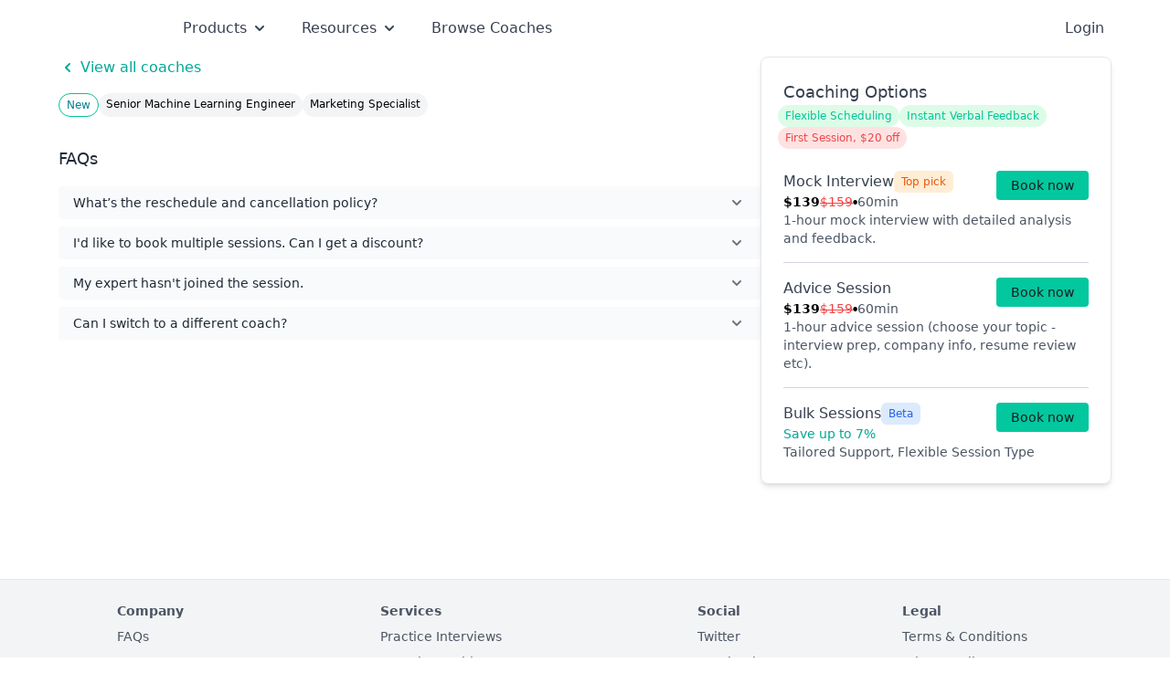

--- FILE ---
content_type: text/html; charset=utf-8
request_url: https://prepfully.com/coaches/5BMYEB
body_size: 10912
content:
<!DOCTYPE html><html lang="en"><head><meta charSet="utf-8"/><meta charSet="utf-8"/><meta name="viewport" content="width=device-width"/><title>Prepfully Coaches</title><meta name="description" content=""/><meta name="keywords" content="interview coach, mock interview, career coaching, interview preparation, job interview"/><meta property="og:title" content="Prepfully Coaches"/><meta property="og:description" content=""/><meta property="og:type" content="website"/><meta property="og:url" content="https://prepfully.com/coaches/5BMYEB"/><meta property="og:image" content="https://prepfully.com/api/screenshot?url=https://prepfully.com/coaches/5BMYEB"/><meta name="twitter:card" content="summary_large_image"/><meta name="twitter:title" content="Prepfully Coaches"/><meta name="twitter:description" content=""/><meta name="twitter:image" content="https://prepfully.com/api/screenshot?url=https://prepfully.com/coaches/5BMYEB"/><meta name="twitter:domain" content="prepfully.com"/><link rel="canonical" href="https://prepfully.com/coaches/5BMYEB"/><meta name="next-head-count" content="4"/><meta name="facebook-domain-verification" content="kq9rnb5e77cnkrtt9cps11bmdr0oyl"/><meta name="theme-color" content="#02C39A"/><link rel="shortcut icon" href="/favicon.png" type="image/x-icon"/><link rel="apple-touch-icon" sizes="180x180" href="/apple-touch-icon.png"/><link rel="icon" type="image/png" sizes="32x32" href="/favicon-32x32.png"/><link rel="icon" type="image/png" sizes="16x16" href="/favicon-16x16.png"/><link rel="manifest" href="/site.webmanifest"/><link rel="preload" href="/_next/static/css/e1a02b5f65c7dbfb.css" as="style"/><link rel="preload" href="/_next/static/css/ff087e379dbcfefe.css" as="style"/><script type="application/ld+json">{"@context":"https://schema.org/","@type":"Product","name":"Prepfully Coaches","image":"","description":"","brand":{"@type":"Brand","name":"Prepfully"},"sku":"5BMYEB","offers":{"@type":"AggregateOffer","url":"https://prepfully.com/coaches/5BMYEB","priceCurrency":"USD","lowPrice":139,"highPrice":139,"offerCount":1},"aggregateRating":{"@type":"AggregateRating","ratingValue":"5","bestRating":"5","worstRating":"1","ratingCount":"1","reviewCount":"1"},"review":{"@type":"Review","name":"Successfully cracked undefined undefined interview","reviewRating":{"@type":"Rating","ratingValue":"5","bestRating":"5","worstRating":"1"},"datePublished":"2026-02-01","author":{"@type":"Person","name":"undefined undefined"},"publisher":{"@type":"Organization","name":"Prepfully"}}}</script><style>
            p.block-img img {
              width: 50%;
              float: left;
              margin: 0 2em 0 0;
            }
              </style><script type="text/javascript">
            (function(c,l,a,r,i,t,y){
              c[a]=c[a]||function(){(c[a].q=c[a].q||[]).push(arguments)};
              t=l.createElement(r);t.async=1;t.src="https://www.clarity.ms/tag/"+i;
              y=l.getElementsByTagName(r)[0];y.parentNode.insertBefore(t,y);
            })(window, document, "clarity", "script", "eofuk2udlu");
            </script><link rel="stylesheet" href="/_next/static/css/e1a02b5f65c7dbfb.css" data-n-g=""/><link rel="stylesheet" href="/_next/static/css/ff087e379dbcfefe.css" data-n-p=""/><noscript data-n-css=""></noscript><script defer="" noModule="" src="/_next/static/chunks/polyfills-c67a75d1b6f99dc8.js"></script><script src="/_next/static/chunks/webpack-d135f143ea5f6c16.js" defer=""></script><script src="/_next/static/chunks/framework-6a910c5b78da3f35.js" defer=""></script><script src="/_next/static/chunks/main-9b5a9baffa785c2e.js" defer=""></script><script src="/_next/static/chunks/pages/_app-170fdd4796c90992.js" defer=""></script><script src="/_next/static/chunks/ee9ce975-33174cf621f49318.js" defer=""></script><script src="/_next/static/chunks/29107295-4f9427b32bb23d97.js" defer=""></script><script src="/_next/static/chunks/4221-80d9126ffd84cfea.js" defer=""></script><script src="/_next/static/chunks/9172-1f1cbe7276ec5135.js" defer=""></script><script src="/_next/static/chunks/7536-ba1e26a7cf44da8e.js" defer=""></script><script src="/_next/static/chunks/8840-4ad7e17d6f6e468f.js" defer=""></script><script src="/_next/static/chunks/949-9c9f3825d2896ae1.js" defer=""></script><script src="/_next/static/chunks/5070-39d5f39f66fac1f6.js" defer=""></script><script src="/_next/static/chunks/8238-af539abbb5fcab1c.js" defer=""></script><script src="/_next/static/chunks/1479-671451bd8b53d09c.js" defer=""></script><script src="/_next/static/chunks/4712-eff0dd1d1f90b34b.js" defer=""></script><script src="/_next/static/chunks/9820-a0eff9b2180e8352.js" defer=""></script><script src="/_next/static/chunks/3863-2edfde7fd2675208.js" defer=""></script><script src="/_next/static/chunks/9613-f7802b9f266a9222.js" defer=""></script><script src="/_next/static/chunks/901-30a582f04a8d12a5.js" defer=""></script><script src="/_next/static/chunks/5833-553908fa01676f40.js" defer=""></script><script src="/_next/static/chunks/5438-4a0595d90b541936.js" defer=""></script><script src="/_next/static/chunks/7209-31aa3b0e7f19f3ac.js" defer=""></script><script src="/_next/static/chunks/1998-64f2df52e817fa0c.js" defer=""></script><script src="/_next/static/chunks/1308-be834bfa68fcc481.js" defer=""></script><script src="/_next/static/chunks/6337-c5afb75c3a9149ea.js" defer=""></script><script src="/_next/static/chunks/8992-ef789c46d417c427.js" defer=""></script><script src="/_next/static/chunks/8788-f2b56290e8328233.js" defer=""></script><script src="/_next/static/chunks/6298-949fb975ff37dc43.js" defer=""></script><script src="/_next/static/chunks/5002-3f375688fdb17be6.js" defer=""></script><script src="/_next/static/chunks/1196-52f47acaaecd1252.js" defer=""></script><script src="/_next/static/chunks/8265-cadeda98c3ee9960.js" defer=""></script><script src="/_next/static/chunks/9876-6eaed7928c61d51f.js" defer=""></script><script src="/_next/static/chunks/pages/coaches/%5B%5B...fragment%5D%5D-f5efe16de5822c8d.js" defer=""></script><script src="/_next/static/ZwTeBV_APtH98W8vML9Z6/_buildManifest.js" defer=""></script><script src="/_next/static/ZwTeBV_APtH98W8vML9Z6/_ssgManifest.js" defer=""></script><style data-href="https://fonts.googleapis.com/css2?family=Lato:wght@100;300;400;700;900&display=swap">@font-face{font-family:'Lato';font-style:normal;font-weight:100;font-display:swap;src:url(https://fonts.gstatic.com/l/font?kit=S6u8w4BMUTPHh30wWA&skey=cfa1ba7b04a1ba34&v=v25) format('woff')}@font-face{font-family:'Lato';font-style:normal;font-weight:300;font-display:swap;src:url(https://fonts.gstatic.com/l/font?kit=S6u9w4BMUTPHh7USeww&skey=91f32e07d083dd3a&v=v25) format('woff')}@font-face{font-family:'Lato';font-style:normal;font-weight:400;font-display:swap;src:url(https://fonts.gstatic.com/l/font?kit=S6uyw4BMUTPHvxo&skey=2d58b92a99e1c086&v=v25) format('woff')}@font-face{font-family:'Lato';font-style:normal;font-weight:700;font-display:swap;src:url(https://fonts.gstatic.com/l/font?kit=S6u9w4BMUTPHh6UVeww&skey=3480a19627739c0d&v=v25) format('woff')}@font-face{font-family:'Lato';font-style:normal;font-weight:900;font-display:swap;src:url(https://fonts.gstatic.com/l/font?kit=S6u9w4BMUTPHh50Xeww&skey=d01acf708cb3b73b&v=v25) format('woff')}@font-face{font-family:'Lato';font-style:normal;font-weight:100;font-display:swap;src:url(https://fonts.gstatic.com/s/lato/v25/S6u8w4BMUTPHh30AUi-qNiXg7eU0.woff2) format('woff2');unicode-range:U+0100-02BA,U+02BD-02C5,U+02C7-02CC,U+02CE-02D7,U+02DD-02FF,U+0304,U+0308,U+0329,U+1D00-1DBF,U+1E00-1E9F,U+1EF2-1EFF,U+2020,U+20A0-20AB,U+20AD-20C0,U+2113,U+2C60-2C7F,U+A720-A7FF}@font-face{font-family:'Lato';font-style:normal;font-weight:100;font-display:swap;src:url(https://fonts.gstatic.com/s/lato/v25/S6u8w4BMUTPHh30AXC-qNiXg7Q.woff2) format('woff2');unicode-range:U+0000-00FF,U+0131,U+0152-0153,U+02BB-02BC,U+02C6,U+02DA,U+02DC,U+0304,U+0308,U+0329,U+2000-206F,U+20AC,U+2122,U+2191,U+2193,U+2212,U+2215,U+FEFF,U+FFFD}@font-face{font-family:'Lato';font-style:normal;font-weight:300;font-display:swap;src:url(https://fonts.gstatic.com/s/lato/v25/S6u9w4BMUTPHh7USSwaPGQ3q5d0N7w.woff2) format('woff2');unicode-range:U+0100-02BA,U+02BD-02C5,U+02C7-02CC,U+02CE-02D7,U+02DD-02FF,U+0304,U+0308,U+0329,U+1D00-1DBF,U+1E00-1E9F,U+1EF2-1EFF,U+2020,U+20A0-20AB,U+20AD-20C0,U+2113,U+2C60-2C7F,U+A720-A7FF}@font-face{font-family:'Lato';font-style:normal;font-weight:300;font-display:swap;src:url(https://fonts.gstatic.com/s/lato/v25/S6u9w4BMUTPHh7USSwiPGQ3q5d0.woff2) format('woff2');unicode-range:U+0000-00FF,U+0131,U+0152-0153,U+02BB-02BC,U+02C6,U+02DA,U+02DC,U+0304,U+0308,U+0329,U+2000-206F,U+20AC,U+2122,U+2191,U+2193,U+2212,U+2215,U+FEFF,U+FFFD}@font-face{font-family:'Lato';font-style:normal;font-weight:400;font-display:swap;src:url(https://fonts.gstatic.com/s/lato/v25/S6uyw4BMUTPHjxAwXiWtFCfQ7A.woff2) format('woff2');unicode-range:U+0100-02BA,U+02BD-02C5,U+02C7-02CC,U+02CE-02D7,U+02DD-02FF,U+0304,U+0308,U+0329,U+1D00-1DBF,U+1E00-1E9F,U+1EF2-1EFF,U+2020,U+20A0-20AB,U+20AD-20C0,U+2113,U+2C60-2C7F,U+A720-A7FF}@font-face{font-family:'Lato';font-style:normal;font-weight:400;font-display:swap;src:url(https://fonts.gstatic.com/s/lato/v25/S6uyw4BMUTPHjx4wXiWtFCc.woff2) format('woff2');unicode-range:U+0000-00FF,U+0131,U+0152-0153,U+02BB-02BC,U+02C6,U+02DA,U+02DC,U+0304,U+0308,U+0329,U+2000-206F,U+20AC,U+2122,U+2191,U+2193,U+2212,U+2215,U+FEFF,U+FFFD}@font-face{font-family:'Lato';font-style:normal;font-weight:700;font-display:swap;src:url(https://fonts.gstatic.com/s/lato/v25/S6u9w4BMUTPHh6UVSwaPGQ3q5d0N7w.woff2) format('woff2');unicode-range:U+0100-02BA,U+02BD-02C5,U+02C7-02CC,U+02CE-02D7,U+02DD-02FF,U+0304,U+0308,U+0329,U+1D00-1DBF,U+1E00-1E9F,U+1EF2-1EFF,U+2020,U+20A0-20AB,U+20AD-20C0,U+2113,U+2C60-2C7F,U+A720-A7FF}@font-face{font-family:'Lato';font-style:normal;font-weight:700;font-display:swap;src:url(https://fonts.gstatic.com/s/lato/v25/S6u9w4BMUTPHh6UVSwiPGQ3q5d0.woff2) format('woff2');unicode-range:U+0000-00FF,U+0131,U+0152-0153,U+02BB-02BC,U+02C6,U+02DA,U+02DC,U+0304,U+0308,U+0329,U+2000-206F,U+20AC,U+2122,U+2191,U+2193,U+2212,U+2215,U+FEFF,U+FFFD}@font-face{font-family:'Lato';font-style:normal;font-weight:900;font-display:swap;src:url(https://fonts.gstatic.com/s/lato/v25/S6u9w4BMUTPHh50XSwaPGQ3q5d0N7w.woff2) format('woff2');unicode-range:U+0100-02BA,U+02BD-02C5,U+02C7-02CC,U+02CE-02D7,U+02DD-02FF,U+0304,U+0308,U+0329,U+1D00-1DBF,U+1E00-1E9F,U+1EF2-1EFF,U+2020,U+20A0-20AB,U+20AD-20C0,U+2113,U+2C60-2C7F,U+A720-A7FF}@font-face{font-family:'Lato';font-style:normal;font-weight:900;font-display:swap;src:url(https://fonts.gstatic.com/s/lato/v25/S6u9w4BMUTPHh50XSwiPGQ3q5d0.woff2) format('woff2');unicode-range:U+0000-00FF,U+0131,U+0152-0153,U+02BB-02BC,U+02C6,U+02DA,U+02DC,U+0304,U+0308,U+0329,U+2000-206F,U+20AC,U+2122,U+2191,U+2193,U+2212,U+2215,U+FEFF,U+FFFD}</style></head><body class="font-sans"><noscript><iframe src="https://www.googletagmanager.com/ns.html?id=GTM-PSRJ45Z" height="0" width="0" style="display:none;visibility:hidden"></iframe></noscript><div id="__next"><div class="relative h-full"><div class="relative flex h-full flex-col"><div class="mb-6 flex-grow"><div class="flex h-full flex-col"><div class="flex-grow"><div></div><nav class="z-50 lg:sticky lg:inset-x-0 h-max w-full bg-transparent"><div class="flex justify-between py-4 lg:px-0 lg:py-4 mx-auto max-w-6xl"><nav class="flex flex-row items-center"><div class="relative sm:hidden" data-headlessui-state=""><button class="false focus:shadow-outline-blue ml-2 flex items-center justify-center rounded-sm transition duration-150 ease-in-out focus:border-blue-300 focus:outline-none active:bg-gray-50 active:text-gray-800 " title="Account settings" type="button" aria-expanded="false" data-headlessui-state=""><span class="sr-only">Open main menu</span><svg class="block h-6 w-6" xmlns="http://www.w3.org/2000/svg" fill="none" viewBox="0 0 24 24" stroke="currentColor" aria-hidden="true"><path stroke-linecap="round" stroke-linejoin="round" stroke-width="2" d="M4 6h16M4 12h16M4 18h16"></path></svg><svg class="hidden h-6 w-6" xmlns="http://www.w3.org/2000/svg" fill="none" viewBox="0 0 24 24" stroke="currentColor" aria-hidden="true"><path stroke-linecap="round" stroke-linejoin="round" stroke-width="2" d="M6 18L18 6M6 6l12 12"></path></svg></button></div><span hidden="" style="position:fixed;top:1px;left:1px;width:1px;height:0;padding:0;margin:-1px;overflow:hidden;clip:rect(0, 0, 0, 0);white-space:nowrap;border-width:0;display:none"></span><a class="mx-2 block flex-shrink-0 focus:ring-0 lg:mx-0" href="/"><div class="flex w-20 flex-shrink-0 items-center sm:w-24 lg:mr-2 lg:w-28"><span style="box-sizing:border-box;display:inline-block;overflow:hidden;width:initial;height:initial;background:none;opacity:1;border:0;margin:0;padding:0;position:relative;max-width:100%"><span style="box-sizing:border-box;display:block;width:initial;height:initial;background:none;opacity:1;border:0;margin:0;padding:0;max-width:100%"><img style="display:block;max-width:100%;width:initial;height:initial;background:none;opacity:1;border:0;margin:0;padding:0" alt="" aria-hidden="true" src="data:image/svg+xml,%3csvg%20xmlns=%27http://www.w3.org/2000/svg%27%20version=%271.1%27%20width=%27944%27%20height=%27251%27/%3e"/></span><img alt="Prepfully logo" src="[data-uri]" decoding="async" data-nimg="intrinsic" style="position:absolute;top:0;left:0;bottom:0;right:0;box-sizing:border-box;padding:0;border:none;margin:auto;display:block;width:0;height:0;min-width:100%;max-width:100%;min-height:100%;max-height:100%"/><noscript><img alt="Prepfully logo" loading="lazy" decoding="async" data-nimg="intrinsic" style="position:absolute;top:0;left:0;bottom:0;right:0;box-sizing:border-box;padding:0;border:none;margin:auto;display:block;width:0;height:0;min-width:100%;max-width:100%;min-height:100%;max-height:100%" srcSet="/companies/prepfully.svg 1x, /companies/prepfully.svg 2x" src="/companies/prepfully.svg"/></noscript></span></div></a><ul class="mt-4 hidden  items-center space-x-9 lg:ml-4 lg:mt-0 lg:flex"><div class="relative" data-headlessui-state=""><div><button class="focus:outline-none focus:ring-0 focus:ring-transparent focus:ring-offset-transparent text-gray-700 hover:text-prep-200" type="button" aria-expanded="false" data-headlessui-state=""><div><div class="flex items-center justify-between space-x-1 text-base"><p>Products</p><svg xmlns="http://www.w3.org/2000/svg" viewBox="0 0 20 20" fill="currentColor" aria-hidden="true" class="h-5 w-5"><path fill-rule="evenodd" d="M5.293 7.293a1 1 0 011.414 0L10 10.586l3.293-3.293a1 1 0 111.414 1.414l-4 4a1 1 0 01-1.414 0l-4-4a1 1 0 010-1.414z" clip-rule="evenodd"></path></svg></div></div></button></div></div><span hidden="" style="position:fixed;top:1px;left:1px;width:1px;height:0;padding:0;margin:-1px;overflow:hidden;clip:rect(0, 0, 0, 0);white-space:nowrap;border-width:0;display:none"></span><div class="relative" data-headlessui-state=""><div><button class="focus:outline-none focus:ring-0 focus:ring-transparent focus:ring-offset-transparent text-gray-700 hover:text-prep-200" type="button" aria-expanded="false" data-headlessui-state=""><div><div class="flex items-center justify-between space-x-1 text-base"><p>Resources</p><svg xmlns="http://www.w3.org/2000/svg" viewBox="0 0 20 20" fill="currentColor" aria-hidden="true" class="h-5 w-5"><path fill-rule="evenodd" d="M5.293 7.293a1 1 0 011.414 0L10 10.586l3.293-3.293a1 1 0 111.414 1.414l-4 4a1 1 0 01-1.414 0l-4-4a1 1 0 010-1.414z" clip-rule="evenodd"></path></svg></div></div></button></div></div><span hidden="" style="position:fixed;top:1px;left:1px;width:1px;height:0;padding:0;margin:-1px;overflow:hidden;clip:rect(0, 0, 0, 0);white-space:nowrap;border-width:0;display:none"></span><li class="relative flex items-center justify-center text-base text-gray-700"><a target="" class="block break-words text-center leading-snug focus:ring-0 hover:text-prep-200" href="/coaches">Browse Coaches</a></li></ul></nav><nav class="mr-2 flex items-center space-x-2 lg:mr-0 lg:space-x-4"><ul class="flex items-center sm:space-x-6"><li class="lg:flex hidden px-2 text-base text-gray-700"><a class="cursor-pointer">Login</a></li></ul></nav></div></nav><div class="relative mx-auto mb-20 flex max-w-6xl flex-col gap-10 px-4 pt-6 md:flex-row md:items-start md:pt-0 lg:px-0"><div class="space-y-10 md:w-2/3 md:flex-none md:space-y-8"><div class="space-y-4"><div class="space-y-2"><div class="mb-2 flex flex-col gap-2 text-prep-200 hover:text-prep-300"><a class="flex items-center font-medium" href="/coaches"><svg xmlns="http://www.w3.org/2000/svg" viewBox="0 0 20 20" fill="currentColor" aria-hidden="true" class="mr-1 h-5 w-5 flex-shrink-0"><path fill-rule="evenodd" d="M12.707 5.293a1 1 0 010 1.414L9.414 10l3.293 3.293a1 1 0 01-1.414 1.414l-4-4a1 1 0 010-1.414l4-4a1 1 0 011.414 0z" clip-rule="evenodd"></path></svg>View all coaches</a></div><h1 class="mb-2 flex flex-wrap items-end space-x-1 text-2xl font-semibold text-gray-700"></h1><div class="hidden flex-wrap gap-2 text-xs leading-none md:flex"><p class="rounded-full border border-prep-100 bg-white px-2 py-1.5 text-prep-300">New</p><p class="rounded-full bg-gray-100 px-2 py-1.5">Senior Machine Learning Engineer</p><p class="rounded-full bg-gray-100 px-2 py-1.5">Marketing Specialist</p></div></div></div><div class="hidden md:block"><div class="w-full space-y-4"><h2 class="text-lg font-medium text-gray-800">FAQs</h2><div class="mx-auto w-full space-y-2 rounded-2xl bg-white"><div data-headlessui-state=""><button class="flex w-full items-center justify-between rounded bg-gray-50 px-4 py-2 text-left text-sm font-medium text-gray-800 hover:bg-gray-100 focus:outline-none focus:ring-0 focus-visible:ring-0" id="headlessui-disclosure-button-«R4qtjtm»" type="button" aria-expanded="false" data-headlessui-state=""><span>What’s the reschedule and cancellation policy?</span><svg xmlns="http://www.w3.org/2000/svg" viewBox="0 0 20 20" fill="currentColor" aria-hidden="true" class="h-5 w-5 flex-none text-gray-500"><path fill-rule="evenodd" d="M5.293 7.293a1 1 0 011.414 0L10 10.586l3.293-3.293a1 1 0 111.414 1.414l-4 4a1 1 0 01-1.414 0l-4-4a1 1 0 010-1.414z" clip-rule="evenodd"></path></svg></button></div><div data-headlessui-state=""><button class="flex w-full items-center justify-between rounded bg-gray-50 px-4 py-2 text-left text-sm font-medium text-gray-800 hover:bg-gray-100 focus:outline-none focus:ring-0 focus-visible:ring-0" id="headlessui-disclosure-button-«R5atjtm»" type="button" aria-expanded="false" data-headlessui-state=""><span>I&#x27;d like to book multiple sessions. Can I get a discount?</span><svg xmlns="http://www.w3.org/2000/svg" viewBox="0 0 20 20" fill="currentColor" aria-hidden="true" class="h-5 w-5 flex-none text-gray-500"><path fill-rule="evenodd" d="M5.293 7.293a1 1 0 011.414 0L10 10.586l3.293-3.293a1 1 0 111.414 1.414l-4 4a1 1 0 01-1.414 0l-4-4a1 1 0 010-1.414z" clip-rule="evenodd"></path></svg></button></div><div data-headlessui-state=""><button class="flex w-full items-center justify-between rounded bg-gray-50 px-4 py-2 text-left text-sm font-medium text-gray-800 hover:bg-gray-100 focus:outline-none focus:ring-0 focus-visible:ring-0" id="headlessui-disclosure-button-«R5qtjtm»" type="button" aria-expanded="false" data-headlessui-state=""><span>My expert hasn&#x27;t joined the session.</span><svg xmlns="http://www.w3.org/2000/svg" viewBox="0 0 20 20" fill="currentColor" aria-hidden="true" class="h-5 w-5 flex-none text-gray-500"><path fill-rule="evenodd" d="M5.293 7.293a1 1 0 011.414 0L10 10.586l3.293-3.293a1 1 0 111.414 1.414l-4 4a1 1 0 01-1.414 0l-4-4a1 1 0 010-1.414z" clip-rule="evenodd"></path></svg></button></div><div data-headlessui-state=""><button class="flex w-full items-center justify-between rounded bg-gray-50 px-4 py-2 text-left text-sm font-medium text-gray-800 hover:bg-gray-100 focus:outline-none focus:ring-0 focus-visible:ring-0" id="headlessui-disclosure-button-«R6atjtm»" type="button" aria-expanded="false" data-headlessui-state=""><span>Can I switch to a different coach?</span><svg xmlns="http://www.w3.org/2000/svg" viewBox="0 0 20 20" fill="currentColor" aria-hidden="true" class="h-5 w-5 flex-none text-gray-500"><path fill-rule="evenodd" d="M5.293 7.293a1 1 0 011.414 0L10 10.586l3.293-3.293a1 1 0 111.414 1.414l-4 4a1 1 0 01-1.414 0l-4-4a1 1 0 010-1.414z" clip-rule="evenodd"></path></svg></button></div></div></div></div></div><div class="md:sticky md:top-24 md:block md:w-1/3 md:flex-none"><div class="font-sans"><div id="booking_card" class="space-y-6 rounded-lg border bg-white p-6 text-sm shadow-md"><div class="flex flex-col gap-2"><h3 class="text-left text-lg font-medium text-gray-700">Coaching Options</h3><div class="flex flex-col gap-2"><div class="-ml-[6px] flex flex-wrap gap-1"><span class="text-nowrap rounded-full bg-green-100 px-2 py-1 text-xs font-medium text-prep-100 md:text-xs">Flexible Scheduling</span><span class="text-nowrap rounded-full bg-green-100 px-2 py-1 text-xs font-medium text-prep-100 md:text-xs">Instant Verbal Feedback</span></div><div class="-ml-[6px] flex gap-2"><span class="flex w-full gap-2"><p class="rounded-full bg-red-100 px-2 py-1 text-xs font-medium text-red-500 md:text-xs">First Session, $20 off</p></span></div></div></div><div class="fixed bottom-0 left-0 right-0 z-50 flex w-screen justify-center border-t border-gray-300 bg-white px-5 py-2 md:hidden md:justify-start"><div class="w-full"><div class="flex justify-between"><div class="w-auto pr-4 text-left"><p class="whitespace-nowrap text-base font-medium"><span class="session-pricing flex flex-col"><span><strong class="text-prep-100">$<!-- -->139</strong> • 1hr Session</span><span class="font-normal text-gray-600 line-through">$<!-- -->170</span> </span></p></div><button class="gradient w-max cursor-pointer whitespace-nowrap rounded-md px-8 text-base font-semibold tracking-wide text-white md:hidden">Book Now</button></div></div></div><div><div class="divide-y divide-gray-300"><div class="flex items-start py-4 first:pt-0 last:pb-0"><div class="flex w-full flex-col gap-2"><div class="flex flex-col gap-1"><div class="flex justify-between"><div class="flex flex-col gap-1"><div class="flex gap-2"><h3 class="text-base font-medium text-gray-700">Mock Interview</h3><span class="h-max w-max rounded-md bg-orange-100 px-2 py-1 text-xs text-orange-600">Top pick</span></div><div><span class="flex gap-1"><p class="flex flex-col text-sm"><div class="flex gap-1"><div class="flex gap-1"><div class="flex w-max gap-1"><strong class="flex items-end gap-1 text-sm font-semibold text-black">$<!-- -->139<!-- --> </strong></div><span class="text-red-500 line-through">$<!-- -->159</span></div><p class="text-[6px]">●</p><p class="text-sm text-gray-600">60min</p></div></p></span></div></div><div class="flex h-max w-4/12 justify-end"><button class="rounded bg-[#03C79E] px-4 py-1.5 text-sm font-medium text-[#1b1c1f] focus:outline-none">Book now</button></div></div></div><p class="text-sm text-gray-600">1-hour mock interview with detailed analysis and feedback.</p></div></div><div class="flex items-start py-4 first:pt-0 last:pb-0"><div class="flex w-full flex-col gap-2"><div class="flex flex-col gap-1"><div class="flex justify-between"><div class="flex flex-col gap-1"><div class="flex gap-2"><h3 class="text-base font-medium text-gray-700">Advice Session</h3></div><div><span class="flex gap-1"><p class="flex flex-col text-sm"><div class="flex gap-1"><div class="flex gap-1"><div class="flex w-max gap-1"><strong class="flex items-end gap-1 text-sm font-semibold text-black">$<!-- -->139<!-- --> </strong></div><span class="text-red-500 line-through">$<!-- -->159</span></div><p class="text-[6px]">●</p><p class="text-sm text-gray-600">60min</p></div></p></span></div></div><div class="flex h-max w-4/12 justify-end"><button class="rounded bg-[#03C79E] px-4 py-1.5 text-sm font-medium text-[#1b1c1f] focus:outline-none">Book now</button></div></div></div><p class="text-sm text-gray-600">1-hour advice session (choose your topic - interview prep, company info, resume review etc).</p></div></div><div class="flex items-start py-4 first:pt-0 last:pb-0"><div class="flex w-full flex-col gap-2"><div class="flex flex-col gap-1"><div class="flex justify-between"><div class="flex flex-col gap-1"><div class="flex gap-2"><h3 class="text-base font-medium text-gray-700">Bulk Sessions</h3><span class="h-max w-max rounded-md bg-blue-100 px-2 py-1 text-xs text-blue-600">Beta</span></div><div><span class="flex gap-1"><p class="text-sm font-medium text-prep-200">Save up to <!-- -->7<!-- -->%</p></span></div></div><div class="flex h-max w-4/12 justify-end"><button class="rounded bg-[#03C79E] px-4 py-1.5 text-sm font-medium text-[#1b1c1f] focus:outline-none">Book now</button></div></div></div><p class="text-sm text-gray-600">Tailored Support, Flexible Session Type</p></div></div></div></div></div></div></div><div class="md:hidden"><div class="w-full space-y-4"><h2 class="text-lg font-medium text-gray-800">FAQs</h2><div class="mx-auto w-full space-y-2 rounded-2xl bg-white"><div data-headlessui-state=""><button class="flex w-full items-center justify-between rounded bg-gray-50 px-4 py-2 text-left text-sm font-medium text-gray-800 hover:bg-gray-100 focus:outline-none focus:ring-0 focus-visible:ring-0" id="headlessui-disclosure-button-«Rjbjtm»" type="button" aria-expanded="false" data-headlessui-state=""><span>What’s the reschedule and cancellation policy?</span><svg xmlns="http://www.w3.org/2000/svg" viewBox="0 0 20 20" fill="currentColor" aria-hidden="true" class="h-5 w-5 flex-none text-gray-500"><path fill-rule="evenodd" d="M5.293 7.293a1 1 0 011.414 0L10 10.586l3.293-3.293a1 1 0 111.414 1.414l-4 4a1 1 0 01-1.414 0l-4-4a1 1 0 010-1.414z" clip-rule="evenodd"></path></svg></button></div><div data-headlessui-state=""><button class="flex w-full items-center justify-between rounded bg-gray-50 px-4 py-2 text-left text-sm font-medium text-gray-800 hover:bg-gray-100 focus:outline-none focus:ring-0 focus-visible:ring-0" id="headlessui-disclosure-button-«Rlbjtm»" type="button" aria-expanded="false" data-headlessui-state=""><span>I&#x27;d like to book multiple sessions. Can I get a discount?</span><svg xmlns="http://www.w3.org/2000/svg" viewBox="0 0 20 20" fill="currentColor" aria-hidden="true" class="h-5 w-5 flex-none text-gray-500"><path fill-rule="evenodd" d="M5.293 7.293a1 1 0 011.414 0L10 10.586l3.293-3.293a1 1 0 111.414 1.414l-4 4a1 1 0 01-1.414 0l-4-4a1 1 0 010-1.414z" clip-rule="evenodd"></path></svg></button></div><div data-headlessui-state=""><button class="flex w-full items-center justify-between rounded bg-gray-50 px-4 py-2 text-left text-sm font-medium text-gray-800 hover:bg-gray-100 focus:outline-none focus:ring-0 focus-visible:ring-0" id="headlessui-disclosure-button-«Rnbjtm»" type="button" aria-expanded="false" data-headlessui-state=""><span>My expert hasn&#x27;t joined the session.</span><svg xmlns="http://www.w3.org/2000/svg" viewBox="0 0 20 20" fill="currentColor" aria-hidden="true" class="h-5 w-5 flex-none text-gray-500"><path fill-rule="evenodd" d="M5.293 7.293a1 1 0 011.414 0L10 10.586l3.293-3.293a1 1 0 111.414 1.414l-4 4a1 1 0 01-1.414 0l-4-4a1 1 0 010-1.414z" clip-rule="evenodd"></path></svg></button></div><div data-headlessui-state=""><button class="flex w-full items-center justify-between rounded bg-gray-50 px-4 py-2 text-left text-sm font-medium text-gray-800 hover:bg-gray-100 focus:outline-none focus:ring-0 focus-visible:ring-0" id="headlessui-disclosure-button-«Rpbjtm»" type="button" aria-expanded="false" data-headlessui-state=""><span>Can I switch to a different coach?</span><svg xmlns="http://www.w3.org/2000/svg" viewBox="0 0 20 20" fill="currentColor" aria-hidden="true" class="h-5 w-5 flex-none text-gray-500"><path fill-rule="evenodd" d="M5.293 7.293a1 1 0 011.414 0L10 10.586l3.293-3.293a1 1 0 111.414 1.414l-4 4a1 1 0 01-1.414 0l-4-4a1 1 0 010-1.414z" clip-rule="evenodd"></path></svg></button></div></div></div></div></div></div></div></div><footer class="border-t bg-gray-100 p-6 pb-4 text-sm text-gray-600"><div class="mx-auto flex max-w-5xl flex-col md:flex-row"><nav class="flex w-full flex-row flex-wrap justify-between"><ul class="mb-4 w-1/2 md:mb-0 md:w-auto"><li class="mb-2 font-bold">Company</li><li class="mb-2"><a target="" href="/faq">FAQs</a></li><li class="mb-2"><a target="" href="/contact-us">Contact Us</a></li><li class="mb-2"><a target="" href="/become-an-expert">Become An Expert</a></li></ul><ul class="mb-4 w-1/2 md:mb-0 md:w-auto"><li class="mb-2 font-bold">Services</li><li class="mb-2"><a target="" href="/practice-interviews">Practice Interviews</a></li><li class="mb-2"><a target="" href="/interview-guides">Interview Guides</a></li><li class="mb-2"><a target="" href="/interview-questions">Interview Questions</a></li><li class="mb-2"><a target="" href="/watch-mock-interviews">Watch Recorded Interviews</a></li><li class="mb-2"><a target="" href="/gift">Gift sessions</a></li><li class="mb-2"><a target="" href="/ai-interview">AI Interview</a></li></ul><ul class="mb-4 w-1/2 md:mb-0 md:w-auto"><li class="mb-2 font-bold">Social</li><li class="mb-2"><a target="_blank" href="https://twitter.com/yoursprepfully">Twitter</a></li><li class="mb-2"><a target="_blank" href="https://facebook.com/prepfully">Facebook</a></li><li class="mb-2"><a target="_blank" href="https://www.linkedin.com/company/prepfully/about">LinkedIn</a></li><li class="mb-2"><a target="_blank" href="https://www.youtube.com/c/Prepfully">YouTube</a></li></ul><ul class="mb-4 w-1/2 md:mb-0 md:w-auto"><li class="mb-2 font-bold">Legal</li><li class="mb-2"><a target="" href="/terms-of-service">Terms &amp; Conditions</a></li><li class="mb-2"><a target="" href="/privacy-policy">Privacy Policy</a></li><li class="mb-2"><a target="_blank" href="https://storyset.com">Illustrations by Storyset</a></li></ul></nav></div><p class="mt-4 text-center text-xs text-gray-500">© <!-- -->2026<!-- --> Prepfully. All rights reserved.</p></footer></div></div></div><script id="__NEXT_DATA__" type="application/json">{"props":{"pageProps":{"is_private":false,"coachData":{"id":"5BMYEB","hash_id":"5BMYEB","status":"Active","alternate_hash_id":"BO2P7","about":"","total_sessions":0,"avg_overall_rating":0,"private_link_enabled":true,"public_link_enabled":true,"rebook_rate":0,"interview_price":139,"striked_price":159,"discounts_applied":[{"discounted_amount":20,"discounted_reason":"First Session, $20 off"}],"taxed_amount":0,"primary_title":"","session_transcription":false,"zoom_video":null,"confirmation_window":null,"experience":[],"tags":["Senior Machine Learning Engineer","Marketing Specialist"],"reviews":[],"yoe":0,"available_slots":[],"available_asap":false,"public_comments":"","unsupported_session_types":[],"supported_session_types":[],"bulk_booking_price":{"interview_price_3_session":443.29,"interview_price_5_session":736.25,"striked_price_3_session":477,"striked_price_5_session":795,"taxed_amount_3_session":0,"taxed_amount_5_session":0,"loyality_3_session":0,"loyality_5_session":0,"first_session_discount":20,"bulk_3_session_discount":0,"bulk_5_session_discount":0,"fixed_3_session_discount":14.31,"fixed_5_session_discount":39.75,"save_up_to":7,"bulk_off_3_session":7,"bulk_off_5_session":7,"candidate_price":50,"coach_price":159,"bulk_3_session_disc_percent":15,"bulk_5_session_disc_percent":25,"bulk_discount_3_session":3,"bulk_discount_5_session":5},"blocked_dates":[],"bulk_booking_discount_enabled":false,"modification_stats":{"modification_coverage":true,"total_sessions":0,"total_noshow":0,"last10_noshow":0,"total_can":0,"total_lm_can":0,"last10_can":0,"last10_lm_can":0,"total_res":0,"total_lm_res":0,"last10_res":0,"last10_lm_res":0,"total_mod":0,"total_lm_mod":0,"last10_mod":0,"last10_lm_mod":0,"last10_mod_rate":0,"last10_lm_mod_rate":0,"last10_res_av_ids":[],"last10_can_av_ids":[],"last10_noshow_av_ids":[]},"unsupported_company_ids":[],"supported_company_ids":[3089,3086],"supported_role_category_ids":[79,179],"supported_services":{"advice_sessions":true,"mock_interviews":true},"instant_book_disabled":true,"last_session_done_on":null,"expert_provided_name":null,"linkedin_url":null,"profile_pic_url":null,"is_force_disabled":false,"disable_72_hrs":true,"hibernation_text":"","coach_metadata":null},"faqs":[{"id":"YBuP1RAAACQAgr9N","uid":"whats-the-reschedule-and-cancel-policy","url":null,"type":"faq","href":"https://prepfullycom.cdn.prismic.io/api/v2/documents/search?ref=aRN47REAACgAlejM\u0026q=%5B%5B%3Ad+%3D+at%28document.id%2C+%22YBuP1RAAACQAgr9N%22%29+%5D%5D","tags":["faq","candidate","general questions"],"first_publication_date":"2021-02-04T06:10:33+0000","last_publication_date":"2025-11-03T06:03:30+0000","slugs":["whats-the-reschedule-and-cancellation-policy"],"linked_documents":[],"lang":"en-us","alternate_languages":[],"data":{"title":[{"type":"heading1","text":"What’s the reschedule and cancellation policy?","spans":[]}],"last_updated":"2025-03-11","primary_image":{},"content":[{"type":"paragraph","text":"Prepfully has a balanced reschedule policy","spans":[{"start":0,"end":42,"type":"strong"}],"direction":"ltr"},{"type":"paragraph","text":"It's free to modify slots (or cancel a booking) before it gets scheduled. It costs $25 to modify a session after scheduled; modifications less than 24h prior to a session cost 50% of the session price. And sessions cannot be modified or refunded after the start of the session time; coaches will wait 15min before marking a session a no-show.","spans":[],"direction":"ltr"},{"type":"paragraph","text":"","spans":[],"direction":"ltr"},{"type":"paragraph","text":"Reasoning","spans":[{"start":0,"end":9,"type":"strong"}],"direction":"ltr"},{"type":"paragraph","text":"Prepfully balances your (the candidate's) need for flexibility, with your coaches' need for certainty that the time they're blocking will manifest in a payout. Many Prepfully coaches support mocks across a range of platforms, and we expect them to decline these paid commitments once a Prepfully session is locked in. ","spans":[],"direction":"ltr"},{"type":"paragraph","text":"","spans":[],"direction":"ltr"},{"type":"paragraph","text":"Having said, that for both candidates and coaches -- sometimes, \"life happens\", and a reschedule is needed. Therefore, we help out when we can. ","spans":[],"direction":"ltr"},{"type":"paragraph","text":"","spans":[],"direction":"ltr"},{"type":"paragraph","text":"In much the same way as when you book a flight - if you need to change the date, you will need to pay for this change. If you miss the flight (i.e. your session), your coach will still need to be paid for it, so you cannot get a refund if you miss it. But if your flight gets cancelled (i.e. if your coach cancels your session), you get a free reschedule, or a no-questions-asked full refund.","spans":[],"direction":"ltr"},{"type":"paragraph","text":"","spans":[],"direction":"ltr"},{"type":"paragraph","text":"We only charge where we need to, when there are either costs to cover coach fees, or support / staffing costs to assist with reschedules. We try to make charges are reasonable as possible, unlike most of our competition who absolutely refuse to assist with reschedules less than 24 hours away.","spans":[],"direction":"ltr"},{"type":"paragraph","text":"","spans":[],"direction":"ltr"},{"type":"paragraph","text":"Prepfully supports most reschedule and cancellation requests for free. From the moment you book a session, until the session time is locked in, your reschedule is free. Likewise, if your session is far out and you cancel with a good amount of notice, and don't have a history of abusing this modification functionality - Prepfully usually waives the modification costs too.","spans":[],"direction":"ltr"},{"type":"paragraph","text":"","spans":[],"direction":"ltr"},{"type":"paragraph","text":"However, if your session is just around the corner, your coach will naturally expect to be paid for the time they blocked. Therefore, for modifications less than 24 hours away - there is a 50% modification fee. And if you miss your session, coaches need to wait a full 15 minutes before they can mark you a no-show. After this - regretfully we will not be able to help, unless you've explicitly agree to a free reschedule with your coach in-session.","spans":[],"direction":"ltr"},{"type":"paragraph","text":"","spans":[],"direction":"ltr"},{"type":"paragraph","text":"","spans":[],"direction":"ltr"},{"type":"paragraph","text":"Here is a simple overview of Prepfully's modification costs:","spans":[],"direction":"ltr"},{"type":"list-item","text":"From booking time - until the session time is locked in, pausing a session, modifying your availability, or cancellation is FREE. This accounts for the vast majority of changes, so for 90% of all modification requests, Prepfully manages to achieve these for free.","spans":[{"start":0,"end":130,"type":"strong"}],"direction":"ltr"},{"type":"list-item","text":"Once session time is locked in - until 24h prior to the session time - Reschedules, cancellations or changes cost 25$/modification","spans":[{"start":0,"end":69,"type":"strong"}],"direction":"ltr"},{"type":"list-item","text":"From 24h before the session time - session time - Reschedules, cancellations or changes cost 50% of the session price.","spans":[{"start":0,"end":48,"type":"strong"}],"direction":"ltr"},{"type":"list-item","text":"After the session has started (no-shows) - reschedules or cancellations isn't possible, unless your coach didn't show up, in which case you are entitled to a full refund or a free reschedule. A Prepfully coach can only mark you a no-show after a minimum waiting period of 15 minutes.\n","spans":[{"start":0,"end":41,"type":"strong"}],"direction":"ltr"},{"type":"paragraph","text":"Cancelling a Session from a Bulk Booking","spans":[{"start":0,"end":40,"type":"strong"}],"direction":"ltr"},{"type":"paragraph","text":"If one or more sessions from the bulk booking are cancelled by you – the refund is calculated as follows:","spans":[],"direction":"ltr"},{"type":"list-item","text":"Each session reverts to its non-discounted rate","spans":[],"direction":"ltr"},{"type":"list-item","text":"Refund amount = “total paid for the bulk booking” minus “all completed sessions at the non-discounted rate”","spans":[],"direction":"ltr"},{"type":"paragraph","text":"","spans":[],"direction":"ltr"},{"type":"paragraph","text":"As an example, if you purchase a 5-session bulk booking for a $200 coach at a 10% discount (i.e. $1000 $900), but then cancel 2 bookings: you will receive $900 minus 3 x $200 (undiscounted rate) = $300.\nAs another example, if you purchase a 3-session bulk booking for a $200 coach at a 50% discount (i.e. $600 $300), but then cancel 1 booking: you will receive $300 minus 2 x $200 (undiscounted rate) = -$100. You will effectively not receive any refund in such a situation.\n","spans":[],"direction":"ltr"},{"type":"paragraph","text":"Please reach out to support@prepfully.com for any questions or concerns, or if you encounter a bug.","spans":[{"start":20,"end":41,"type":"hyperlink","data":{"link_type":"Web","url":"mailto:support@prepfully.com","target":"_blank"}}],"direction":"ltr"}],"meta_title":[{"type":"heading1","text":"What’s the reschedule/cancel policy?","spans":[]}],"meta_description":[{"type":"paragraph","text":"The first reschedule is always free, and can be done up to 24 hours before the originally scheduled time. Cancellations are free until a session is picked up by an expert - after which there are fees associated.","spans":[]}],"meta_keywords":[],"og_title":[],"og_type":[],"og_description":[],"og_image":[],"og_url":[],"og_site_name":[],"twitter_card":[],"twitter_site":[],"twitter_title":[],"twitter_description":[],"twitter_creator":[],"twitter_image":[]}},{"id":"Yf-mrREAACAAZt8k","uid":"multiple-sessions-bulk-booking-discount","url":null,"type":"faq","href":"https://prepfullycom.cdn.prismic.io/api/v2/documents/search?ref=aRN47REAACgAlejM\u0026q=%5B%5B%3Ad+%3D+at%28document.id%2C+%22Yf-mrREAACAAZt8k%22%29+%5D%5D","tags":["candidate","faq","general questions"],"first_publication_date":"2022-02-06T10:45:05+0000","last_publication_date":"2025-11-03T14:45:17+0000","slugs":["id-like-to-book-multiple-sessions.-can-i-get-a-discount"],"linked_documents":[],"lang":"en-us","alternate_languages":[],"data":{"title":[{"type":"heading1","text":"I'd like to book multiple sessions. Can I get a discount?","spans":[]}],"last_updated":"2022-02-06","primary_image":{},"content":[{"type":"paragraph","text":"Yes, you can make bulk bookings on Prepfully. In fact - a lot of Prepfully coaches have configured discounts for bulk bookings. You'll be able to see this directly within the options to book the coach. ","spans":[{"start":0,"end":3,"type":"strong"}],"direction":"ltr"},{"type":"list-item","text":"You can also provide bespoke requests when making bulk bookings on Prepfully, such as \"Please schedule by sessions with a 1 day gap between then\". Naturally you'll also be able to provide specific session types and scopes for each session within a Prepfully bulk booking (eg. 5 sessions, of which 2 are system design, 1 is coding, 2 are behavioral).","spans":[],"direction":"ltr"},{"type":"list-item","text":"Good to know: if a bulk booking is \"partially cancelled\" (Eg. by the candidate or the coach), the session prices falls back to the nearest discounted rate, or the non-discounted rate if you're already on the lowest. Therefore any refunds are issued after first reducing / removing discounts.","spans":[],"direction":"ltr"}],"meta_title":[{"type":"paragraph","text":"Is there a discount for multiple bookings","spans":[]}],"meta_description":[{"type":"paragraph","text":"Yes, between 10-25% off depending on how many sessions you book, and the role you are interviewing for.","spans":[]}],"meta_keywords":[],"og_title":[],"og_type":[],"og_description":[],"og_image":[],"og_url":[],"og_site_name":[],"twitter_card":[],"twitter_site":[],"twitter_title":[],"twitter_description":[],"twitter_creator":[],"twitter_image":[]}},{"id":"Yhrs8hEAACQAT8Pu","uid":"my-expert-hasnt-joined-the-session","url":null,"type":"faq","href":"https://prepfullycom.cdn.prismic.io/api/v2/documents/search?ref=aRN47REAACgAlejM\u0026q=%5B%5B%3Ad+%3D+at%28document.id%2C+%22Yhrs8hEAACQAT8Pu%22%29+%5D%5D","tags":["faq","candidate","general questions"],"first_publication_date":"2022-02-27T03:16:06+0000","last_publication_date":"2023-06-19T00:10:50+0000","slugs":["my-expert-hasnt-joined-the-session."],"linked_documents":[],"lang":"en-us","alternate_languages":[],"data":{"title":[{"type":"heading1","text":"My expert hasn't joined the session.","spans":[]}],"last_updated":null,"primary_image":{},"content":[{"type":"paragraph","text":"Once 15min have passed, you will be able to mark your coach as a no-show. Please use the \"Mark expert as no-show\" button in your session page. This button can only be clicked within the session window.","spans":[{"start":0,"end":22,"type":"strong"}]},{"type":"paragraph","text":"Your expert  gets notified to join when you start marking them as a no-show. If they join in late - rest assured that they'll provide a full 60-minute session to you.","spans":[{"start":18,"end":34,"type":"strong"}]},{"type":"paragraph","text":"If a coach doesn't show up even after 15-minutes, you can choose between a free reschedule and a full refund. ","spans":[{"start":50,"end":110,"type":"strong"}]},{"type":"paragraph","text":"","spans":[]},{"type":"paragraph","text":"Either way - we know that no-shows are super inconvenient and jarring; and therefore try very hard to minimize this. Coaches who don't show up twice in a row without an extremely good reason, are just removed from Prepfully, no matter how good they are. This keeps coach no-shows to less than 0.25% of all sessions.","spans":[]}],"meta_title":[{"type":"heading1","text":"My expert hasn't joined the session, what should I do?","spans":[]}],"meta_description":[{"type":"heading1","text":"Notify Prepfully. If the expert still hasn't shown up after 10 minutes - please take a screenshot, and reply to any of your confirmation or reminder emails to let us know. If we are online, we will help right away.","spans":[{"start":0,"end":17,"type":"strong"}]}],"meta_keywords":[],"og_title":[],"og_type":[],"og_description":[],"og_image":[],"og_url":[],"og_site_name":[],"twitter_card":[],"twitter_site":[],"twitter_title":[],"twitter_description":[],"twitter_creator":[],"twitter_image":[]}},{"id":"aCXy3hIAACcAuFLY","uid":"can-i-switch-to-a-different-coach","url":null,"type":"faq","href":"https://prepfullycom.cdn.prismic.io/api/v2/documents/search?ref=aRN47REAACgAlejM\u0026q=%5B%5B%3Ad+%3D+at%28document.id%2C+%22aCXy3hIAACcAuFLY%22%29+%5D%5D","tags":["faq","candidate","general questions"],"first_publication_date":"2025-06-18T08:59:48+0000","last_publication_date":"2025-06-18T09:04:42+0000","slugs":["can-i-switch-to-a-different-coach"],"linked_documents":[],"lang":"en-us","alternate_languages":[],"data":{"title":[{"type":"heading1","text":"Can I switch to a different coach?","spans":[],"direction":"ltr"}],"last_updated":null,"primary_image":{},"content":[{"type":"paragraph","text":"For single session bookings\nYes, but only if the coach is unavailable. Since different coaches have different pricing, you might need to pay the difference if the replacement coach charges more — or get a refund if they charge less.\n\nFor bulk bookings\nSwitching coaches midway (e.g., after 2 out of 5 sessions) isn’t possible. If you want to switch, you’ll first need to cancel the initial booking; you’ll receive a refund for the unused sessions after removing your discounted booking rate. You can then choose to book an alternative coach (for however many sessions you think are useful), at the rates they’ve configured. ","spans":[{"start":0,"end":27,"type":"strong"},{"start":234,"end":251,"type":"strong"}],"direction":"ltr"},{"type":"paragraph","text":"Therefore, we always recommend first doing one session with a coach and assessing the value for yourself before making a bulk booking","spans":[],"direction":"ltr"},{"type":"paragraph","text":"Please note:⁠ ⁠not all coaches have configured discounted rates. Each coach decides this for themselves, so we’re not able to provide bulk session discounts in situations where a coach hasn’t configured these.","spans":[],"direction":"ltr"}],"meta_title":[],"meta_description":[],"meta_keywords":[],"og_title":[],"og_type":[],"og_description":[],"og_image":[],"og_url":[],"og_site_name":[],"twitter_card":[],"twitter_site":[],"twitter_title":[],"twitter_description":[],"twitter_creator":[],"twitter_image":[]}}],"type":"profile","job_offers":[]},"__N_SSP":true},"page":"/coaches/[[...fragment]]","query":{"fragment":["5BMYEB"]},"buildId":"ZwTeBV_APtH98W8vML9Z6","isFallback":false,"isExperimentalCompile":false,"gssp":true,"scriptLoader":[]}</script><script defer src="https://static.cloudflareinsights.com/beacon.min.js/vcd15cbe7772f49c399c6a5babf22c1241717689176015" integrity="sha512-ZpsOmlRQV6y907TI0dKBHq9Md29nnaEIPlkf84rnaERnq6zvWvPUqr2ft8M1aS28oN72PdrCzSjY4U6VaAw1EQ==" data-cf-beacon='{"version":"2024.11.0","token":"b824d0d6394840c5a9c07809075d5699","server_timing":{"name":{"cfCacheStatus":true,"cfEdge":true,"cfExtPri":true,"cfL4":true,"cfOrigin":true,"cfSpeedBrain":true},"location_startswith":null}}' crossorigin="anonymous"></script>
</body></html>

--- FILE ---
content_type: application/javascript; charset=UTF-8
request_url: https://prepfully.com/_next/static/chunks/6298-949fb975ff37dc43.js
body_size: 10212
content:
(self.webpackChunk_N_E=self.webpackChunk_N_E||[]).push([[6298],{70580:function(e,t,r){"use strict";r.d(t,{Z:function(){return I}});var l=r(85893),a=r(67294),n=r(47041),o=r(7258),i=r(80516),s=r(87536),c=r(95496),u=r(11163),d=r(75026),m=r(83868),p=r.n(m),f=r(92742),y=r.n(f),v=r(7334),h=r.n(v),_=r(41609),x=r.n(_),g=r(18029),E=r.n(g),w=r(31104),b=r(12680),C=r(66183),N=r(21314),j=r(97286),K=r(37956),P=r(53481),L=r(69854);let S=["EM","Senior EM","SWE","Senior SWE","Staff SWE","PM","Senior PM","DS","Staff DS","DS Manager","UXR","DE","ML Engineer","Staff ML Engineer"],R={mock:"practice-interview",advice:"expert-advice",resume:"resume-review"},O={NAME:{formKey:"name",required:!0,placeholder:"John Doe",label:"Name",type:"text",errorMessage:"Please enter your name"},EMAIL:{formKey:"email",required:!0,placeholder:"johndoe@gmail.com",label:"Email",type:"text",errorMessage:"Please enter your email"},ROLE:{formKey:"role",required:!0,placeholder:"Software Engineer",label:"Target role",type:"autocomplete",errorMessage:"Please select a role"},COMPANY:{formKey:"company",placeholder:"Meta",label:"Target company",type:"autocomplete"},SESSION_TYPE:{formKey:"session",placeholder:"Session Type",label:"Session type",defaultValue:{label:"",value:0},type:"labeltext",choices:[]},EXPERT_CHOICE:{formKey:"expert-choice",placeholder:"Choice of expert",defaultValue:"",label:"Choice of expert",type:"text",choices:[]},SERVICE_TYPE:{formKey:"service-type",placeholder:"Service Type",label:"Service type",type:"text",choices:[],required:!0},HAS_NO_EXP_AS_ROLE:{formKey:"has-no-experience-as-role",type:"text"},PROGRAMMING_LANGUAGE:{formKey:"programming_language",placeholder:"e.g. Python, JavaScript, Java",label:"Programming Language",type:"text",errorMessage:"Please enter the programming language"},ACKNOWLEDGE_SENIORITY:{formKey:"acknowledge-seniority",type:"text"},ACKNOWLEDGE_NO_COMPANY_EXP:{formKey:"acknowledge-no-company-exp",type:"text"}},A=Object.keys(O).reduce((e,t)=>{let r=O[t];return e[r.formKey]="autocomplete"===r.type?null:r.defaultValue||"",e},{company_name:"",role_name:""}),M=["Coding","Debugging","Code Review","Pair Programming","Integration","Bug squash / Bugfixing","Non-leetcode coding"].map(e=>e.toLowerCase());function k(e){let{field:t,value:r,onEdit:a,isReadonly:n,register:o,error:i}=e;if(n&&r){var s;return(0,l.jsxs)("div",{className:"mt-2",children:[(0,l.jsxs)("label",{className:"block text-sm font-medium text-gray-700",children:[t.label,t.required&&(0,l.jsx)("span",{className:"text-red-500",children:"*"})]}),(0,l.jsxs)("div",{className:"mt-2 flex items-center justify-between rounded border border-gray-300 bg-gray-50 px-4 py-2 text-sm text-gray-600",children:[(0,l.jsx)("span",{children:r}),(0,l.jsx)("button",{type:"button",onClick:a,className:"ml-2 text-gray-500 hover:text-gray-700 focus:outline-none","aria-label":"Edit ".concat((null===(s=t.label)||void 0===s?void 0:s.toLowerCase())||"field"),children:(0,l.jsx)(d.Z,{className:"h-4 w-4"})})]}),(null==i?void 0:i.message)&&(0,l.jsx)("p",{className:"mt-2 text-xs text-red-700",children:i.message})]})}return(0,l.jsx)(N.ZP,{...t,register:o,error:i})}function I(e){var t,r,d;let{initialRole:m,initialCompany:f,onSuccess:v,updateTestimonial:_,type:g,coachId:I,coachPrice:Z,slot:T,interviewType:Y,isPrivate:q=!1,unSupportedSessionType:V,unSupportedCompanyIds:G=[],expertExpRoleCategoryIds:F,maxCoachSeniority:H=0,coachPastCompanies:D=[]}=e,X=(0,u.useRouter)(),z=(0,i.Kw)(e=>e.companyRoleList.roleList),B=(0,i.Kw)(e=>e.companyRoleList.companyList),W=!!Y,J=!!I,U=J&&!!T,[Q,$]=a.useState([]),[ee,et]=a.useState([]),er=a.useRef({id:void 0,elaborate:""}),[el,ea]=a.useState({company:f,role:m}),en=(0,i.Kw)(e=>e.session.user),[eo,ei]=a.useState({name:!0,email:!0}),[es,ec]=a.useState(!1),eu=function(e){let{sessionTypeChoices:t,expertTypeChoice:r,showExpertChoice:l,unSupportedSessionType:n,unSupportedCompanyIds:i}=e,s=a.useMemo(()=>{let e=Object.keys(O).reduce((e,a)=>{let s=O[a],c="text"===s.type||"freetext"===s.type?o.Z_():o.Rx().nullable();return"email"===s.formKey?c=c.test("is-valid-email","Please enter a valid email",e=>p()(e)):s.formKey===O.COMPANY.formKey?c=c.test("is-unsupported","${path} is not supported",function(e){let{company_name:t}=this.parent;return!i.includes(Number(e))||this.createError({message:"This coach cannot support candidates interviewing at '".concat(t,"'. Please select a different company or choose a different coach."),path:"company"})}):s.formKey===O.SESSION_TYPE.formKey?c=o.Ry({label:o.Z_(),value:o.nK()}).when("service-type",{is:e=>!!t.length&&"practice-interview"===e,then:o.Ry({label:o.Z_().required("Please select a session type").test("is-not-empty","Please select a session type",e=>""!==e),value:o.nK().required("Please select a session type").test("is-not-falsy","Please select a session type",e=>""!==e&&0!==e)}),otherwise:o.Ry({label:o.Z_(),value:o.nK()}).notRequired()}).test("is-supported-session-type","${path} is not supported",function(e){return!("string"==typeof e.label&&n.includes(e.label))||this.createError({message:"This coach cannot support '".concat(e.label,"' session type. Please select a different session type or a different coach."),path:"session"})}):"expert-choice"===s.formKey?c=o.Z_().when({is:()=>r.length>1&&l,then:o.Z_().required("Please select an expert type"),otherwise:o.Z_().notRequired()}):s.formKey===O.SERVICE_TYPE.formKey?c=o.Z_().oneOf(["practice-interview","expert-advice","resume-review"],"Please select a service type"):s.formKey===O.PROGRAMMING_LANGUAGE.formKey&&(c=o.Z_().when("session",{is:e=>(null==e?void 0:e.label)&&M.includes((e.label||"").toLowerCase()),then:o.Z_().required("Please enter the programming language"),otherwise:o.Z_().nullable()})),s.required&&(c=c.required(s.errorMessage||"This field is required.")),e[s.formKey]=c,e},{});return o.Ry(e)},[t,r,l,n,i]);return s}({sessionTypeChoices:Q,expertTypeChoice:ee,showExpertChoice:!J&&es,unSupportedSessionType:V,unSupportedCompanyIds:G}),{register:ed,handleSubmit:em,formState:{errors:ep,isSubmitting:ef},setValue:ey,getValues:ev,clearErrors:eh,setError:e_,watch:ex,control:eg}=(0,s.cI)({defaultValues:A,resolver:(0,c.X)(eu),shouldUseNativeValidation:!1,criteriaMode:"all"}),eE=ex(O.NAME.formKey),ew=ex(O.EMAIL.formKey),eb=ex(O.ROLE.formKey),eC=ex("".concat(O.ROLE.formKey,"_category_id")),eN=ex(O.COMPANY.formKey),ej=ex(O.SERVICE_TYPE.formKey),eK=ex("".concat(O.ROLE.formKey,"_name")),eP=ex(O.SESSION_TYPE.formKey),eL=!!((null==eP?void 0:eP.label)&&M.includes((eP.label||"").toLowerCase())),eS=!!(J&&"number"==typeof eC&&!(null==F?void 0:F.includes(eC))),eR=(null==z?void 0:null===(t=z.find(e=>(null==e?void 0:e.name)===eK))||void 0===t?void 0:t.level)||0,eO=!!(J&&eb&&eR>H),eA=!!(J&&eN&&!D.includes(Number(eN)));a.useEffect(()=>{ey("has-no-exp",eS)},[eS,ey]),a.useEffect(()=>{ey("show-seniority-warning",eO)},[eO,ey]),a.useEffect(()=>{ey("show-company-warning",eA)},[eA,ey]);let eM="practice-interview"===ej&&!!Q.length;!function(e){let{roleCompany:t,setRoleCompany:r,setValue:l,sessionTypeSavedValue:n,isViaCoaches:o,user:i}=e;a.useEffect(()=>{(async()=>{async function e(){let e=null,a=null;if(t.role&&(e=await (0,b.cYA)(t.role,"PI form")),t.company){if(a=await (0,b.tIZ)(t.company,"PI form"),!e&&!a)return;try{var n,o,i,s;e&&(l(O.ROLE.formKey,e.id),l("".concat(O.ROLE.formKey,"_name"),e.name)),a&&(l(O.COMPANY.formKey,a.id),l("".concat(O.COMPANY.formKey,"_name"),a.name)),r({role:null!==(o=null!==(n=null==e?void 0:e.name)&&void 0!==n?n:t.role)&&void 0!==o?o:"",company:null!==(s=null!==(i=null==a?void 0:a.name)&&void 0!==i?i:t.company)&&void 0!==s?s:""})}catch(e){}}}async function a(t){try{var a,s,c;let u=await (0,b.ytd)(t);if(l("piNode",u),x()(u)||"pending"!==u.status){(0,w.FT)(o);return}if(i||(l(O.NAME.formKey,u.name),l(O.EMAIL.formKey,u.email)),l("".concat(O.ROLE.formKey,"_name"),u.role),l("".concat(O.COMPANY.formKey,"_name"),u.company),null===u.role_id&&u.role)l(O.ROLE.formKey,0);else if(u.role_id>0){l(O.ROLE.formKey,u.role_id);let e=await (0,b.cYA)(u.role,"PI form");l("".concat(O.ROLE.formKey,"_category_id"),null==e?void 0:e.role_category_id)}null===u.company_id&&u.company?l(O.COMPANY.formKey,0):u.company_id>0&&l(O.COMPANY.formKey,u.company_id),(null===(a=u.interview_details)||void 0===a?void 0:a.additional_info)&&(n.current.elaborate=null===(c=u.interview_details)||void 0===c?void 0:c.additional_info),(null===(s=u.interview_details)||void 0===s?void 0:s.session_type_id)&&(n.current.id=u.interview_details.session_type_id),r({role:u.role,company:u.company}),e()}catch(e){(0,w.FT)(o),(0,j.Kq)("Error at  fetchAndSet(), PI Form",{err:e instanceof Error&&e.stack})}}let s=await (0,j.d8)(o);s?a(s):e()})()},[o,t.company,t.role,n,r,l,i])}({roleCompany:{company:f,role:m},setRoleCompany:ea,setValue:ey,sessionTypeSavedValue:er,isViaCoaches:J,user:en});let[ek,eI]=a.useState([]),[eZ,eT]=a.useState(0),{choices:eY}=(0,C.Z)({email:(0,j.Zm)(ew),roleId:eb,companyId:eN,isPiForm:!0});a.useEffect(()=>{et(eY)},[eY]),a.useEffect(()=>{let e=!1,t=!1;if(en)(null==en?void 0:en.name)&&(ey(O.NAME.formKey,null==en?void 0:en.name),e=!0),(null==en?void 0:en.email)&&(ey(O.EMAIL.formKey,null==en?void 0:en.email),t=!0);else{let r=(0,w.sM)(),l=(0,w.am)();r&&(ey(O.NAME.formKey,r),e=!0),l&&(ey(O.EMAIL.formKey,l),t=!0)}ei({name:!e,email:!t})},[ey,en]);let eq=a.useCallback(()=>{ei(e=>({...e,name:!0}))},[]),eV=a.useCallback(()=>{ei(e=>({...e,email:!0}))},[]);a.useEffect(()=>{let e=new AbortController;return async function(){ey(O.EXPERT_CHOICE.formKey,"");let t=await (0,j.d8)(J),{name:r,role:l,company:a,company_name:n,email:o,role_name:i}=ev(),s=p()(o||"");if(r&&s&&n&&i){let s,m;let p=null,f=[];try{var c,u,d;let y={hash_id:t,name:r,email:o,role_id:l,company_id:a,company:n,role:i,patch_experts:!0,via_coaches:J,coaches_info:{hash_id:null!=I?I:null,coach_price:null!=Z?Z:null}};if(x()(t)){let r=await (0,b.uAp)({payload:y,source:X.asPath,controller:e}).json();t=(s=r.result.data).hash_id,ey("piNode",s)}else await (0,b.f9H)(y,e),s=await (0,b.ytd)(t,e),ey("piNode",s);m=!!(null==s?void 0:null===(c=s.return_user)||void 0===c?void 0:c.is_returning_role_company_user),p=null==s?void 0:null===(u=s.return_user)||void 0===u?void 0:u.last_session_expert_id,f=null==s?void 0:null===(d=s.return_user)||void 0===d?void 0:d.last_session_experts_list,ec(m),eT(p||0),eI(f),(0,w.Fo)(t,J)}catch(e){if('Abort: "triggerExpertChoice"'!==e){let t="Error: while checking if user is_returning_role_company_user";(0,j.Kq)(t,{err:e instanceof Error&&e.stack}),console.error(t),console.log({e})}}}}(),()=>e.abort('Abort: "triggerExpertChoice"')},[eE,ew,eb,eN,ey,ev,J,I,Z,X.asPath]),a.useEffect(()=>{!function(){$([]);let e={role:null!==eC?eC:-1,company:null!==eN?eN:-1};if((!e.role||e.role<=0)&&delete e.role,(!e.company||e.company<=0)&&delete e.company,Object.keys(e).length)try{let t=(0,j.Gu)(e);if(null==t?void 0:t.length){let e=t.map(e=>({name:e.type,id:e.id}));$(e),er.current.id&&e.find(e=>e.id===er.current.id)&&(ey(O.SESSION_TYPE.formKey,{label:"",value:0}),er.current={id:void 0,elaborate:""})}else $([]),ey(O.SESSION_TYPE.formKey,{label:"",value:0})}catch(e){(0,j.Kq)("Error while triggerSessionType() at PIForm",{err:e instanceof Error&&e.stack})}}()},[eb,eN,ey,eC]),a.useEffect(()=>{null==_||_({company:-1!==eN?eN:void 0,role:eC,sessionType:"string"==typeof(null==eP?void 0:eP.value)?parseInt(null==eP?void 0:eP.value):"number"==typeof(null==eP?void 0:eP.value)?null==eP?void 0:eP.value:void 0})},[eN,eC,null==eP?void 0:eP.value,_]);let eG=a.useRef(Math.random()),eF=a.useRef(Math.random()),eH=async e=>{let t=await (0,b.cYA)(e,"PI form");(null==t?void 0:t.name)&&(t.name===el.role&&(eG.current=Math.random()),ea({role:t.name,company:el.company}),ey("role",t.id),ey("role_name",t.name),ey("role_category_id",t.role_category_id))},{query:eD}=X,eX=J?"direct_coach_form":"practice_interviews_form";async function ez(e){if((0,w.Kk)(e.name),(0,w.r2)(e.email),"same_expert"!==e["expert-choice"]&&!e.role&&"/practice-interviews"===X.pathname){e_(O.ROLE.formKey,{type:"manual",message:"Role not recognized"}),setTimeout(()=>{eh(O.ROLE.formKey)},3e3);return}let t=null;try{var r,l,a,o,i,s,c,u,d,m,p,f;let _={};I?_={[(0,b.JxY)(I,q?b.b1i:b.XZV)]:"1"}:"same_expert"===e["expert-choice"]&&(_={[eZ]:ek[eZ]});let g=await (0,j.d8)(J),C="",N=Q.length?Q.find(t=>t.id==e.session.value):null;if(t={hash_id:g,name:y()(E()(h()(e.name))),email:(0,j.Zm)(e.email),role:e.role_name,interview_details:{session_type:N?-1!=N.id?N.name:"Other":null,session_type_id:N?N.id:null,ack_expert_has_exp_as_role:!!(null==e?void 0:e[O.HAS_NO_EXP_AS_ROLE.formKey]),ack_seniority_difference:!!(null==e?void 0:e[O.ACKNOWLEDGE_SENIORITY.formKey]),ack_no_company_exp:!!(null==e?void 0:e[O.ACKNOWLEDGE_NO_COMPANY_EXP.formKey])},experts_selected:Object.keys(_).length,expert_ids_selected:_,return_user:{requested_expert_type:e["expert-choice"]||null,is_returning_user:!0},patch_experts:!0,service_type:e[O.SERVICE_TYPE.formKey],via_coaches:J,coaches_info:{hash_id:null!=I?I:null,coach_price:null!=Z?Z:null},returning_user_cookie:(0,n.hasCookie)(w.ih)?1:0},J&&(U?(t.instant_booking=!0,t.schedule={slots:[T],timezone_human:(0,j.qv)().tzShort,tz:(0,j.qv)().tzFull}):(t.instant_booking=!1,t.schedule=null)),t.role_id=null!==(r=e.role)&&void 0!==r?r:null,t.company_id=null!==(l=e.company)&&void 0!==l?l:null,t.company=e.company_name,x()(g)){let r=await (0,b.uAp)({payload:{...t,...e.programming_language&&{additional_info:{preferred_language:e.programming_language}}},source:X.asPath}).res();if(r.ok){let e=await r.json();g=null==e?void 0:null===(o=e.result)||void 0===o?void 0:null===(a=o.data)||void 0===a?void 0:a.hash_id,C=null==e?void 0:null===(s=e.result)||void 0===s?void 0:null===(i=s.data)||void 0===i?void 0:i.mm_type}}else{let r={preferred_language:e.programming_language||""},l=[(0,b.f9H)({...t,source:X.asPath}),(0,b.Ei0)({practice_interview_hash:g,additional_info:r})],[a]=await Promise.all(l);C=null===(d=await a.json())||void 0===d?void 0:null===(u=d.result)||void 0===u?void 0:null===(c=u.data)||void 0===c?void 0:c.mm_type}let K=z.find(t=>t.name===e.role_name),P=B.find(t=>t.id===e.company);(0,j.Tj)({userId:null==en?void 0:en.user_hash_id,objectDescription:"form",action:"submitted",params:{source_product:"practice-interview",role:e.role_name,company:e.company_name,company_name_category:null!==(m=null==P?void 0:P.company_category_name)&&void 0!==m?m:"NA",department:K.department,role_seniority:null!==(p=null==K?void 0:K.seniority_level_name)&&void 0!==p?p:"NA",role_name_category:null!==(f=null==K?void 0:K.role_category_name)&&void 0!==f?f:"NA",email:(0,j.Zm)(e.email),name:y()(E()(h()(e.name))),form_id:eX}}),await (0,L._8)({event_name:L.Pq,body:t,message:"Submited Practice Interview Form",page:window.location.href}),g&&((0,w.Fo)(g,J),null==v||v(C,g,t.return_user))}catch(e){await (0,L.BA)({event_name:L.Pq,body:t,message:"Error Submitting Practice Interview Form",error_name:e.name,error_stack:e,page:window.location.href}),(0,j.Kq)("Error while submitting PI Form",{err:e instanceof Error&&e.stack}),console.error(e)}}return a.useEffect(()=>{ed("piNode"),W?ey(O.SERVICE_TYPE.formKey,R[Y]):(null==eD?void 0:eD.advice)==="true"?ey(O.SERVICE_TYPE.formKey,"expert-advice"):ey(O.SERVICE_TYPE.formKey,"practice-interview")},[Y,null==eD?void 0:eD.advice,ed,ey,W]),(0,l.jsxs)("form",{id:eX,name:eX,className:"".concat("modal"===g?"":"rounded-lg bg-gray-50 p-4 lg:p-8"," w-full self-stretch text-sm"),onSubmit:em(ez),children:[(0,l.jsx)("div",{children:(0,l.jsx)(k,{field:O.NAME,value:eE,onEdit:eq,isReadonly:!eo.name,register:ed,error:ep[O.NAME.formKey]})}),(0,l.jsx)("div",{className:"mt-4",children:(0,l.jsx)(k,{field:O.EMAIL,value:ew,onEdit:eV,isReadonly:!eo.email,register:ed,error:ep[O.EMAIL.formKey]})}),(0,l.jsx)("div",{className:"mt-4 w-full",children:(0,a.createElement)(N.ZP,{...O.ROLE,key:eG.current,defaultValue:el.role,error:ep[O.ROLE.formKey],register:ed,setValue:ey,clearError:eh,setError:e_,onRoleChange:e=>{ey("role_category_id",e)}})}),(0,l.jsxs)("div",{className:"mt-2 flex flex-wrap items-center gap-2 text-xs",children:[(0,l.jsx)("p",{className:"border-r border-gray-400 pr-2",children:"Quick select"}),S.map(e=>(0,l.jsx)("button",{tabIndex:-1,role:"button",type:"button",className:"rounded-full border border-gray-300 px-2.5 py-1 text-xs hover:bg-gray-200",onClick:()=>{eH(e)},children:e},e))]}),(0,l.jsx)("div",{className:"mt-4 w-full",children:(0,a.createElement)(N.ZP,{...O.COMPANY,key:eF.current,defaultValue:el.company,error:ep[O.COMPANY.formKey],register:ed,setValue:ey,clearError:eh,setError:e_})}),eM&&(0,l.jsxs)("div",{className:"select-input mt-4 w-full",children:[(0,l.jsx)(N.ZP,{...O.SESSION_TYPE,register:ed,error:ep[O.SESSION_TYPE.formKey],setValue:ey,choices:Q,required:!0}),(null==eP?void 0:eP.value)==-1&&(0,l.jsx)("p",{className:"mt-1 text-gray-500",children:"You can provide more info later"})]}),eL&&(0,l.jsx)("div",{className:"mt-4",children:(0,l.jsx)(N.ZP,{...O.PROGRAMMING_LANGUAGE,register:ed,error:ep[O.PROGRAMMING_LANGUAGE.formKey]})}),!J&&eY.length>1&&es&&(0,l.jsx)("div",{className:"select-input mt-4 w-full",children:(0,l.jsx)(N.ZP,{...O.EXPERT_CHOICE,register:ed,error:ep[O.EXPERT_CHOICE.formKey],setValue:ey,choices:eY,required:!0})}),!W&&(0,l.jsxs)("div",{children:[(0,l.jsx)(s.Qr,{control:eg,name:O.SERVICE_TYPE.formKey,defaultValue:!1,render:e=>{let{field:t}=e;return(0,l.jsxs)("label",{className:"mt-4 flex cursor-pointer items-start",htmlFor:"expert-advice",children:[(0,l.jsx)("input",{id:"expert-advice",type:"checkbox",className:"mr-2 mt-0.5 cursor-pointer text-prep-200",checked:"expert-advice"===t.value,onChange:e=>{t.onChange(e.target.checked?"expert-advice":"practice-interview")}}),(0,l.jsxs)("p",{className:"select-none text-sm text-gray-700",children:["I want an"," ",(0,l.jsx)(K.default,{title:(0,l.jsx)("p",{className:"text-xs",children:"Free-flow 60-min discussion with an expert"}),children:(0,l.jsx)("span",{className:"cursor-help underline",children:"advice session"})}),", not a mock interview."]})]})}}),(null==ep?void 0:null===(r=ep[O.SERVICE_TYPE.formKey])||void 0===r?void 0:r.message)&&(0,l.jsx)("p",{className:"mt-2 text-xs text-red-700",children:null==ep?void 0:null===(d=ep[O.SERVICE_TYPE.formKey])||void 0===d?void 0:d.message})]}),(0,l.jsx)("div",{className:"mt-4 flex justify-end",children:(0,l.jsxs)("button",{type:"submit",className:"flex w-full items-center justify-center space-x-2 rounded bg-teal-500 px-10 py-1.5 text-lg text-white transition disabled:cursor-not-allowed disabled:opacity-50 lg:w-auto",disabled:ef,children:[ef&&(0,l.jsx)(P.Z,{}),(0,l.jsx)("span",{children:U?"Confirm":"Next"})]})})]})}},21341:function(e,t,r){"use strict";var l=r(85893);r(67294);let a={full:(0,l.jsx)("path",{d:"M9.04897 2.92699C9.34897 2.00599 10.652 2.00599 10.951 2.92699L12.021 6.21899C12.0863 6.41947 12.2134 6.59417 12.384 6.71809C12.5547 6.84202 12.7601 6.90883 12.971 6.90899H16.433C17.402 6.90899 17.804 8.14899 17.021 8.71899L14.221 10.753C14.05 10.877 13.9227 11.052 13.8573 11.2528C13.7919 11.4537 13.7918 11.6701 13.857 11.871L14.927 15.163C15.227 16.084 14.172 16.851 13.387 16.281L10.587 14.247C10.4162 14.123 10.2105 14.0562 9.99947 14.0562C9.78842 14.0562 9.58277 14.123 9.41197 14.247L6.61197 16.281C5.82797 16.851 4.77397 16.084 5.07297 15.163L6.14297 11.871C6.20815 11.6701 6.20803 11.4537 6.14264 11.2528C6.07725 11.052 5.94994 10.877 5.77897 10.753L2.97997 8.71999C2.19697 8.14999 2.59997 6.90999 3.56797 6.90999H7.02897C7.24002 6.91004 7.44568 6.84332 7.6165 6.71938C7.78732 6.59544 7.91455 6.42064 7.97997 6.21999L9.04997 2.92799L9.04897 2.92699Z"}),half:(0,l.jsxs)(l.Fragment,{children:[(0,l.jsx)("path",{d:"M12.021 6.21899L10.951 2.92699C10.8014 2.46615 10.4004 2.2359 9.99947 2.23624V14.0562C10.2105 14.0562 10.4162 14.123 10.587 14.247L13.387 16.281C14.172 16.851 15.227 16.084 14.927 15.163L13.857 11.871C13.7918 11.6701 13.7919 11.4537 13.8573 11.2528C13.9227 11.052 14.05 10.877 14.221 10.753L17.021 8.71899C17.804 8.14899 17.402 6.90899 16.433 6.90899H12.971C12.7601 6.90883 12.5547 6.84202 12.384 6.71809C12.2134 6.59417 12.0863 6.41947 12.021 6.21899Z",fillOpacity:"0.3"}),(0,l.jsx)("path",{fillRule:"evenodd",clipRule:"evenodd",d:"M9.99947 2.23624C9.59914 2.23657 9.19886 2.46682 9.04897 2.92699L9.04997 2.92799L7.97997 6.21999C7.91455 6.42064 7.78732 6.59544 7.6165 6.71938C7.44568 6.84332 7.24002 6.91004 7.02897 6.90999H3.56797C2.59997 6.90999 2.19697 8.14999 2.97997 8.71999L5.77897 10.753C5.94994 10.877 6.07725 11.052 6.14264 11.2528C6.20803 11.4537 6.20815 11.6701 6.14297 11.871L5.07297 15.163C4.77397 16.084 5.82797 16.851 6.61197 16.281L9.41197 14.247C9.58277 14.123 9.78842 14.0562 9.99947 14.0562V2.23624Z"})]}),empty:(0,l.jsx)("path",{d:"M9.04897 2.92699C9.34897 2.00599 10.652 2.00599 10.951 2.92699L12.021 6.21899C12.0863 6.41947 12.2134 6.59417 12.384 6.71809C12.5547 6.84202 12.7601 6.90883 12.971 6.90899H16.433C17.402 6.90899 17.804 8.14899 17.021 8.71899L14.221 10.753C14.05 10.877 13.9227 11.052 13.8573 11.2528C13.7919 11.4537 13.7918 11.6701 13.857 11.871L14.927 15.163C15.227 16.084 14.172 16.851 13.387 16.281L10.587 14.247C10.4162 14.123 10.2105 14.0562 9.99947 14.0562C9.78842 14.0562 9.58277 14.123 9.41197 14.247L6.61197 16.281C5.82797 16.851 4.77397 16.084 5.07297 15.163L6.14297 11.871C6.20815 11.6701 6.20803 11.4537 6.14264 11.2528C6.07725 11.052 5.94994 10.877 5.77897 10.753L2.97997 8.71999C2.19697 8.14999 2.59997 6.90999 3.56797 6.90999H7.02897C7.24002 6.91004 7.44568 6.84332 7.6165 6.71938C7.78732 6.59544 7.91455 6.42064 7.97997 6.21999L9.04997 2.92799L9.04897 2.92699Z",fillOpacity:"0.3"})},n=e=>{let{width:t=40,height:r=40,fill:n="#16B8A6",type:o}=e;return(0,l.jsx)("svg",{width:t,height:r,viewBox:"0 0 20 20",fill:n,xmlns:"http://www.w3.org/2000/svg",children:a[o]})};t.Z=function(e){let{rating:t,className:r,outOf:a=5,starClass:o,dimension:i={}}=e,s=Math.floor(t),c=t-s,u=!1;c>.24&&(u=!0),c>.74&&(u=!1,s+=1);let d=Array.from(Array(a)).map((e,t)=>t<s?(0,l.jsx)("span",{className:o,children:(0,l.jsx)(n,{...i,type:"full"})},t):t===s&&u?(0,l.jsx)("span",{className:o,children:(0,l.jsx)(n,{...i,type:"half"})},t):(0,l.jsx)("span",{className:o,children:(0,l.jsx)(n,{...i,type:"empty"})},t));return(0,l.jsx)("div",{className:"flex ".concat(r||""),children:d})}},73059:function(e,t,r){"use strict";r.d(t,{A:function(){return i},Z:function(){return s}});var l=r(85893);r(67294);var a=r(86010),n=r(61099),o=r.n(n);let i=(0,l.jsx)("svg",{width:"13",height:"26",viewBox:"0 0 13 26",fill:"none",xmlns:"http://www.w3.org/2000/svg",children:(0,l.jsx)("path",{d:"M0 12.9997V25.8569H12.8572V12.9997H4.28575C4.28575 8.27355 8.13098 4.42832 12.8572 4.42832V0.142578C5.7673 0.142578 0 5.90987 0 12.9997Z",fill:"#E0E0E0"})});function s(e){let{testimony:t,className:r="",by:n,isContextual:s=!1,...c}=e;return(0,l.jsxs)("article",{className:r,...c,children:[(0,l.jsxs)("div",{children:[(0,l.jsxs)("header",{className:"pf-section-text my-2",children:[(0,l.jsxs)("span",{className:"mr-3 inline-flex",children:[i,(0,l.jsx)("span",{className:"ml-2",children:i})]}),(0,l.jsx)("span",{children:t.header})]}),(0,l.jsx)("p",{className:"text-sm text-gray-600",children:t.testimonial})]}),(0,l.jsxs)("footer",{className:"mb-2",children:[(0,l.jsxs)("div",{className:"my-6 flex items-center",children:[(0,l.jsx)("div",{className:"h-12 w-12 flex-shrink-0",children:(0,l.jsx)(o(),{size:48,name:t.candidate,variant:"beam",colors:["#02C39A","#00A896","#028090"]})}),(0,l.jsxs)("div",{className:"ml-2 min-w-0",children:[(0,l.jsx)("p",{className:"text-sm leading-tight text-gray-900",children:t.candidate}),t.candidateSubtext&&(0,l.jsx)("p",{className:"mt-1 text-xs leading-normal text-gray-600",children:t.candidateSubtext})]})]}),"expert"!==n&&(0,l.jsxs)("p",{className:(0,a.Z)("text-xs italic leading-normal text-gray-600",s&&"max-w-[66%]"),children:["Interviewer: ",t.profile]})]})]})}},60879:function(e,t,r){"use strict";r.d(t,{Z:function(){return c}});var l=r(85893),a=r(28840),n=r(67294),o=r(13342),i=r(18446),s=r.n(i);function c(e){let{id:t,items:r,onChange:i,value:c,className:u,overrideClassName:d,showInitialEmpty:m,isInitialDisabled:p=!0,register:f,...y}=e,v=e.placeholder||"-Select-",h=(0,n.useMemo)(()=>c||{label:v,value:""},[v,c]),_=n.useRef(r),[x,g]=(0,n.useState)(h),E=(0,n.useRef)(null),[w,b]=(0,n.useState)(!1),C=(0,n.useCallback)(e=>{null==i||i(e),g(e)},[i]);(0,n.useEffect)(()=>{f&&f(y.name,{required:!0})},[f,y]),(0,n.useEffect)(()=>{s()(_.current,r)||(C(h),_.current=r)},[h,C,r,i]),(0,n.useEffect)(()=>{let e=()=>{if(E.current){let e=E.current.getBoundingClientRect(),t=window.innerHeight,l=t-e.bottom,a=Math.min(36*r.length+16,240);b(l<a)}};return e(),window.addEventListener("resize",e),window.addEventListener("scroll",e,!0),()=>{window.removeEventListener("resize",e),window.removeEventListener("scroll",e,!0)}},[r.length]);let N=d||"".concat("bg-white relative w-full border border-gray-500 rounded pl-4 pr-10 py-3 text-left cursor-default focus:outline-none focus:ring-1 focus:ring-green-400 focus:border-green-500 sm:text-sm"," ").concat(u?" "+u:"");return(0,l.jsx)(a.Ri,{onChange:C,value:x,children:(0,l.jsxs)("div",{className:"relative",children:[(0,l.jsxs)(a.Ri.Button,{ref:E,className:"".concat(N," ").concat(""===x.value?"text-gray-500":""),children:[(0,l.jsx)("span",{className:"block truncate",children:x.label}),(0,l.jsx)("span",{className:"pointer-events-none absolute inset-y-0 right-0 flex items-center pr-2",children:(0,l.jsx)(o.Z,{className:"h-5 w-5 text-gray-600","aria-hidden":"true"})})]}),(0,l.jsx)(a.Ri.Options,{className:"absolute z-10 max-h-60 w-full overflow-auto rounded-md bg-white py-1 shadow-lg ring-1 ring-black ring-opacity-5 focus:outline-none sm:text-sm ".concat(w?"bottom-full mb-1":"top-full mt-1"),children:r.map(e=>(0,l.jsx)(a.Ri.Option,{className:e=>{let{active:t}=e;return"".concat(t?"bg-green-50":"text-gray-800"," relative cursor-pointer select-none py-2 pl-4 pr-4")},value:e,children:e.label},e.value))})]})})}},21314:function(e,t,r){"use strict";r.d(t,{Rx:function(){return d},ZP:function(){return p},bW:function(){return m}});var l=r(85893),a=r(67294),n=r(86010),o=r(60879),i=r(6337),s=r(1469),c=r.n(s),u=r(25764);let d="block relative w-full text-left bg-white text-sm px-4 py-2 rounded border border-gray-300 focus:border-transparent focus:ring-2 focus:outline-none focus:ring-teal-600",m="mt-2 ".concat(d);function p(e){var t;let{formKey:r,required:s,placeholder:p,label:f,type:y,multiple:v,inline:h=!0,error:_,choices:x,defaultValue:g,onRoleChange:E,register:w,unregister:b,setValue:C,errorMessage:N,setError:j,clearError:K,fetcher:P,strictOptions:L,defaultMultiSelection:S,rows:R,disabled:O,pattern:A,inputMode:M,maxLength:k}=e,I=(0,u.Kw)(e=>e.companyRoleList.companyList),Z=(0,u.Kw)(e=>e.companyRoleList.roleList),T="field-".concat(r),Y=_?"field-desc-".concat(r):void 0,q=a.useMemo(()=>(null==x?void 0:x.length)?x.map(e=>e.label&&e.value?{label:e.label,value:e.value}:{label:"string"==typeof e?e:e.name,value:"string"==typeof e?e:"".concat(e.id)}):[],[x]);a.useEffect(()=>{if(w)return w(r,{required:s}),("role"===r||"company"===r||"current_role"===r||"current_company"===r||"target_company"===r)&&w("".concat(r,"_name"),{required:!1}),()=>{null==b||b(r)}},[y,w,s,r,b,K]);let V={placeholder:p,name:r,"aria-required":s,"aria-invalid":!!_||void 0,"aria-describedby":Y,disabled:O,pattern:A,inputMode:M,maxLength:k},G=a.useCallback(e=>{null==C||C(r,e.value),_&&(null==K||K(r))},[K,_,r,C]),F=a.useCallback(e=>{-1===[8,9,27,13,46].indexOf(e.keyCode)&&(65!==e.keyCode||!0!==e.ctrlKey)&&(67!==e.keyCode||!0!==e.ctrlKey)&&(86!==e.keyCode||!0!==e.ctrlKey)&&(88!==e.keyCode||!0!==e.ctrlKey)&&(90!==e.keyCode||!0!==e.ctrlKey)&&(e.shiftKey||e.keyCode<48||e.keyCode>57)&&(e.keyCode<96||e.keyCode>105)&&e.preventDefault()},[]),H=a.useCallback(e=>{let t=e.clipboardData.getData("text");/^\d*$/.test(t)||e.preventDefault()},[]),D=null;switch(y){case"freetext":D=(0,l.jsx)("textarea",{...V,className:m,id:T,...null==w?void 0:w(V.name,{required:s}),rows:R||3});break;case"text":D=(null==q?void 0:q.length)?(0,l.jsx)(o.Z,{...V,showInitialEmpty:!0,id:T,overrideClassName:m,items:q,onChange:G,register:w}):(0,l.jsx)("input",{...V,className:m,id:T,...null==w?void 0:w(V.name,{required:s}),onKeyDown:"numeric"===M?F:void 0,onPaste:"numeric"===M?H:void 0});break;case"labeltext":D=(0,l.jsx)(o.Z,{...V,showInitialEmpty:!0,id:T,overrideClassName:m,items:q,onChange:e=>{null==C||C(r,e),_&&(null==K||K(r))},register:w});break;case"number":D=(0,l.jsx)("input",{...V,className:m,id:T,...null==w?void 0:w(V.name,{required:s}),type:"number",defaultValue:g});break;case"autocomplete":D=(0,l.jsx)(i.Z,{...V,clearable:!0,strictOptions:L,multiple:v,inline:h,inputId:"field-".concat(r),className:d,getIdForOption:e=>null==e?void 0:e.id,getInputForOption:e=>null==e?void 0:e.name,options:P||(r.includes("role")?async()=>Z:async()=>I),defaultValue:g,defaultMultiSelection:null==S?void 0:S.map(e=>({item:e})),getItemForEmptyList:e=>[{item:{name:e,id:0},score:.1}],onItemSelect:e=>{if(null==E||E(e&&"role_category_id"in e?e.role_category_id:null),e){if(c()(e)){if("supported_session_types"===r){null==C||C(r,e);return}null==C||C(r,e.map(e=>e.id)),null==C||C("".concat(r,"_name"),e.map(e=>e.name))}else"country"===r?null==C||C(r,e.name):(null==C||C(r,e.id),null==C||C("".concat(r,"_name"),e.name));_&&(console.log("clearing error ",r),null==K||K(r))}else"country"===r?null==C||C(r,""):(null==C||C(r,e),null==C||C("".concat(r,"_name"),"")),s&&(null==j||j(r,{types:{required:N}}))}})}return(0,l.jsxs)(l.Fragment,{children:[(0,l.jsxs)("label",{className:(0,n.Z)("block text-sm",{"mb-2":"autocomplete"===y}),htmlFor:T,children:[f," ",s&&(0,l.jsx)("span",{"aria-hidden":!0,children:"*"})]}),D,!!(null==_?void 0:_.message)&&(0,l.jsx)("p",{id:Y,className:"mt-2 text-xs text-red-700",children:_.message}),!!(null==_?void 0:null===(t=_.value)||void 0===t?void 0:t.message)&&(0,l.jsx)("p",{id:Y,className:"mt-2 text-xs text-red-700",children:null==_?void 0:_.value.message})]})}},66183:function(e,t,r){"use strict";r.d(t,{Z:function(){return o}});var l=r(67294),a=r(12680),n=r(97286);function o(e){let{roleId:t,companyId:r,email:o,piHash:s=null,isPiForm:c=!1}=e,[u,d]=(0,l.useState)({}),[m,p]=(0,l.useState)([]);return(0,l.useEffect)(()=>{(async function(){let e=await (0,a.aS7)({roleId:t,companyId:r,piHash:s});d((e=await e.json()).result.data)})()},[o,t,r,s]),(0,l.useEffect)(()=>{try{(async function(){if(u.followup_fee){let e=await (0,a.iZr)({roleId:t,companyId:r,hashId:s,checkMatchesTill:"perfect"}).json(),l=i(u,e.result.data,c);p(l)}})()}catch(e){(0,n.Kq)("Error while trying getExpertData() at useExpertChoices",{err:e instanceof Error&&e.stack}),console.error(e)}},[t,r,u,c,s]),{choices:m,priceDetails:u}}let i=(e,t,r)=>{let l=[],a=e.currency;if(!(null==e?void 0:e.followup_fee))return l;let o=null==e?void 0:e.followup_fee.any_expert;return l.push({label:"".concat((0,n.bJ)("any_expert",r)," (").concat(null==e?void 0:e.followup_fee.any_expert," ").concat(a,")"),value:"any_expert",price:o,currency:a}),0!==t.perfect.expert_ids.length&&l.push({label:"".concat((0,n.bJ)("same_expert",r)," (").concat(null==e?void 0:e.followup_fee.same_expert," ").concat(a,")"),value:"same_expert",price:null==e?void 0:e.followup_fee.same_expert,currency:a}),t.perfect.expert_ids.length>2&&l.push({label:"".concat((0,n.bJ)("different_expert",r)," (").concat(null==e?void 0:e.followup_fee.different_expert," ").concat(a,")"),value:"different_expert",price:null==e?void 0:e.followup_fee.different_expert,currency:a}),l}},2817:function(e){e.exports={"logo-grayscale":"practice-interviews_logo-grayscale__lj_pL","contextual-testimony":"practice-interviews_contextual-testimony__VbOQQ","animate-it":"practice-interviews_animate-it__RyHox",spinn:"practice-interviews_spinn__t7lb_","testimony-box":"practice-interviews_testimony-box__pylRC"}}}]);
//# sourceMappingURL=6298-949fb975ff37dc43.js.map

--- FILE ---
content_type: application/javascript; charset=UTF-8
request_url: https://prepfully.com/_next/static/chunks/1479-671451bd8b53d09c.js
body_size: 2857
content:
"use strict";(self.webpackChunk_N_E=self.webpackChunk_N_E||[]).push([[1479],{83:function(e,t,n){/**
 * @license React
 * use-sync-external-store-shim.production.js
 *
 * Copyright (c) Meta Platforms, Inc. and affiliates.
 *
 * This source code is licensed under the MIT license found in the
 * LICENSE file in the root directory of this source tree.
 */var r=n(67294),i="function"==typeof Object.is?Object.is:function(e,t){return e===t&&(0!==e||1/e==1/t)||e!=e&&t!=t},o=r.useState,u=r.useEffect,a=r.useLayoutEffect,c=r.useDebugValue;function l(e){var t=e.getSnapshot;e=e.value;try{var n=t();return!i(e,n)}catch(e){return!0}}var f="undefined"==typeof window||void 0===window.document||void 0===window.document.createElement?function(e,t){return t()}:function(e,t){var n=t(),r=o({inst:{value:n,getSnapshot:t}}),i=r[0].inst,f=r[1];return a(function(){i.value=n,i.getSnapshot=t,l(i)&&f({inst:i})},[e,n,t]),u(function(){return l(i)&&f({inst:i}),e(function(){l(i)&&f({inst:i})})},[e]),c(n),n};t.useSyncExternalStore=void 0!==r.useSyncExternalStore?r.useSyncExternalStore:f},61688:function(e,t,n){e.exports=n(83)},10046:function(e,t,n){n.d(t,{$l:function(){return u},BN:function(){return M},DY:function(){return E},J$:function(){return q},JN:function(){return m},LI:function(){return L},PM:function(){return l},W6:function(){return k},i_:function(){return o},ko:function(){return Q},kw:function(){return C},mf:function(){return c},o8:function(){return a},qC:function(){return x},s6:function(){return K},sj:function(){return I},u3:function(){return A},u_:function(){return j},w6:function(){return T},xD:function(){return X}});var r=n(67294);let i=()=>{},o=i(),u=Object,a=e=>e===o,c=e=>"function"==typeof e,l=(e,t)=>({...e,...t}),f=e=>c(e.then),s=new WeakMap,d=0,w=e=>{let t,n;let r=typeof e,i=e&&e.constructor,o=i==Date;if(u(e)!==e||o||i==RegExp)t=o?e.toJSON():"symbol"==r?e.toString():"string"==r?JSON.stringify(e):""+e;else{if(t=s.get(e))return t;if(t=++d+"~",s.set(e,t),i==Array){for(n=0,t="@";n<e.length;n++)t+=w(e[n])+",";s.set(e,t)}if(i==u){t="#";let r=u.keys(e).sort();for(;!a(n=r.pop());)a(e[n])||(t+=n+":"+w(e[n])+",");s.set(e,t)}}return t},E=new WeakMap,v={},p={},_="undefined",h=typeof window!=_,y=typeof document!=_,g=()=>h&&typeof window.requestAnimationFrame!=_,m=(e,t)=>{let n=E.get(e);return[()=>!a(t)&&e.get(t)||v,r=>{if(!a(t)){let i=e.get(t);t in p||(p[t]=i),n[5](t,l(i,r),i||v)}},n[6],()=>!a(t)&&t in p?p[t]:!a(t)&&e.get(t)||v]},S=!0,[b,O]=h&&window.addEventListener?[window.addEventListener.bind(window),window.removeEventListener.bind(window)]:[i,i],R={initFocus:e=>(y&&document.addEventListener("visibilitychange",e),b("focus",e),()=>{y&&document.removeEventListener("visibilitychange",e),O("focus",e)}),initReconnect:e=>{let t=()=>{S=!0,e()},n=()=>{S=!1};return b("online",t),b("offline",n),()=>{O("online",t),O("offline",n)}}},T=!r.useId,k=!h||"Deno"in window,C=e=>g()?window.requestAnimationFrame(e):setTimeout(e,1),L=k?r.useEffect:r.useLayoutEffect,D="undefined"!=typeof navigator&&navigator.connection,N=!k&&D&&(["slow-2g","2g"].includes(D.effectiveType)||D.saveData),x=e=>{if(c(e))try{e=e()}catch(t){e=""}let t=e;return[e="string"==typeof e?e:(Array.isArray(e)?e.length:e)?w(e):"",t]},V=0,A=()=>++V;var I={__proto__:null,ERROR_REVALIDATE_EVENT:3,FOCUS_EVENT:0,MUTATE_EVENT:2,RECONNECT_EVENT:1};async function M(...e){let[t,n,r,i]=e,u=l({populateCache:!0,throwOnError:!0},"boolean"==typeof i?{revalidate:i}:i||{}),s=u.populateCache,d=u.rollbackOnError,w=u.optimisticData,v=e=>"function"==typeof d?d(e):!1!==d,p=u.throwOnError;if(c(n)){let e=[],r=t.keys();for(let i of r)!/^\$(inf|sub)\$/.test(i)&&n(t.get(i)._k)&&e.push(i);return Promise.all(e.map(_))}return _(n);async function _(n){let i;let[l]=x(n);if(!l)return;let[d,_]=m(t,l),[h,y,g,S]=E.get(t),b=()=>{let e=h[l],t=c(u.revalidate)?u.revalidate(d().data,n):!1!==u.revalidate;return t&&(delete g[l],delete S[l],e&&e[0])?e[0](2).then(()=>d().data):d().data};if(e.length<3)return b();let O=r,R=A();y[l]=[R,0];let T=!a(w),k=d(),C=k.data,L=k._c,D=a(L)?C:L;if(T&&_({data:w=c(w)?w(D,C):w,_c:D}),c(O))try{O=O(D)}catch(e){i=e}if(O&&f(O)){if(O=await O.catch(e=>{i=e}),R!==y[l][0]){if(i)throw i;return O}i&&T&&v(i)&&(s=!0,_({data:D,_c:o}))}if(s&&!i){if(c(s)){let e=s(O,D);_({data:e,error:o,_c:o})}else _({data:O,error:o,_c:o})}if(y[l][1]=A(),Promise.resolve(b()).then(()=>{_({_c:o})}),i){if(p)throw i;return}return O}}let W=(e,t)=>{for(let n in e)e[n][0]&&e[n][0](t)},F=(e,t)=>{if(!E.has(e)){let n=l(R,t),r={},u=M.bind(o,e),a=i,c={},f=(e,t)=>{let n=c[e]||[];return c[e]=n,n.push(t),()=>n.splice(n.indexOf(t),1)},s=(t,n,r)=>{e.set(t,n);let i=c[t];if(i)for(let e of i)e(n,r)},d=()=>{if(!E.has(e)&&(E.set(e,[r,{},{},{},u,s,f]),!k)){let t=n.initFocus(setTimeout.bind(o,W.bind(o,r,0))),i=n.initReconnect(setTimeout.bind(o,W.bind(o,r,1)));a=()=>{t&&t(),i&&i(),E.delete(e)}}};return d(),[e,u,d,a]}return[e,E.get(e)[4]]},[$,P]=F(new Map),j=l({onLoadingSlow:i,onSuccess:i,onError:i,onErrorRetry:(e,t,n,r,i)=>{let o=n.errorRetryCount,u=i.retryCount,c=~~((Math.random()+.5)*(1<<(u<8?u:8)))*n.errorRetryInterval;(a(o)||!(u>o))&&setTimeout(r,c,i)},onDiscarded:i,revalidateOnFocus:!0,revalidateOnReconnect:!0,revalidateIfStale:!0,shouldRetryOnError:!0,errorRetryInterval:N?1e4:5e3,focusThrottleInterval:5e3,dedupingInterval:2e3,loadingTimeout:N?5e3:3e3,compare:(e,t)=>w(e)==w(t),isPaused:()=>!1,cache:$,mutate:P,fallback:{}},{isOnline:()=>S,isVisible:()=>{let e=y&&document.visibilityState;return a(e)||"hidden"!==e}}),J=(e,t)=>{let n=l(e,t);if(t){let{use:r,fallback:i}=e,{use:o,fallback:u}=t;r&&o&&(n.use=r.concat(o)),i&&u&&(n.fallback=l(i,u))}return n},U=(0,r.createContext)({}),q=e=>{let{value:t}=e,n=(0,r.useContext)(U),i=c(t),u=(0,r.useMemo)(()=>i?t(n):t,[i,n,t]),a=(0,r.useMemo)(()=>i?u:J(n,u),[i,n,u]),f=u&&u.provider,s=(0,r.useRef)(o);f&&!s.current&&(s.current=F(f(a.cache||$),u));let d=s.current;return d&&(a.cache=d[0],a.mutate=d[1]),L(()=>{if(d)return d[2]&&d[2](),d[3]},[]),(0,r.createElement)(U.Provider,l(e,{value:a}))},B=h&&window.__SWR_DEVTOOLS_USE__,Y=B?window.__SWR_DEVTOOLS_USE__:[],z=e=>c(e[1])?[e[0],e[1],e[2]||{}]:[e[0],null,(null===e[1]?e[2]:e[1])||{}],G=()=>l(j,(0,r.useContext)(U)),H=Y.concat(e=>(t,n,r)=>{let i=n&&((...e)=>{let[r]=x(t),[,,,i]=E.get($);if(r.startsWith("$inf$"))return n(...e);let o=i[r];return a(o)?n(...e):(delete i[r],o)});return e(t,i,r)}),K=e=>function(...t){let n=G(),[r,i,o]=z(t),u=J(n,o),a=e,{use:c}=u,l=(c||[]).concat(H);for(let e=l.length;e--;)a=l[e](a);return a(r,i||u.fetcher||null,u)},Q=(e,t,n)=>{let r=t[e]||(t[e]=[]);return r.push(n),()=>{let e=r.indexOf(n);e>=0&&(r[e]=r[r.length-1],r.pop())}},X=(e,t)=>(...n)=>{let[r,i,o]=z(n),u=(o.use||[]).concat(t);return e(r,i,{...o,use:u})};B&&(window.__SWR_DEVTOOLS_REACT__=r)}}]);
//# sourceMappingURL=1479-671451bd8b53d09c.js.map

--- FILE ---
content_type: application/javascript; charset=UTF-8
request_url: https://prepfully.com/_next/static/chunks/3863-2edfde7fd2675208.js
body_size: 1738
content:
(self.webpackChunk_N_E=self.webpackChunk_N_E||[]).push([[3863],{41848:function(e){e.exports=function(e,t,n,i){for(var r=e.length,o=n+(i?1:-1);i?o--:++o<r;)if(t(e[o],o,e))return o;return -1}},42118:function(e,t,n){var i=n(41848),r=n(62722),o=n(42351);e.exports=function(e,t,n){return t==t?o(e,t,n):i(e,r,n)}},62722:function(e){e.exports=function(e){return e!=e}},5512:function(e,t,n){var i=n(42118);e.exports=function(e,t){for(var n=e.length;n--&&i(t,e[n],0)>-1;);return n}},89817:function(e,t,n){var i=n(42118);e.exports=function(e,t){for(var n=-1,r=e.length;++n<r&&i(t,e[n],0)>-1;);return n}},42351:function(e){e.exports=function(e,t,n){for(var i=n-1,r=e.length;++i<r;)if(e[i]===t)return i;return -1}},23279:function(e,t,n){var i=n(13218),r=n(7771),o=n(14841),l=Math.max,a=Math.min;e.exports=function(e,t,n){var u,f,c,s,d,g,p=0,m=!1,h=!1,v=!0;if("function"!=typeof e)throw TypeError("Expected a function");function w(t){var n=u,i=f;return u=f=void 0,p=t,s=e.apply(i,n)}function x(e){var n=e-g,i=e-p;return void 0===g||n>=t||n<0||h&&i>=c}function E(){var e,n,i,o=r();if(x(o))return T(o);d=setTimeout(E,(e=o-g,n=o-p,i=t-e,h?a(i,c-n):i))}function T(e){return(d=void 0,v&&u)?w(e):(u=f=void 0,s)}function S(){var e,n=r(),i=x(n);if(u=arguments,f=this,g=n,i){if(void 0===d)return p=e=g,d=setTimeout(E,t),m?w(e):s;if(h)return clearTimeout(d),d=setTimeout(E,t),w(g)}return void 0===d&&(d=setTimeout(E,t)),s}return t=o(t)||0,i(n)&&(m=!!n.leading,c=(h="maxWait"in n)?l(o(n.maxWait)||0,t):c,v="trailing"in n?!!n.trailing:v),S.cancel=function(){void 0!==d&&clearTimeout(d),p=0,u=g=f=d=void 0},S.flush=function(){return void 0===d?s:T(r())},S}},7771:function(e,t,n){var i=n(55639);e.exports=function(){return i.Date.now()}},23493:function(e,t,n){var i=n(23279),r=n(13218);e.exports=function(e,t,n){var o=!0,l=!0;if("function"!=typeof e)throw TypeError("Expected a function");return r(n)&&(o="leading"in n?!!n.leading:o,l="trailing"in n?!!n.trailing:l),i(e,t,{leading:o,maxWait:t,trailing:l})}},92742:function(e,t,n){var i=n(80531),r=n(40180),o=n(5512),l=n(89817),a=n(83140),u=n(79833),f=/^\s+|\s+$/g;e.exports=function(e,t,n){if((e=u(e))&&(n||void 0===t))return e.replace(f,"");if(!e||!(t=i(t)))return e;var c=a(e),s=a(t),d=l(c,s),g=o(c,s)+1;return r(c,d,g).join("")}},6255:function(e){var t="complete",n="canceled";function i(e,t,n){e.self===e?e.scrollTo(t,n):(e.scrollLeft=t,e.scrollTop=n)}function r(e){return e.self===e}function o(e){return"pageXOffset"in e||(e.scrollHeight!==e.clientHeight||e.scrollWidth!==e.clientWidth)&&"hidden"!==getComputedStyle(e).overflow}function l(){return!0}function a(e){if(e.assignedSlot)return a(e.assignedSlot);if(e.parentElement)return"BODY"===e.parentElement.tagName?e.parentElement.ownerDocument.defaultView||e.parentElement.ownerDocument.ownerWindow:e.parentElement;if(e.getRootNode){var t=e.getRootNode();if(11===t.nodeType)return t.host}}e.exports=function(e,u,f){if(e){"function"==typeof u&&(f=u,u=null),u||(u={}),u.time=isNaN(u.time)?1e3:u.time,u.ease=u.ease||function(e){return 1-Math.pow(1-e,e/2)};var c,s=a(e),d=1,g=u.validTarget||l,p=u.isScrollable;for(u.debug&&(console.log("About to scroll to",e),s||console.error("Target did not have a parent, is it mounted in the DOM?"));s;)if(u.debug&&console.log("Scrolling parent node",s),g(s,d)&&(p?p(s,o):o(s))&&(d++,c=function(e,o,l,a){var u,f=!o._scrollSettings,c=o._scrollSettings,s=Date.now(),d={passive:!0};function g(e){o._scrollSettings=null,o.parentElement&&o.parentElement._scrollSettings&&o.parentElement._scrollSettings.end(e),l.debug&&console.log("Scrolling ended with type",e,"for",o),a(e),u&&(o.removeEventListener("touchstart",u,d),o.removeEventListener("wheel",u,d))}c&&c.end(n);var p=l.maxSynchronousAlignments;return null==p&&(p=3),o._scrollSettings={startTime:s,endIterations:0,target:e,time:l.time,ease:l.ease,align:l.align,isWindow:l.isWindow||r,maxSynchronousAlignments:p,end:g},"cancellable"in l&&!l.cancellable||(u=g.bind(null,n),o.addEventListener("touchstart",u,d),o.addEventListener("wheel",u,d)),f&&function e(n){var r=n._scrollSettings;if(r){var o=r.maxSynchronousAlignments,l=function(e,t){var n,i,r,o,l,a,u,f=e.align,c=e.target.getBoundingClientRect(),s=f&&null!=f.left?f.left:.5,d=f&&null!=f.top?f.top:.5,g=f&&null!=f.leftOffset?f.leftOffset:0,p=f&&null!=f.topOffset?f.topOffset:0;if(e.isWindow(t))a=Math.min(c.width,t.innerWidth),u=Math.min(c.height,t.innerHeight),i=c.left+t.pageXOffset-t.innerWidth*s+a*s,r=c.top+t.pageYOffset-t.innerHeight*d+u*d,i-=g,r-=p,o=i-t.pageXOffset,l=r-t.pageYOffset;else{a=c.width,u=c.height,n=t.getBoundingClientRect();var m=c.left-(n.left-t.scrollLeft),h=c.top-(n.top-t.scrollTop);i=m+a*s-t.clientWidth*s,r=h+u*d-t.clientHeight*d,i-=g,r-=p,i=Math.max(Math.min(i,t.scrollWidth-t.clientWidth),0),r=Math.max(Math.min(r,t.scrollHeight-t.clientHeight),0),o=i-t.scrollLeft,l=r-t.scrollTop}return{x:i,y:r,differenceX:o,differenceY:l}}(r,n),a=Date.now()-r.startTime,u=Math.min(1/r.time*a,1);if(r.endIterations>=o)return i(n,l.x,l.y),n._scrollSettings=null,r.end(t);var f=1-r.ease(u);if(i(n,l.x-l.differenceX*f,l.y-l.differenceY*f),a>=r.time)return r.endIterations++,e(n);!function(e){if("requestAnimationFrame"in window)return window.requestAnimationFrame(e);setTimeout(e,16)}(e.bind(null,n))}}(o),u}(e,s,u,m)),!(s=a(s))){m(t);break}return c}function m(e){--d||!f||f(e)}}}}]);
//# sourceMappingURL=3863-2edfde7fd2675208.js.map

--- FILE ---
content_type: application/javascript; charset=UTF-8
request_url: https://prepfully.com/_next/static/chunks/8265-cadeda98c3ee9960.js
body_size: 14871
content:
"use strict";(self.webpackChunk_N_E=self.webpackChunk_N_E||[]).push([[8265],{13736:function(e,s,t){t.r(s),t.d(s,{MockTypeCardPhone:function(){return m},default:function(){return u}});var l=t(85893),i=t(97286),a=t(67294),r=t(11163),n=t(12680),o=t(25764),c=t(85194),d=t(69854),x=t(60428),u=e=>{var s,t,r;let{expert:n,setServiceType:o,setIsNormalDialogOpen:d,is_private:x,is_inside_europe:u}=e,{priceWeCharge:p,strikedPrice:h,discountPercent:v}=(0,i.wt)({sessionCount:n.total_sessions||0,interviewPrice:n.interview_price}),[f,g]=a.useState(!1),j=[{id:"mock",title:"Mock Interview",desc:"1-hour mock interview with detailed analysis and feedback.",onClick:()=>{o("mock"),d(!0)},show:!!(null==n?void 0:null===(s=n.supported_services)||void 0===s?void 0:s.mock_interviews)},{id:"advice",title:"Advice Session",desc:"1-hour advice session (choose your topic - interview prep, company info, resume review etc).",onClick:()=>{o("advice"),d(!0)},show:!!(null==n?void 0:null===(t=n.supported_services)||void 0===t?void 0:t.advice_sessions)},{id:"resume-review",title:"Resume Review",desc:"Detailed feedback on your resume.",onClick:()=>{o("resume"),d(!0)},show:!!(null==n?void 0:null===(r=n.supported_services)||void 0===r?void 0:r.interactive_resume_review)},{id:"bulk-session",title:"Bulk Sessions",desc:"Tailored Support, Flexible Session Type",onClick:()=>{g(!0)},show:!(x||(n.total_sessions||0)>100||(n.total_sessions||0)>50&&!n.bulk_booking_discount_enabled)}];return(0,l.jsxs)("div",{children:[(0,l.jsx)("div",{className:"divide-y divide-gray-300",children:j.filter(e=>e.show).map(e=>{let{id:s,title:t,onClick:i,desc:a}=e;return(0,l.jsx)(m,{id:s,title:t,desc:a,onClick:i,strikedPrice:h,priceWeCharge:p,discountPercent:v,is_private:x,expert:n},s)})}),f?(0,l.jsx)(c.J,{open:f,onDismiss:()=>g(!1),expert:n,from:"coaches",is_inside_europe:u}):null]})};let m=e=>{var s;let{id:t,title:c,desc:u,onClick:m,is_private:p,expert:h}=e,v=(0,o.Kw)(e=>{var s;return null===(s=e.session)||void 0===s?void 0:s.user}),f=(0,x.Z)(),{hidePrice:g}=function(e){let{expertHashId:s,isPrivate:t,user:l,status:i}=e,o=(0,r.useRouter)(),[c,d]=(0,a.useState)(!1),[x,u]=(0,a.useState)(t&&"Active-Private-Only"!==i);return(0,a.useEffect)(()=>{l&&t&&async function(){let e=await (0,n.T10)({user_hash_id:null==l?void 0:l.user_hash_id,coach_hash_id:s,is_private:t}).res();if(e.ok){var i,a;let{total_recent_interactions:s}=null===(a=await e.json())||void 0===a?void 0:null===(i=a.result)||void 0===i?void 0:i.data,t=s>0;d(t),t||u(!1)}}()},[s,t,l]),(0,a.useEffect)(()=>{c&&t&&o.push("/coaches/".concat(s))},[s,t,o,c]),{hidePrice:x,userHadSessionWithExpert:c}}({expertHashId:h.alternate_hash_id,user:v,isPrivate:p,status:h.status});return a.useEffect(()=>{let e=setTimeout(()=>{(0,i.Tj)({userId:null==v?void 0:v.user_hash_id,objectDescription:"cta_coachprofile",action:"viewed",params:{source_product:p?"coach":"coaches",value:h.interview_price,price:h.striked_price,discount:h.discounts_applied,service_type:t,item_id:h.hash_id}})},0);return()=>clearTimeout(e)},[]),(0,l.jsx)("div",{className:"flex items-start py-4 first:pt-0 last:pb-0",children:(0,l.jsxs)("div",{className:"flex w-full flex-col gap-2",children:[(0,l.jsx)("div",{className:"flex flex-col gap-1",children:(0,l.jsxs)("div",{className:"flex justify-between",children:[(0,l.jsxs)("div",{className:"flex flex-col gap-1",children:[(0,l.jsxs)("div",{className:"flex gap-2",children:[(0,l.jsx)("h3",{className:"text-base font-medium text-gray-700",children:c}),"Mock Interview"===c&&(0,l.jsx)("span",{className:"h-max w-max rounded-md bg-orange-100 px-2 py-1 text-xs text-orange-600",children:"Top pick"}),"Bulk Sessions"===c&&(0,l.jsx)("span",{className:"h-max w-max rounded-md bg-blue-100 px-2 py-1 text-xs text-blue-600",children:"Beta"})]}),(0,l.jsx)("div",{children:(0,l.jsx)("span",{className:"flex gap-1",children:g?(0,l.jsx)("p",{className:"text-sm italic text-gray-500",children:"Login to view price"}):"bulk-session"===t?(0,l.jsxs)("p",{className:"text-sm font-medium text-prep-200",children:["Save up to ",null==h?void 0:null===(s=h.bulk_booking_price)||void 0===s?void 0:s.save_up_to,"%"]}):(0,l.jsxs)("p",{className:"flex flex-col text-sm",children:[(0,l.jsxs)("div",{className:"flex gap-1",children:[(0,l.jsxs)("div",{className:"flex gap-1",children:[(0,l.jsx)("div",{className:"flex w-max gap-1",children:h.interview_price?(0,l.jsxs)("strong",{className:"flex items-end gap-1 text-sm font-semibold text-black",children:["$",h.interview_price," "]}):null}),!p&&(null==h?void 0:h.striked_price)?(0,l.jsxs)("span",{className:"text-red-500 line-through",children:["$",h.striked_price]}):null]}),(0,l.jsx)("p",{className:"text-[6px]",children:"●"}),(0,l.jsx)("p",{className:"text-sm text-gray-600",children:"60min"})]}),(null==h?void 0:h.taxed_amount)&&f?(0,l.jsxs)("p",{className:"text-xs font-medium text-gray-500",children:["+ ",Math.abs(h.taxed_amount),"(tax)"]}):null]})})})]}),(0,l.jsx)("div",{className:"flex h-max w-4/12 justify-end",children:(0,l.jsx)("button",{onClick:()=>{m(),(0,i.Tj)({userId:null==v?void 0:v.user_hash_id,objectDescription:"cta_coachprofile",action:"clicked",params:{source_product:p?"coach":"coaches",value:h.interview_price,price:h.striked_price,discount:h.discounts_applied,service_type:t,item_id:h.hash_id}}),(0,d._8)({event_name:d.IF,body:{source_product:p?"coach":"coaches",value:h.interview_price,price:h.striked_price,discount:h.discounts_applied,service_type:t,item_id:h.hash_id},message:"Submited Practice Interview Form",page:window.location.href})},className:"rounded bg-[#03C79E] px-4 py-1.5 text-sm font-medium text-[#1b1c1f] focus:outline-none",children:"Book now"})})]})}),(0,l.jsx)("p",{className:"text-sm text-gray-600",children:u})]})})}},64845:function(e,s,t){t.d(s,{o:function(){return d}});var l=t(85893),i=t(62756),a=t(37901),r=t(43204),n=t(92022),o=t(97286),c=t(37956);function d(e){let{expert:s,variant:t="coach_page"}=e,{total_sessions:d,avg_overall_rating:x,rebook_rate:u,yoe:m}=s,p="coach_card"===t,h={yoe:{Icon:i.Z,tooltip:"",text:"".concat(m),desc:p?"Years":"Years of experience",bgColor:"bg-green-50",textColor:"text-prep-200"},avg_overall_rating:{Icon:a.Z,tooltip:"",text:"".concat(x),desc:"Review score",bgColor:"bg-red-50",textColor:"text-red-500"},total_sessions:{Icon:r.Z,tooltip:"",text:"".concat(d," "),desc:"Session".concat(d&&+d>1?"s":""," done"),bgColor:"bg-blue-50",textColor:"text-blue-500"},rebook_rate:{Icon:n.Z,tooltip:"% of candidates helped, who booked additional mocks",text:"".concat(u,"%"),desc:"Re-book rate",bgColor:"bg-orange-50",textColor:"text-orange-500"}},v=d&&+d>1,f=Object.keys(h).filter(e=>!!s[e]).filter(e=>!("yoe"===e&&6>=+s[e])).filter(e=>!("rebook_rate"===e&&(70>+s[e]||!v)));return 0===f.length?null:(0,l.jsx)("div",{className:(0,o.AK)("grid text-xs lg:justify-start",p?"grid-cols-2 gap-y-2 overflow-auto lg:gap-4":"grid-cols-4 gap-y-3 lg:grid-flow-col lg:grid-cols-none lg:gap-6"),children:f.map(e=>{let{Icon:s,tooltip:t,text:i,desc:a,bgColor:r,textColor:n}=h[e];return(0,l.jsx)(c.default,{title:t?(0,l.jsx)("p",{className:"text-xs",children:t}):"",children:(0,l.jsxs)("div",{className:(0,o.AK)("flex items-center space-x-2 text-gray-700",t&&"cursor-help"),children:[(0,l.jsx)("div",{className:(0,o.AK)("flex-none rounded-md ".concat(r," ").concat(n),p?"p-2":"p-3"),children:(0,l.jsx)(s,{className:(0,o.AK)(p?"h-5 w-5":"h-6 w-6")})}),(0,l.jsxs)("div",{className:"flex-none",children:[(0,l.jsx)("p",{className:(0,o.AK)("font-semibold text-gray-800",p?"text-sm":"text-base"),children:i}),(0,l.jsx)("p",{className:"text-sm text-gray-500",children:a})]})]})},e)})})}},52349:function(e,s,t){t.d(s,{Z:function(){return d}});var l=t(85893),i=t(21341),a=t(50283),r=t(58280),n=t(30381),o=t.n(n),c=t(37901);function d(e){var s;let{review:t}=e,n=o()(t.on).isAfter(o()().subtract(2,"month"))?"Recent":"",d=t.feedback_relevant?"Top Rated":"",u=!!t.featured_review,m=[n,d].filter(e=>!!e),p=Object.keys(x).filter(e=>["Yes","1"].includes(t[e])).map(e=>x[e]),h=[...m,...p];return(0,l.jsxs)("div",{className:"".concat(u?"rounded-lg":"rounded"," relative py-4 ").concat(u?"px-3 pr-20 sm:pr-3":""),style:u?{background:"linear-gradient(to bottom, rgba(0, 168, 150, 0.08) 0%, rgba(0, 168, 150, 0.02) 50%, transparent 100%)"}:{},children:[u&&(0,l.jsx)("div",{className:"absolute right-2 top-2 z-10",children:(0,l.jsxs)("div",{className:"flex items-center gap-1 rounded-full px-2 py-1 text-xs font-medium text-white shadow-sm",style:{backgroundColor:"#00a896"},children:[(0,l.jsx)(c.Z,{className:"h-3 w-3"}),(0,l.jsx)("span",{className:"hidden sm:inline",children:"Featured"}),(0,l.jsx)("span",{className:"sm:hidden",children:"Featured"})]})}),h.length>0&&(0,l.jsx)("div",{className:"mb-3 flex flex-wrap gap-1",children:h.map(e=>(0,l.jsx)("div",{className:"flex items-center space-x-1 rounded-md bg-green-50 px-2 py-0.5 text-xs font-medium text-prep-300",children:(0,l.jsx)("p",{children:e})},e))}),(0,l.jsx)("div",{className:"mb-3 whitespace-pre-wrap text-sm italic text-gray-500",children:t.review}),(0,l.jsxs)("div",{className:"flex flex-wrap items-center justify-between gap-2",children:[(0,l.jsxs)("div",{className:"flex items-center space-x-2",children:[(0,l.jsx)(r.ImageWithFallback,{wrapperDivClass:"relative flex-shrink-0 border rounded-full w-8 h-8 bg-white overflow-hidden object-cover object-center",layout:"fill",fallbackEmpty:!0,alt:"".concat(t.company," logo"),src:(0,a.OW)(null!==(s=t.company)&&void 0!==s?s:"")}),(0,l.jsxs)("div",{className:"flex-none",children:[(t.company||t.role)&&(0,l.jsxs)("p",{className:"text-sm text-gray-600",children:[t.company," ",t.role]}),(0,l.jsx)(i.Z,{rating:Number(t.overall_rating),dimension:{width:20,height:25,fill:"#FBBF24"},className:"-space-x-0.5"})]})]}),(0,l.jsx)("p",{className:"text-right text-xs text-gray-500",children:o()(t.on).format("D MMM YYYY")})]})]})}let x={on_time:"On-time",relevant_question:"High relevance content",real_interview:"High quality simulation",process_enjoyment:"Enjoyable session"}},34686:function(e,s,t){t.d(s,{s3:function(){return r},q6:function(){return d},ay:function(){return o}});var l=t(30901);t(36377);var i=t(12680),a=t(31363);async function r(){return await l.Z.api("https://prepfullycom.cdn.prismic.io/api/v2",{accessToken:"MC5ZckxpeHhBQUFDTUFOQWJJ.77-977-977-9YQnvv73vv73vv73vv73vv73vv73vv71QLRcpfQEA77-977-977-9cQBk77-977-977-9J--_ve-_ve-_vQ"})}let n=new Map;async function o(e){if(n.has(e))return n.get(e);try{var s;let t=await (0,a.TP)({client:(0,i.D5A)(),query:{type:"long-form",uid:e,page:1,per_page:1}});if((null==t?void 0:null===(s=t.data)||void 0===s?void 0:s.data)&&t.data.data.length>0){let s=t.data.data[0],l={...s,href:"",tags:[],slugs:[],alternate_languages:[]};return n.set(e,l),l}return null}catch(e){return console.log({e}),null}}let c=new Map;async function d(e){if(c.has(e))return c.get(e);try{var s;let t=await (0,a.TP)({client:(0,i.D5A)(),query:{type:"landing_page",uid:e,page:1,per_page:1}});if((null==t?void 0:null===(s=t.data)||void 0===s?void 0:s.data)&&t.data.data.length>0){let s=t.data.data[0],l={...s,href:"",tags:[],slugs:[],alternate_languages:[]};return c.set(e,l),l}return null}catch(e){return console.log({e}),null}}},79729:function(e,s,t){var l=t(67294);let i=(0,l.createContext)(null);s.Z=i},76682:function(e,s,t){t.r(s),t.d(s,{__N_SSP:function(){return eG},default:function(){return eX}});var l=t(85893),i=t(67294),a=t(9008),r=t.n(a),n=t(41783),o=t(15186),c=t(56432),d=t(36388),x=t(12680),u=t(25764),m=t(97286),p=t(36377),h=t.n(p),v=t(30381),f=t.n(v),g=t(71196);let j=e=>{var s,t,i,a;let{coachData:r,title:n,description:o}=e,c=null==r?void 0:null===(t=r.experience)||void 0===t?void 0:null===(s=t[0])||void 0===s?void 0:s.company_name,d=null==r?void 0:null===(a=r.experience)||void 0===a?void 0:null===(i=a[0])||void 0===i?void 0:i.name,x="https://prepfully.com/coaches/".concat(r.id),u=null==r?void 0:r.reviews,m=(null==u?void 0:u.length)||0,p=null==u?void 0:u.slice().sort((e,s)=>f()(e.on).isBefore(f()(s.on))?1:-1),v=null==p?void 0:p[0],j=null==u?void 0:u.filter(e=>e.featured_review)[0],y=h()(r.id),b=(0,g.reviewNames)({company:c,role:d})[Math.floor(y()*g.reviewNames.length)];return(0,l.jsx)("script",{type:"application/ld+json",dangerouslySetInnerHTML:{__html:JSON.stringify({"@context":"https://schema.org/","@type":"Product",name:n,image:"",description:o,brand:{"@type":"Brand",name:"Prepfully"},sku:r.id,offers:{"@type":"AggregateOffer",url:x,priceCurrency:"USD",lowPrice:r.interview_price,highPrice:r.interview_price,offerCount:1},aggregateRating:{"@type":"AggregateRating",ratingValue:r.avg_overall_rating||"5",bestRating:"5",worstRating:"1",ratingCount:r.total_sessions||"1",reviewCount:m||"1"},review:{"@type":"Review",name:b,reviewBody:(null==j?void 0:j.review)||(null==v?void 0:v.review),reviewRating:{"@type":"Rating",ratingValue:"5",bestRating:"5",worstRating:"1"},datePublished:f()(null==v?void 0:v.on).format("YYYY-MM-DD"),author:{"@type":"Person",name:"".concat(c," ").concat(d)},publisher:{"@type":"Organization",name:"Prepfully"}}})}})};var y=t(80314),b=t(11163),w=t(18687),N=t(32939),_=t(68163),k=t(60428);function C(e){let{coachData:s,title:t,metaDescription:i,isPrivate:a}=e,r="https://prepfully.com",n=s.hash_id,o="".concat(r,"/").concat(a?"coach":"coaches","/").concat(n),c="".concat(r,"/api/screenshot?url=").concat(o);return(0,l.jsxs)(l.Fragment,{children:[(0,l.jsx)("title",{children:t}),(0,l.jsx)("meta",{name:"description",content:i}),(0,l.jsx)("meta",{name:"keywords",content:"interview coach, mock interview, career coaching, interview preparation, job interview"}),(0,l.jsx)("meta",{property:"og:title",content:t},"og:title"),(0,l.jsx)("meta",{property:"og:description",content:i},"og:description"),(0,l.jsx)("meta",{property:"og:type",content:"website"},"og:type"),(0,l.jsx)("meta",{property:"og:url",content:o},"og:url"),(0,l.jsx)("meta",{property:"og:image",content:c},"og:image"),(0,l.jsx)("meta",{name:"twitter:card",content:"summary_large_image"},"twitter:card"),(0,l.jsx)("meta",{name:"twitter:title",content:t},"twitter:title"),(0,l.jsx)("meta",{name:"twitter:description",content:i},"twitter:description"),(0,l.jsx)("meta",{name:"twitter:image",content:c},"twitter:image"),(0,l.jsx)("meta",{name:"twitter:domain",content:r.replace(/https?:\/\//,"")},"twitter:domain"),(0,l.jsx)("link",{rel:"canonical",href:o},"canonical")]})}var S=t(12218),P=t(94323),T=t(41664),Z=t.n(T),I=t(25675),A=t.n(I),D=t(62469);function F(e){var s,t;let{expert:i}=e,a=null==i?void 0:i.profile_pic_url,r=null==i?void 0:i.linkedin_url,n=(null==i?void 0:i.expert_provided_name)||(null==i?void 0:i.primary_title)||(null==i?void 0:null===(t=i.experience)||void 0===t?void 0:null===(s=t[0])||void 0===s?void 0:s.name);return(0,l.jsxs)("div",{className:"flex items-center gap-2 py-2",children:[a&&(0,l.jsx)(A(),{src:a,alt:"LinkedIn",className:"aspect-square flex-none rounded-full",width:70,height:70}),(0,l.jsxs)("div",{className:"flex items-center gap-2",children:[n&&(0,l.jsx)("p",{className:"text-lg font-bold text-gray-600",children:n}),r&&(0,l.jsx)(Z(),{href:r,target:"_blank",className:"hidden p-1 md:block",children:(0,l.jsx)(D.ipJ,{className:"h-4 w-4 text-[#0077B5]"})})]})]})}let R=e=>{var s,t,a;let{expert:r,newExpert:n,isPrivate:o}=e,[c,d]=i.useState("/coaches");return i.useEffect(()=>{var e;d((null===(e=localStorage)||void 0===e?void 0:e.getItem("last_coach_search_url"))||"/coaches")},[]),(0,l.jsxs)("div",{className:"space-y-2",children:[(0,l.jsx)("div",{className:"mb-2 flex flex-col gap-2 text-prep-200 hover:text-prep-300",children:(0,l.jsxs)(Z(),{href:c,className:"flex items-center font-medium",children:[(0,l.jsx)(P.Z,{className:"mr-1 h-5 w-5 flex-shrink-0"}),"View all coaches"]})}),o?(0,l.jsx)(F,{expert:r}):(0,l.jsx)("h1",{className:"mb-2 flex flex-wrap items-end space-x-1 text-2xl font-semibold text-gray-700",children:(null==r?void 0:r.primary_title)||(null==r?void 0:null===(t=r.experience)||void 0===t?void 0:null===(s=t[0])||void 0===s?void 0:s.name)}),(0,l.jsxs)("div",{className:"hidden flex-wrap gap-2 text-xs leading-none md:flex",children:[n&&(0,l.jsx)("p",{className:"rounded-full border border-prep-100 bg-white px-2 py-1.5 text-prep-300",children:"New"}),o&&"Verification-Pending"===r.status&&(0,l.jsx)(E,{}),null==r?void 0:null===(a=r.tags)||void 0===a?void 0:a.map(e=>(0,l.jsx)("p",{className:"rounded-full bg-gray-100 px-2 py-1.5",children:e},e))]})]})},E=()=>(0,l.jsx)("div",{className:"flex w-max items-center gap-[2px] rounded-full bg-amber-50 px-3 py-1.5",children:(0,l.jsx)("p",{className:"text-xs text-amber-600",children:"Verification in progress"})});var M=t(75833),O=t(28368),B=t(13342);let V=e=>{let{faqs:s}=e;return(0,l.jsxs)("div",{className:"w-full space-y-4",children:[(0,l.jsx)("h2",{className:"text-lg font-medium text-gray-800",children:"FAQs"}),(0,l.jsx)("div",{className:"mx-auto w-full space-y-2 rounded-2xl bg-white",children:s.map(e=>{var s,t,i,a;let{data:r}=e,n=null==r?void 0:null===(t=r.title)||void 0===t?void 0:null===(s=t[0])||void 0===s?void 0:s.text,o=null==r?void 0:r.content;return(0,l.jsx)(O.pJ,{as:"div",children:e=>{let{open:s}=e;return(0,l.jsxs)(l.Fragment,{children:[(0,l.jsxs)(O.pJ.Button,{className:"flex w-full items-center justify-between rounded bg-gray-50 px-4 py-2 text-left text-sm font-medium text-gray-800 hover:bg-gray-100 focus:outline-none focus:ring-0 focus-visible:ring-0",children:[(0,l.jsx)("span",{children:n}),(0,l.jsx)(B.Z,{className:(0,m.AK)("h-5 w-5 flex-none text-gray-500",s?"rotate-180 transform":"")})]}),(0,l.jsx)(O.pJ.Panel,{className:"prose px-4 pb-2 pt-4 text-sm text-gray-600",children:M.RichText.render(o)})]})}},null==r?void 0:null===(a=r.title)||void 0===a?void 0:null===(i=a[0])||void 0===i?void 0:i.text)})})]})},K=e=>{let{metadata:s}=e;return s&&""!==s.trim()?(0,l.jsx)("div",{className:"w-full",children:(0,l.jsx)("div",{className:"mx-auto w-full space-y-2 rounded-2xl bg-white",children:(0,l.jsx)(O.pJ,{as:"div",children:e=>{let{open:t}=e;return(0,l.jsxs)(l.Fragment,{children:[(0,l.jsxs)(O.pJ.Button,{className:"flex w-full items-center justify-between rounded bg-gray-50 px-4 py-2 text-left text-sm font-medium text-gray-800 hover:bg-gray-100 focus:outline-none focus:ring-0 focus-visible:ring-0",children:[(0,l.jsx)("span",{children:"Relevant notes"}),(0,l.jsx)(B.Z,{className:(0,m.AK)("h-5 w-5 flex-none text-gray-500",t?"rotate-180 transform":"")})]}),(0,l.jsx)(O.pJ.Panel,{className:"prose px-4 pb-2 pt-4 text-sm text-gray-600",children:(0,l.jsx)("div",{className:"whitespace-pre-wrap",children:s})})]})}})})}):null};var Y=t(64845),q=t(38264);let H=e=>{let{expert:s}=e,t=i.useRef(null),[a,r]=i.useState(!1),[n,o]=i.useState(!1);return i.useEffect(()=>{if(t.current){let e=t.current;e.clientHeight>100&&(r(!0),o(!0))}},[]),(0,l.jsxs)("div",{className:"space-y-4",children:[(0,l.jsx)("h2",{className:"text-lg font-medium text-gray-800",children:"About"}),(0,l.jsxs)("div",{children:[(0,l.jsx)("p",{ref:t,className:(0,m.AK)("whitespace-pre-wrap break-words text-sm text-gray-600",a?"line-clamp-2":""),children:s.about}),n&&(0,l.jsx)("button",{onClick:()=>{r(e=>!e)},className:"text-sm font-medium text-prep-200 hover:text-prep-300 focus:outline-none focus:ring-0",children:a?"Show more":"Show less"})]})]})};var W=t(43204),J=t(45001),L=t(25504),Q=t(58280),z=t(50283),$=t(37956);let U=e=>{let{experiences:s,isCollapsed:t,isPrivate:a,status:r}=e,[n,o]=i.useState(!1),c="Verification-Pending"===r;return s=t?n?s:s.slice(0,1):s,(0,l.jsxs)("div",{className:"space-y-4",children:[(0,l.jsxs)("h2",{className:"flex items-center space-x-2 text-lg font-medium text-gray-700",children:[(0,l.jsx)("span",{children:"Experiences"}),!a&&(0,l.jsx)($.default,{title:(0,l.jsx)("p",{className:"text-xs",children:"Verified by Prepfully"}),children:(0,l.jsx)(W.Z,{className:"inline-block h-5 w-5 cursor-pointer text-prep-100"})}),a&&c&&(0,l.jsx)($.default,{title:(0,l.jsx)("p",{className:"text-xs",children:"Employments pending verification"}),children:(0,l.jsx)(J.Z,{className:"inline-block h-5 w-5 cursor-pointer text-amber-600","aria-label":"Employments pending verification"})})]}),(0,l.jsxs)("div",{className:"grid gap-3 md:grid-cols-3",children:[s.map(e=>{let{company_id:s,company_name:t,role_name:i}=e;return(0,l.jsxs)("div",{className:"relative flex items-center rounded-md border p-3 shadow-sm",children:[(0,l.jsxs)("div",{className:"flex items-center pr-6",children:[(0,l.jsx)(Q.ImageWithFallback,{wrapperDivClass:"mr-4 relative flex-shrink-0 rounded-full w-6 h-6 bg-white overflow-hidden object-cover object-center",layout:"fill",fallbackEmpty:!0,alt:"Company logo",src:(0,z.OW)(t)}),(0,l.jsxs)("div",{className:"space-y-0.5 text-sm",children:[(0,l.jsx)("p",{className:"font-medium text-gray-800",children:i}),(0,l.jsx)("p",{className:"text-gray-600",children:t})]})]}),(0,l.jsx)("div",{className:"absolute right-3 top-3",children:(0,l.jsx)($.default,{title:(0,l.jsx)("p",{className:"text-xs",children:c?"Pending verification":"Verified by Prepfully"}),children:(0,l.jsx)("span",{className:"inline-flex h-6 w-6 items-center justify-center rounded-full text-xs","aria-label":c?"Pending verification":"Verified",children:c?(0,l.jsx)(J.Z,{className:"h-5 w-5 text-amber-600"}):(0,l.jsx)(L.Z,{className:"h-5 w-5 text-gray-600"})})})})]},s)}),t&&(0,l.jsxs)("button",{onClick:()=>o(!n),className:"mx-auto flex items-center space-x-1.5 rounded-full px-2 text-sm text-prep-200 focus:outline-none focus:ring-0 focus:ring-offset-0",children:[(0,l.jsx)(B.Z,{className:(0,m.AK)("h-5 w-5",n?"rotate-180 transform":"")}),(0,l.jsx)("p",{className:"font-medium",children:n?"Show less":"Show more"})]})]})]})},G=e=>{let{jobOffers:s}=e;return(0,l.jsxs)("div",{className:"space-y-4",children:[(0,l.jsxs)("h2",{className:"flex items-center space-x-1 text-lg font-medium text-gray-700",children:[(0,l.jsx)("span",{children:"Recieved offers from"}),(0,l.jsx)($.default,{title:(0,l.jsx)("p",{className:"text-xs",children:"Verified by Prepfully"}),children:(0,l.jsx)(W.Z,{className:"inline-block h-5 w-5 cursor-pointer text-prep-100"})})]}),(0,l.jsx)("div",{className:"flex flex-wrap gap-1 md:gap-2",children:s.map(e=>{let{company:s,company_id:t,year:i,role:a}=e;return(0,l.jsx)($.default,{title:(0,l.jsxs)("p",{className:"text-xs",children:[a," ",!!i&&"(".concat(i,")")]}),children:(0,l.jsx)("div",{className:"flex cursor-pointer items-center rounded-md p-1 hover:bg-gray-100",children:(0,l.jsxs)("div",{className:"flex items-center space-x-1.5",children:[(0,l.jsx)(Q.ImageWithFallback,{wrapperDivClass:"relative flex-shrink-0 rounded-full w-5 h-5 bg-white overflow-hidden object-cover object-center",layout:"fill",fallbackEmpty:!0,alt:"Company logo",src:(0,z.OW)(s)}),(0,l.jsx)("div",{className:"space-y-0.5 text-sm",children:(0,l.jsx)("p",{className:"text-gray-600",children:s})})]})})},t)})})]})},X=e=>{let{array:s,perPage:t=3}=e,[l,a]=(0,i.useState)(1),[r,n]=(0,i.useState)(s.slice((l-1)*t,l*t)),o=(l-1)*t,c=l*t;return(0,i.useEffect)(()=>{n(s.slice((l-1)*t,l*t))},[s,l,t]),{page:l,setPage:a,paginatedReviews:r,pageCount:Math.ceil(s.length/t),startIndex:o,endIndex:c}};var ee=t(51183),es=t(52349);let et=e=>{let{reviews:s}=e,t=(0,i.useMemo)(()=>[...s].sort((e,s)=>e.featured_review&&!s.featured_review?-1:!e.featured_review&&s.featured_review?1:0),[s]),{page:a,setPage:r,pageCount:n,startIndex:o,endIndex:c}=X({array:t,perPage:3}),d="".concat(o+1," - ").concat(c>t.length?t.length:c," of ").concat(s.length),x="px-1.5 py-1 disabled:opacity-50 focus:outline-none focus:ring-0 focus:ring-offset-0 text-gray-500 focus:ring-offset-transparent focus:ring-prep-200 focus:ring-opacity-50 hover:text-gray-600 hover:bg-gray-100 disabled:cursor-not-allowed";return(0,l.jsxs)("div",{className:"space-y-1",children:[(0,l.jsxs)("div",{className:"flex items-center justify-between",children:[(0,l.jsxs)("div",{className:"invisible flex items-baseline space-x-1 md:visible",children:[(0,l.jsx)("h2",{className:"text-lg font-medium text-gray-800",children:"Reviews"}),(0,l.jsxs)("p",{className:"text-sm text-gray-600",children:["(",s.length,")"]})]}),(0,l.jsxs)("div",{className:"flex items-center space-x-4",children:[(0,l.jsx)("p",{className:"text-xs text-gray-700",children:d}),(0,l.jsxs)("div",{className:"flex items-center overflow-hidden rounded-md",children:[(0,l.jsx)("button",{disabled:1===a,onClick:()=>r(a-1),className:x,children:(0,l.jsx)(P.Z,{className:"h-5 w-5"})}),(0,l.jsx)("button",{disabled:a===n,onClick:()=>r(a+1),className:x,children:(0,l.jsx)(ee.Z,{className:"h-5 w-5"})})]})]})]}),(0,l.jsx)("div",{className:"divide-y divide-gray-100",children:t.map((e,s)=>{let t=s>=o&&s<c;return(0,l.jsx)("div",{className:t?"":"hidden","aria-hidden":!t,children:(0,l.jsx)(es.Z,{review:e})},e.review)})})]})},el=e=>{let{services:s}=e;return s.filter(e=>{let{key:s}=e;return"session_transcription"!==s}),null},ei=e=>{let{text:s}=e;return(0,l.jsxs)("div",{className:"space-y-4 rounded-lg border p-6 text-sm md:shadow-md",children:[(0,l.jsxs)("p",{className:"text-base text-gray-700",children:[s||"This coach is not available for requests at the moment","."]}),(0,l.jsx)(Z(),{href:"/coaches",className:"inline-block rounded bg-prep-100 px-2 py-1.5 text-sm font-medium text-white focus:outline-none",children:"Browse alternative coaches →"})]})},ea=e=>{var s,t,i,a;let{data:r,is_private:n,coachHolidayStringMessage:o=null}=e,c=!(null==r?void 0:null===(s=r.modification_stats)||void 0===s?void 0:s.modification_coverage)&&(null==r?void 0:null===(t=r.modification_stats)||void 0===t?void 0:t.last10_lm_mod)>=1;return(0,l.jsxs)("div",{className:"flex flex-col gap-2",children:[(0,l.jsx)("h3",{className:"text-left text-lg font-medium text-gray-700",children:"Coaching Options"}),(0,l.jsxs)("div",{className:"flex flex-col gap-2",children:[(0,l.jsxs)("div",{className:"-ml-[6px] flex flex-wrap gap-1",children:[(0,l.jsx)("span",{className:"text-nowrap rounded-full bg-green-100 px-2 py-1 text-xs font-medium text-prep-100 md:text-xs",children:"Flexible Scheduling"}),(0,l.jsx)("span",{className:"text-nowrap rounded-full bg-green-100 px-2 py-1 text-xs font-medium text-prep-100 md:text-xs",children:"Instant Verbal Feedback"}),c&&(0,l.jsx)("span",{className:"text-nowrap rounded-full bg-green-100 px-2 py-1 text-xs font-medium text-prep-100 md:text-xs",children:"Free cancellation until 12hr before scheduled session."})]}),!n&&(null==r?void 0:null===(i=r.discounts_applied)||void 0===i?void 0:i.length)>0&&(0,l.jsx)("div",{className:"-ml-[6px] flex gap-2",children:(0,l.jsx)("span",{className:"flex w-full gap-2",children:null===(a=r.discounts_applied)||void 0===a?void 0:a.map((e,s)=>(0,l.jsx)("p",{className:"rounded-full bg-red-100 px-2 py-1 text-xs font-medium text-red-500 md:text-xs",children:e.discounted_reason},s))})}),o&&(0,l.jsx)("p",{className:"-ml-[6px] rounded border border-yellow-400 bg-yellow-100 p-1 text-center text-xs text-yellow-800",children:o})]})]})};var er=t(70580),en=t(5506);let eo=e=>{var s;let{isOpen:t,onClose:a,expert:r,slot:n,interviewType:o,isPrivate:c}=e,d=(0,b.useRouter)(),x=(0,u.Kw)(e=>{var s;return null==e?void 0:null===(s=e.companyRoleList)||void 0===s?void 0:s.roleList}),m=!!n,p=n?f()(n[0]):null,h=Math.max(...(null==r?void 0:null===(s=r.experience)||void 0===s?void 0:s.map(e=>{var s;return null==x?void 0:null===(s=x.find(s=>(null==s?void 0:s.name)===(null==e?void 0:e.role_name)))||void 0===s?void 0:s.level}))||[])||0;return(0,l.jsx)(w.u,{as:i.Fragment,show:t,enter:"transition duration-100 ease-out",enterFrom:"transform scale-95 opacity-0",enterTo:"transform scale-100 opacity-100",leave:"transition duration-75 ease-out",leaveFrom:"transform scale-100 opacity-100",leaveTo:"transform scale-95 opacity-0",children:(0,l.jsxs)(N.Vq,{open:t,onClose:a,className:"fixed inset-0 z-50 mx-2 overflow-y-scroll","aria-labelledby":"responsive-dialog-title",children:[(0,l.jsx)(S.a,{onClick:a}),(0,l.jsxs)("div",{className:"absolute left-1/2 mt-10 w-full max-w-3xl -translate-x-1/2 transform rounded-md bg-white px-4 py-10 md:px-10",children:[(0,l.jsx)("button",{onClick:a,className:"absolute right-2 top-2 h-auto w-auto rounded-sm p-2 text-gray-600 focus:outline-none focus:ring-2 focus:ring-prep-100 focus:ring-opacity-10",children:(0,l.jsx)(en.Z,{className:"h-5 w-5"})}),(0,l.jsxs)("div",{children:[(0,l.jsx)("p",{className:"text-center text-lg",children:m?"Confirm you booking":"Please fill in your details"}),m&&(0,l.jsxs)("p",{className:"pb-1 pt-2 text-center text-sm text-gray-600",children:["Selected slot:",(0,l.jsx)("span",{className:"font-medium",children:null==p?void 0:p.format("D MMM YYYY")})," ","at"," ",(0,l.jsx)("span",{className:"font-medium",children:null==p?void 0:p.format("h:mm A")})]}),(0,l.jsx)(er.Z,{initialCompany:"",initialRole:"",onSuccess:(e,s)=>{m?null===e?d.push("/price-confirmation?id=".concat(s)):d.push("/price-and-payment?id=".concat(s)):d.push("/schedule?id=".concat(s))},type:"modal",coachId:r.id,coachPrice:null==r?void 0:r.interview_price,slot:n,interviewType:o,isPrivate:c,unSupportedCompanyIds:r.unsupported_company_ids||[],unSupportedSessionType:r.unsupported_session_types||[],maxCoachSeniority:h,expertExpRoleCategoryIds:r.supported_role_category_ids,coachPastCompanies:r.experience.map(e=>e.company_id),supportedServiceTypes:r.supported_services})]})]})]})})},ec=e=>{let{expert:s,setIsNormalDialogOpen:t}=e,{priceWeCharge:i,strikedPrice:a}=(0,m.wt)({sessionCount:s.total_sessions||0,interviewPrice:s.interview_price});return(0,l.jsx)("div",{className:"fixed bottom-0 left-0 right-0 z-50 flex w-screen justify-center border-t border-gray-300 bg-white px-5 py-2 md:hidden md:justify-start",children:(0,l.jsx)("div",{className:"w-full",children:(0,l.jsxs)("div",{className:"flex justify-between",children:[(0,l.jsx)("div",{className:"w-auto pr-4 text-left",children:(0,l.jsx)("p",{className:"whitespace-nowrap text-base font-medium",children:(0,l.jsxs)("span",{className:"session-pricing flex flex-col",children:[(0,l.jsxs)("span",{children:[(0,l.jsxs)("strong",{className:"text-prep-100",children:["$",i]})," • 1hr Session"]}),(0,l.jsxs)("span",{className:"font-normal text-gray-600 line-through",children:["$",a]})," "]})})}),(0,l.jsx)("button",{onClick:()=>{t(!0)},className:"gradient w-max cursor-pointer whitespace-nowrap rounded-md px-8 text-base font-semibold tracking-wide text-white md:hidden",children:"Book Now"})]})})})};var ed=t(5152),ex=t.n(ed),eu=t(5876),em=t(79729),ep=t(59400),eh=t(2817),ev=t.n(eh),ef=t(86010),eg=t(73059);let ej=e=>{let{expert:s}=e,t=null==s?void 0:s.reviews.filter(e=>e.review&&e.review.length>50),a=i.useRef(!0),[r,n]=i.useState(t.length?t[0]:{review:null,useful:"",feedback_relevant:!1}),o=i.useRef(),[c,d]=i.useState(!1),x=i.useCallback(()=>{o.current=setInterval(()=>{a.current&&n(t[Math.floor(Math.random()*t.length)])},8e3)},[t]);function u(){o.current&&clearInterval(o.current)}return(i.useEffect(()=>{d(!0);let e=setTimeout(()=>{d(!1)},1e3);return()=>clearTimeout(e)},[r]),i.useEffect(()=>(x(),u),[x]),null==r?void 0:r.review)?(0,l.jsxs)("div",{className:"bottom-blur relative ".concat(ev()["contextual-testimony"]),children:[(0,l.jsxs)("span",{className:"mr-3 inline-flex",children:[eg.A,(0,l.jsx)("span",{className:"ml-2",children:eg.A})]}),(0,l.jsx)("div",{className:(0,ef.Z)("h-20 overflow-hidden rounded-lg italic text-gray-600",{["".concat(ev()["animate-it"])]:c}),children:null==r?void 0:r.review}),(0,l.jsx)("p",{onClick:()=>{window.open("/coaches/".concat(s.id),"_blank")},className:"absolute bottom-2 left-1/2 z-40 -translate-x-1/2 transform cursor-pointer rounded-full bg-gray-100 px-3 py-1 text-xs font-semibold text-gray-600 transition-all hover:scale-105",children:"See More"})]}):(0,l.jsx)(l.Fragment,{})};var ey=t(75426);let eb=e=>{let{showAvailability:s,setShowAvailability:t}=e;return(0,l.jsx)("div",{className:"grid grid-cols-2 gap-2 md:gap-4",children:[{id:"instant",title:"Instant Slots",onClick:()=>{t(!0)}},{id:"non-instant",title:"Your Availabilty",onClick:()=>{t(!1)}}].map(e=>{let{id:t,title:i,onClick:a}=e,r=s&&"instant"===t||!s&&"non-instant"===t;return(0,l.jsxs)("div",{onClick:a,className:(0,m.AK)("flex cursor-pointer items-center space-x-2 rounded-md border p-2 shadow-sm hover:shadow",r?"border-prep-100":"border-gray-200"),children:[r?(0,l.jsx)(ey.Z,{className:"h-6 w-6 flex-shrink-0 text-prep-100"}):(0,l.jsx)("div",{className:"flex h-6 w-6 flex-shrink-0 items-center justify-center p-0.5",children:(0,l.jsx)("div",{className:"h-full w-full rounded-full border border-gray-300 bg-gray-100"})}),(0,l.jsx)("h3",{className:"text-sm font-medium",children:i})]},t)})})},ew=ex()(()=>Promise.resolve().then(t.bind(t,13736)),{loadableGenerated:{webpack:()=>[13736]},ssr:!1}),eN=e=>{var s,t,a,r;let{expert:n,profileElem:o,withCoachAvailability:c,setIsNormalDialogOpen:d,setServiceType:x,is_private:p,coachHolidayStringMessage:h,is_inside_europe:v}=e,f=(0,u.Kw)(e=>e.session.user),[g,j]=i.useState(!0),b=i.useContext(eu.Z),w=i.useContext(em.Z),N=(0,y.Z)(),_=!o,k=i.useRef(),C=(0,ep.O)(k),S=i.useRef(!1),P=i.useCallback(e=>{var s,t,l,i,a;let r=null==b?void 0:null===(s=b.document)||void 0===s?void 0:s.uid,o=!!(null==b?void 0:null===(t=b.document)||void 0===t?void 0:t.uid),c=null==b?void 0:null===(l=b.document)||void 0===l?void 0:l.data,d=(null==c?void 0:c.company)||(null==w?void 0:null===(i=w.pageQuery)||void 0===i?void 0:i.company),x=(null==c?void 0:c.role)||(null==w?void 0:null===(a=w.pageQuery)||void 0===a?void 0:a.role);(0,m.Tj)({userId:null==f?void 0:f.user_hash_id,objectDescription:"cta",action:e,params:{source_product:o?"interview-guides":"interview-questions",source_id:r,marketed_product:"coaches",item_id:n.id,placement:N?"bottom":"top-right",click_text:"View Expert Profile ->",index:0,description:N?"Floating bottom CTA":"Floating top-right CTA",company:d,role:x}})},[n.id,null==b?void 0:null===(s=b.document)||void 0===s?void 0:s.data,null==b?void 0:null===(t=b.document)||void 0===t?void 0:t.uid,N,null==w?void 0:null===(a=w.pageQuery)||void 0===a?void 0:a.company,null==w?void 0:null===(r=w.pageQuery)||void 0===r?void 0:r.role,null==f?void 0:f.user_hash_id]);return i.useEffect(()=>{!C||S.current||_||(P("viewed"),S.current=!0)},[P,_,C]),(0,l.jsxs)("div",{ref:k,id:"booking_card",className:"space-y-6 rounded-lg bg-white text-sm md:border md:p-6 md:shadow-md",children:[o||(0,l.jsx)(ea,{coachHolidayStringMessage:h,data:n,is_private:p}),_&&(0,l.jsx)(ew,{expert:n,setServiceType:x,setIsNormalDialogOpen:d,is_private:p,is_inside_europe:v}),!_&&(0,l.jsx)("div",{className:"space-y-4",children:!!_&&(0,l.jsx)(eb,{showAvailability:g,setShowAvailability:j})}),_?null:(0,l.jsxs)(l.Fragment,{children:[(0,l.jsx)(ej,{expert:n}),(0,l.jsx)("button",{onClick:()=>{window.open("/coaches/".concat(n.id),"_blank"),P("clicked")},className:(0,m.AK)("gradient w-full rounded bg-prep-200 p-2 text-white focus:outline-none focus:ring-2 focus:ring-prep-100 focus:ring-opacity-10",c?"text-base font-semibold":"text-sm font-medium"),children:"View Expert Profile →"})]})]})};var e_=t(13736);function ek(e){var s,t;let{expert:a,expertCard:r,withCoachAvailability:n,is_private:o=!1,coachHolidayStringMessage:c=null,is_inside_europe:d=!1}=e,[x,u]=i.useState([0,0]),[p,h]=i.useState(!1),[v,g]=i.useState(!1),[j,y]=i.useState("mock"),b=(null===(s=a.available_slots)||void 0===s?void 0:s.length)>0,w=(0,m.Cr)(a.available_slots)||[],N=null===(t=w[x[0]])||void 0===t?void 0:t.slots[x[1]],_=f()(N).add(60,"minutes").utc().format(),k=[N,_],C=i.useRef();return(0,l.jsxs)("div",{ref:C,className:"font-sans",children:[b?(0,l.jsx)(eN,{withCoachAvailability:n,profileElem:n&&r,expert:a,dayTimeIndex:x,setDayTimeIndex:u,dateAndTimeArray:w,setOpen:g,setIsNormalDialogOpen:h,serviceType:j,setServiceType:y,is_private:o,coachHolidayStringMessage:c,is_inside_europe:d}):(0,l.jsxs)("div",{id:"booking_card",className:"space-y-6 rounded-lg border bg-white p-6 text-sm shadow-md",children:[(0,l.jsx)(ea,{data:a,is_private:o}),(0,l.jsx)(ec,{rating:null==a?void 0:a.avg_overall_rating,sessions:null==a?void 0:a.total_sessions,expert:a,setIsNormalDialogOpen:h,is_private:o}),(0,l.jsx)(e_.default,{expert:a,setServiceType:y,setIsNormalDialogOpen:h,is_private:o,is_inside_europe:d})]}),(0,l.jsx)(eo,{isOpen:v,onClose:()=>g(!1),expert:a,slot:k,interviewType:j,isPrivate:o}),(0,l.jsx)(eo,{isOpen:p,onClose:()=>h(!1),expert:a,slot:null,interviewType:j,isPrivate:o})]})}var eC=t(43691);let eS=e=>{let{supported_session_types:s,unsupported_session_types:t}=e,i=s.filter(e=>"Other"!==e),a=t.filter(e=>"Other"!==e);return 0==[...i,...a].length?null:(0,l.jsxs)("div",{className:"flex w-full flex-col gap-4",children:[(0,l.jsx)("h2",{className:"text-lg font-medium text-gray-800 md:text-lg",children:"Session types support"}),(0,l.jsxs)("div",{className:"flex gap-1 overflow-x-auto scrollbar-hide",children:[i.map((e,s)=>(0,l.jsx)(eP,{item:e},e+s)),a.map((e,s)=>(0,l.jsx)($.default,{title:(0,l.jsx)("p",{className:"text-xs",children:"This session type is not supported"}),children:(0,l.jsx)(eP,{item:e,unsupported:!0})},e+s))]})]})};function eP(e){let{item:s,unsupported:t}=e;return(0,l.jsx)("div",{className:"w-max whitespace-nowrap rounded-full px-3 py-1 text-xs font-medium ".concat(t?"bg-red-50 text-red-600":"bg-green-50 text-prep-300"),children:s})}let eT=e=>{if(!(null==e?void 0:e.modification_stats))return{shouldShowMessage:!1,message:null};let{last10_mod_rate:s,total_sessions:t,last10_lm_mod_rate:l}=e.modification_stats;return!t||t<2?{shouldShowMessage:!1,message:null}:s>.2?{shouldShowMessage:!0,message:l>.2?"Coach frequently modifies session times, often last-minute. Please schedule sessions with a buffer before your live interviews.":"Coach frequently modifies session times. Please schedule sessions with a buffer before your live interviews."}:{shouldShowMessage:!1,message:null}};var eZ=t(18992),eI=t(31104);function eA(e){let{coachHash:s}=e,[t,a]=(0,i.useState)([]),[r,n]=(0,i.useState)(!0),[o,c]=(0,i.useState)(!1),[d,u]=(0,i.useState)(null),[m,p]=(0,i.useState)(1),[h,v]=(0,i.useState)(!1),f=async function(e){let t=arguments.length>1&&void 0!==arguments[1]&&arguments[1];try{var l,i;t?c(!0):n(!0);let r=await (0,x.GZ5)({coachHash:s,page:e,limit:6,booking_email:localStorage.getItem(eI.co)||""}),o=null===(i=await r.json())||void 0===i?void 0:null===(l=i.result)||void 0===l?void 0:l.data;if(o&&o.coaches){let s=o.coaches.map(e=>({...e,pricing:{amounts:{base:e.striked_price,no_promo:e.interview_price,final_with_vat:e.interview_price,final_no_vat:e.interview_price,vat:e.taxed_amount},mutations:e.discounts_applied.map(e=>({amount:e.discounted_amount,reason:e.discounted_reason}))}}));t?a(e=>[...e,...s]):a(s),v(o.hasMore),p(e)}}catch(e){console.error("Error fetching alternative coaches:",e),u("Failed to load alternative coaches. Please try again later.")}finally{n(!1),c(!1)}};return((0,i.useEffect)(()=>{f(1)},[s]),r)?(0,l.jsx)("div",{className:"rounded-lg border border-yellow-200 bg-yellow-50 p-6",children:(0,l.jsxs)("div",{className:"text-center",children:[(0,l.jsx)("p",{className:"mb-4 text-lg font-medium text-yellow-800",children:"This coach is currently unavailable"}),(0,l.jsxs)("div",{className:"flex items-center justify-center",children:[(0,l.jsx)("div",{className:"h-8 w-8 animate-spin rounded-full border-4 border-prep-100 border-t-transparent"}),(0,l.jsx)("span",{className:"ml-3 text-sm text-gray-600",children:"Loading alternative coaches..."})]})]})}):d?(0,l.jsx)("div",{className:"rounded-lg border border-red-200 bg-red-50 p-6",children:(0,l.jsx)("p",{className:"text-center text-red-800",children:d})}):(0,l.jsxs)("div",{className:"space-y-4 rounded-lg border border-green-100 bg-green-50 p-4 shadow-md",children:[(0,l.jsxs)("div",{className:"space-y-2",children:[(0,l.jsxs)("h3",{className:"text-lg font-semibold text-gray-900",children:["#",s," is currently unavailable"]}),(0,l.jsx)("p",{className:"text-sm text-gray-700",children:"This coach is not accepting new bookings at the moment."}),(0,l.jsxs)("p",{className:"text-sm text-gray-700",children:["Here are some highly-rated alternative coaches, or"," ",(0,l.jsx)(Z(),{href:"/coaches",className:"font-medium text-prep-200 hover:text-prep-300 hover:underline",children:"browse all coaches"}),"."]})]}),(0,l.jsx)("div",{className:"grid grid-cols-1 gap-4 md:grid-cols-2",children:t.map((e,s)=>(0,l.jsx)(eZ.M,{data:e,index:s+1,isPerfectMatch:!1},e.expert_id))}),h&&(0,l.jsx)("div",{className:"text-center",children:(0,l.jsx)("button",{onClick:()=>{f(m+1,!0)},disabled:o,className:"inline-flex w-full items-center justify-center rounded-md bg-prep-100 px-4 py-2.5 text-sm font-medium text-white shadow-sm hover:bg-prep-200 focus:outline-none focus:ring-2 focus:ring-prep-100 focus:ring-offset-2 disabled:cursor-not-allowed disabled:opacity-50",children:o?(0,l.jsxs)(l.Fragment,{children:[(0,l.jsx)("div",{className:"mr-2 h-4 w-4 animate-spin rounded-full border-2 border-white border-t-transparent"}),"Loading..."]}):"Load More Coaches"})}),0===t.length&&!r&&(0,l.jsx)("div",{className:"text-center",children:(0,l.jsx)("p",{className:"text-sm text-gray-600",children:"No alternative coaches available at the moment."})})]})}var eD=t(12875);function eF(){return(0,l.jsxs)("div",{className:"mx-auto w-full",children:[(0,l.jsx)(A(),{src:"/illustrations/illu_unplug.svg",alt:"Deactivated",width:300,height:300,className:"mx-auto"}),(0,l.jsx)("h1",{className:"mb-10 text-center text-xl font-semibold text-gray-700 lg:text-2xl",children:"This coach profile is deactivated."})]})}let eR=e=>{var s,t,i,a,r;let{coachData:n,jobOffers:o,services:c,faqs:d,is_private:x,coachHolidayStringMessage:u,is_inside_europe:p}=e,h=(null==n?void 0:n.status)==="Deactivated",v=(null==n?void 0:n.status)==="Deactivated"||(null==n?void 0:n.status)==="Hibernate",f=!n.total_sessions,g=(0,m.dX)({isPrivate:x,coachData:n});return(0,l.jsx)("div",{className:"flex h-full flex-col",children:(0,l.jsxs)("div",{className:"flex-grow",children:[(0,l.jsx)(eC.default,{showPiCTA:!1}),h?(0,l.jsxs)("div",{className:"relative mx-auto mb-20 max-w-6xl gap-4 px-4 pt-6 md:pt-0 lg:px-0",children:[(0,l.jsx)(eF,{}),(0,l.jsx)(eA,{coachHash:n.hash_id,coachName:n.expert_provided_name||n.primary_title||"This coach"})]}):(0,l.jsxs)("div",{className:"relative mx-auto mb-20 flex max-w-6xl flex-col gap-10 px-4 pt-6 md:flex-row md:items-start md:pt-0 lg:px-0",children:[(0,l.jsxs)("div",{className:(0,eD.cn)("space-y-10 md:w-2/3 md:flex-none md:space-y-8",v?"grayscale md:w-1/2":""),children:[(0,l.jsxs)("div",{className:"space-y-4",children:[(0,l.jsx)(R,{newExpert:f,isPrivate:x,expert:n}),(0,l.jsx)(Y.o,{expert:n}),(0,l.jsx)(eE,{coachData:n})]}),n.about&&(0,l.jsx)(H,{expert:n}),(null==n?void 0:null===(s=n.experience)||void 0===s?void 0:s.length)>0&&(0,l.jsx)(U,{experiences:n.experience,isPrivate:x,status:n.status}),(null==o?void 0:o.length)>0&&(0,l.jsx)(G,{jobOffers:o}),((null==n?void 0:null===(t=n.supported_session_types)||void 0===t?void 0:t.length)>0||(null==n?void 0:null===(i=n.unsupported_session_types)||void 0===i?void 0:i.length)>0)&&(0,l.jsx)(eS,{supported_session_types:null==n?void 0:n.supported_session_types,unsupported_session_types:null==n?void 0:n.unsupported_session_types}),(null==n?void 0:null===(a=n.reviews)||void 0===a?void 0:a.length)>0&&(0,l.jsx)("div",{id:"reviews",children:(0,l.jsx)(et,{reviews:null==n?void 0:null===(r=n.reviews)||void 0===r?void 0:r.filter(e=>e.review&&(0,m.IL)(e.review))})}),(0,l.jsxs)("div",{className:"hidden md:block",children:[(null==c?void 0:c.length)>0&&(0,l.jsx)(el,{services:c}),d.length>0&&(0,l.jsx)(V,{faqs:d}),(null==n?void 0:n.coach_metadata)&&(0,l.jsx)("div",{className:"mt-2",children:(0,l.jsx)(K,{metadata:null==n?void 0:n.coach_metadata})})]})]}),(0,l.jsx)("div",{className:(0,eD.cn)("md:sticky md:top-24 md:block md:w-1/3 md:flex-none",v?"md:w-1/2":""),children:v?(0,l.jsx)(eA,{coachHash:n.hash_id,coachName:n.expert_provided_name||n.primary_title||"This coach"}):g?(0,l.jsx)(ei,{text:n.hibernation_text}):(0,l.jsx)(ek,{coachHolidayStringMessage:u,expert:n,is_private:x,is_inside_europe:p})}),(0,l.jsxs)("div",{className:"md:hidden",children:[(null==c?void 0:c.length)>0&&(0,l.jsx)(el,{services:c}),d.length>0&&(0,l.jsx)(V,{faqs:d}),(null==n?void 0:n.coach_metadata)&&(0,l.jsx)("div",{className:"mt-2",children:(0,l.jsx)(K,{metadata:null==n?void 0:n.coach_metadata})})]})]})]})})},eE=e=>{let{coachData:s}=e,{shouldShowMessage:t,message:i}=eT(s),a=s.public_comments,r=t?a?"".concat(a,". ").concat(i):i:a;return r?(0,l.jsxs)("div",{className:"flex w-max max-w-full items-start gap-1 rounded-md border border-amber-100 bg-amber-50 px-1.5 py-1.5 text-amber-600",children:[(0,l.jsx)("span",{children:(0,l.jsx)(q.Z,{height:18,width:18})}),(0,l.jsx)("p",{className:"text-xs",children:r})]}):null};var eM=t(21341);let eO=e=>{let{rating:s,title:t,isPrivate:a,expert:r}=e,[n,o]=i.useState("/coaches");return i.useEffect(()=>{var e;o((null===(e=localStorage)||void 0===e?void 0:e.getItem("last_coach_search_url"))||"/coaches")},[]),(0,l.jsxs)("div",{className:"flex flex-col gap-4",children:[(0,l.jsxs)(Z(),{href:n,className:"mb-2 flex items-center font-medium text-prep-200 hover:text-prep-300",children:[(0,l.jsx)(D.wyc,{className:"mr-1 h-5 w-5 flex-shrink-0"}),"View all coaches"]}),(0,l.jsxs)("div",{className:"flex justify-between",children:[a&&"Verification-Pending"===r.status&&(0,l.jsx)(eV,{}),!a&&(0,l.jsx)(eB,{}),s?(0,l.jsxs)("span",{className:"flex text-base text-gray-700",children:[(0,l.jsx)(eM.Z,{rating:Number(s),dimension:{width:20,height:25,fill:"#FBBF24"},className:"-space-x-0.5"})," ","| ",s]}):null]}),a?(0,l.jsx)(F,{expert:r}):(0,l.jsx)("h1",{className:"flex text-3xl font-semibold text-gray-700",children:t})]})},eB=()=>(0,l.jsxs)("div",{className:"flex items-center gap-[2px]",children:[(0,l.jsx)(L.Z,{fill:"rgb(107 114 128 / 1)",className:"h-6 w-6"}),(0,l.jsx)("p",{className:"text-base text-gray-700",children:"Verified"})]}),eV=()=>(0,l.jsxs)("div",{className:"flex w-max items-center gap-1 rounded-full bg-amber-50 px-3 py-1.5",children:[(0,l.jsx)(D.ypG,{fill:"rgb(107 114 128 / 1)",className:"h-3 w-3 text-amber-600"}),(0,l.jsx)("p",{className:"text-xs text-amber-600",children:"Verification in progress"})]}),eK=e=>{let{experiences:s,status:t,isPrivate:i}=e,a="Verification-Pending"===t;return(0,l.jsxs)("div",{className:"flex flex-col",children:[i&&a&&(0,l.jsx)("div",{className:"mb-4 flex items-center gap-1",children:(0,l.jsxs)("span",{title:"Employments pending verification","aria-label":"Employments pending verification",children:[(0,l.jsx)(J.Z,{className:"inline-block h-5 w-5 cursor-pointer text-amber-600"}),(0,l.jsx)("span",{className:"text-xss font-medium text-amber-600",children:"Employments pending verification"})]})}),(0,l.jsx)("div",{className:"flex flex-col gap-2",children:s.map((e,s)=>(0,l.jsxs)("div",{className:"flex items-center rounded-md border border-gray-200 p-2",children:[(0,l.jsx)("div",{className:"flex gap-1",children:(0,l.jsx)(Q.ImageWithFallback,{wrapperDivClass:"mr-4 relative flex-shrink-0 rounded-full w-6 h-6 bg-white overflow-hidden object-cover object-center",layout:"fill",fallbackEmpty:!0,alt:"Company logo",src:(0,z.OW)(null==e?void 0:e.company_name)})}),(0,l.jsxs)("div",{className:"relative w-full",children:[(0,l.jsx)("p",{className:"pr-6 text-sm font-medium text-gray-700",children:null==e?void 0:e.role_name}),(0,l.jsx)("p",{className:"text-sm font-medium text-gray-600",children:null==e?void 0:e.company_name}),(0,l.jsx)("span",{className:"absolute right-1 top-1",children:(0,l.jsx)("span",{className:"inline-flex h-6 w-6 items-center justify-center rounded-full text-xs",title:a?"Pending verification":"Verified","aria-label":a?"Pending verification":"Verified",children:a?(0,l.jsx)(J.Z,{className:"h-4 w-4 text-amber-600"}):(0,l.jsx)(L.Z,{className:"h-4 w-4 text-gray-600"})})})]})]},e.company_id+s))})]})},eY=e=>{let{metadata:s}=e;return s&&""!==s.trim()?(0,l.jsx)("div",{className:"w-full",children:(0,l.jsx)("div",{className:"mx-auto w-full space-y-2 rounded-2xl bg-white",children:(0,l.jsx)(O.pJ,{as:"div",children:e=>{let{open:t}=e;return(0,l.jsxs)(l.Fragment,{children:[(0,l.jsxs)(O.pJ.Button,{className:"flex w-full items-center justify-between rounded bg-gray-50 px-4 py-2 text-left text-sm font-medium text-gray-800 hover:bg-gray-100 focus:outline-none focus:ring-0 focus-visible:ring-0",children:[(0,l.jsx)("span",{children:"Relevant notes"}),(0,l.jsx)(B.Z,{className:(0,m.AK)("h-5 w-5 flex-none text-gray-500",t?"rotate-180 transform":"")})]}),(0,l.jsx)(O.pJ.Panel,{className:"prose px-4 pb-2 pt-4 text-sm text-gray-600",children:(0,l.jsx)("div",{className:"whitespace-pre-wrap",children:s})})]})}})})}):null};function eq(e){var s,t;let{coachData:a,expertCard:r,withCoachAvailability:n,is_private:o=!1,coachHolidayStringMessage:c=null,is_inside_europe:d=!1}=e,[x,u]=i.useState([0,0]),[p,h]=i.useState(!1),[v,g]=i.useState(!1),[j,y]=i.useState("mock"),b=(null===(s=a.available_slots)||void 0===s?void 0:s.length)>0,w=(0,m.Cr)(a.available_slots)||[],N=null===(t=w[x[0]])||void 0===t?void 0:t.slots[x[1]],_=f()(N).add(60,"minutes").utc().format(),k=[N,_],C=i.useRef();return(0,l.jsxs)("div",{ref:C,className:"font-sans",children:[b?(0,l.jsx)(eN,{withCoachAvailability:n,profileElem:n&&r,expert:a,dayTimeIndex:x,setDayTimeIndex:u,dateAndTimeArray:w,setOpen:g,setIsNormalDialogOpen:h,serviceType:j,setServiceType:y,is_private:o,coachHolidayStringMessage:c,is_inside_europe:d}):(0,l.jsxs)("div",{id:"booking_card",className:"space-y-4 text-sm",children:[(0,l.jsx)(ea,{data:a,is_private:o}),(0,l.jsx)(e_.default,{expert:a,setServiceType:y,setIsNormalDialogOpen:h,is_private:o,is_inside_europe:d})]}),(0,l.jsx)(eo,{isOpen:v,onClose:()=>g(!1),expert:a,slot:k,interviewType:j,isPrivate:o}),(0,l.jsx)(eo,{isOpen:p,onClose:()=>h(!1),expert:a,slot:null,interviewType:j,isPrivate:o})]})}var eH=t(62756),eW=t(37901),eJ=t(92022);function eL(e){let{expert:s,variant:t="coach_page"}=e,{total_sessions:i,rebook_rate:a,avg_overall_rating:r,yoe:n}=s,o="coach_card"===t,c={yoe:{Icon:eH.Z,tooltip:"",text:"".concat(n),desc:o?"Years":"Years of experience",bgColor:"bg-green-50",textColor:"text-prep-200"},avg_overall_rating:{Icon:eW.Z,tooltip:"",text:"".concat(r),desc:"Review score",bgColor:"bg-red-50",textColor:"text-red-500"},total_sessions:{Icon:W.Z,tooltip:"",text:"".concat(i," "),desc:"Session".concat(i&&+i>1?"s":""," done"),bgColor:"bg-blue-50",textColor:"text-blue-500"},rebook_rate:{Icon:eJ.Z,tooltip:"% of candidates helped, who booked additional mocks",text:"".concat(a,"%"),desc:"Re-book rate",bgColor:"bg-orange-50",textColor:"text-orange-500"}},d=i&&+i>1,x=Object.keys(c).filter(e=>!!s[e]).filter(e=>!("yoe"===e&&6>=+s[e])).filter(e=>!("rebook_rate"===e&&(70>+s[e]||!d)));return 0===x.length?null:(0,l.jsx)("div",{className:"grid grid-cols-2 gap-x-8 gap-y-4",children:x.map((e,s)=>{let{Icon:t,tooltip:i,text:a,desc:r,bgColor:n,textColor:d}=c[e];return(0,l.jsxs)("div",{className:(0,m.AK)("flex items-center space-x-2 text-gray-700",i&&"cursor-help"),children:[(0,l.jsx)("div",{className:(0,m.AK)("flex-none rounded-md ".concat(n," ").concat(d),o?"p-2":"p-3"),children:(0,l.jsx)(t,{className:(0,m.AK)(o?"h-4 w-4":"h-6 w-6")})}),(0,l.jsxs)("div",{className:"flex-none",children:[(0,l.jsx)("p",{className:(0,m.AK)("font-semibold text-gray-800",o?"text-sm":"text-base"),children:a}),(0,l.jsx)("p",{className:"text-sm text-gray-500",children:r})]})]},a+s)})})}let eQ=e=>{let{jobOffers:s}=e;return(0,l.jsx)("div",{className:"flex w-full flex-col gap-1",children:s.map((e,s)=>(0,l.jsxs)("div",{className:"flex w-full items-center rounded-md border border-gray-200 p-2",children:[(0,l.jsx)("div",{className:"flex gap-1",children:(0,l.jsx)(Q.ImageWithFallback,{wrapperDivClass:"mr-4 relative flex-shrink-0 rounded-full w-6 h-6 bg-white overflow-hidden object-cover object-center",layout:"fill",fallbackEmpty:!0,alt:"Company logo",src:(0,z.OW)(null==e?void 0:e.company)})}),(0,l.jsxs)("div",{className:"relative w-full",children:[(0,l.jsx)("p",{className:"text-sm font-medium text-gray-700",children:null==e?void 0:e.role}),(0,l.jsx)("p",{className:"text-sm font-medium text-gray-600",children:null==e?void 0:e.company}),(0,l.jsx)("strong",{className:"text-xs font-semibold text-gray-500",children:(0,l.jsx)("p",{children:null==e?void 0:e.year})}),(0,l.jsx)("span",{className:"absolute right-1 top-1",children:(0,l.jsx)(L.Z,{fill:"rgb(107 114 128 / 1)",className:"h-5 w-5"})})]})]},e.company_id+s))})},ez=e=>{var s,t,i,a;let{coachData:r,faqs:n,is_private:o,jobOffers:c,is_inside_europe:d}=e,x=(null==r?void 0:r.status)==="Deactivated",u=(null==r?void 0:r.status)==="Deactivated"||(null==r?void 0:r.status)==="Hibernate",p=(0,m.dX)({isPrivate:o,coachData:r});return(0,l.jsx)("div",{className:"px-4 pb-6",children:(0,l.jsxs)("div",{className:"mt-4 flex flex-col gap-8",children:[x?(0,l.jsx)(eF,{}):(0,l.jsx)(l.Fragment,{children:(0,l.jsxs)("div",{className:"mt-2 flex flex-col gap-6",children:[(0,l.jsxs)("div",{className:"flex flex-col gap-3",children:[(0,l.jsx)(eO,{rating:r.avg_overall_rating,title:(null==r?void 0:r.primary_title)||(null==r?void 0:null===(t=r.experience)||void 0===t?void 0:null===(s=t[0])||void 0===s?void 0:s.name),expert:r,isPrivate:o}),(0,l.jsx)(eE,{coachData:r})]}),(0,l.jsx)(eL,{expert:r}),((null==r?void 0:null===(i=r.supported_session_types)||void 0===i?void 0:i.length)>0||(null==r?void 0:null===(a=r.unsupported_session_types)||void 0===a?void 0:a.length)>0)&&(0,l.jsx)(eS,{supported_session_types:null==r?void 0:r.supported_session_types,unsupported_session_types:null==r?void 0:r.unsupported_session_types}),(0,l.jsx)(e$,{coachData:r,jobOffers:c,is_private:o})]})}),(0,l.jsx)("div",{className:"mt-1",children:u?(0,l.jsx)(eA,{coachHash:r.hash_id,coachName:r.expert_provided_name||r.primary_title||"This coach"}):p?(0,l.jsx)(ei,{text:r.hibernation_text}):(0,l.jsx)(eq,{coachData:r,is_private:o,is_inside_europe:d})}),(0,l.jsxs)("div",{className:"flex flex-col gap-2",children:[n.length>0?(0,l.jsx)(V,{faqs:n}):null,(null==r?void 0:r.coach_metadata)&&(0,l.jsx)(eY,{metadata:null==r?void 0:r.coach_metadata})]})]})})},e$=e=>{var s,t,a,r;let{coachData:n,jobOffers:o,is_private:c}=e,d=(0,u.Kw)(e=>{var s;return null===(s=e.session)||void 0===s?void 0:s.user}),x=(0,b.useRouter)(),p=i.useRef(!1),[h,v]=i.useState("Work Exp"),f=[{id:"Work Exp",content:(0,l.jsx)(l.Fragment,{children:(null==n?void 0:null===(s=n.experience)||void 0===s?void 0:s.length)>0?(0,l.jsx)(eK,{experiences:n.experience,status:n.status,isPrivate:c}):null})},{id:"Offers received",content:(0,l.jsx)(l.Fragment,{children:(null==o?void 0:o.length)>0?(0,l.jsx)(eQ,{jobOffers:o}):null})},{id:"About",content:(0,l.jsx)(l.Fragment,{children:n.about?(0,l.jsx)("div",{children:(0,l.jsx)("p",{className:(0,m.AK)("whitespace-pre-wrap break-words text-sm text-gray-600"),children:n.about})}):null})},{id:"Reviews",content:(0,l.jsx)(l.Fragment,{children:(null==n?void 0:null===(t=n.reviews)||void 0===t?void 0:t.length)>0?(0,l.jsx)(et,{reviews:null==n?void 0:null===(a=n.reviews)||void 0===a?void 0:a.filter(e=>e.review&&(0,m.IL)(e.review))}):null})}].filter(e=>null!==e.content.props.children);return i.useEffect(()=>{if(p.current||!x.isReady)return;let[e,s]=x.asPath.split("#");if(!s)return;let t=f.find(e=>e.id.toLowerCase()===s.toLowerCase());t&&v(t.id),p.current=!0},[x.asPath,x.isReady,f]),(0,l.jsxs)("div",{className:"flex flex-col gap-4",children:[(0,l.jsx)("div",{className:"hide-scroll-bar flex gap-[6px] overflow-x-auto border-b border-gray-200",children:f.map(e=>(0,l.jsx)("button",{onClick:()=>{v(e.id),(null==d?void 0:d.user_hash_id)&&(0,m.Tj)({userId:null==d?void 0:d.user_hash_id,objectDescription:"coachprofile_nav",action:"clicked",params:{source_product:c?"coach":"coaches",click_text:"".concat(e.id)}})},style:{borderBottom:h.split(" ")[0]===e.id.split(" ")[0]?"2px solid rgb(75 85 99 / 1)":"",color:h.split(" ")[0]===e.id.split(" ")[0]?"rgb(75 85 99 / 1)":"rgb(107 114 128 / 1)",fontWeight:h.split(" ")[0]===e.id.split(" ")[0]?700:500},className:"whitespace-nowrap p-2",children:e.id},e.id))}),(0,l.jsx)("div",{children:null===(r=f.find(e=>e.id.split(" ")[0]===h.split(" ")[0]))||void 0===r?void 0:r.content})]})};function eU(e){let{open:s,onDismiss:t}=e;return(0,l.jsx)(w.u.Root,{appear:!0,show:s,as:i.Fragment,children:(0,l.jsx)(N.Vq,{as:"div",className:"fixed inset-0 z-50 overflow-y-auto",onClose:()=>{t()},children:(0,l.jsxs)("div",{className:"flex min-h-screen items-center justify-center px-4 text-center sm:p-0",children:[(0,l.jsx)(S.a,{onClick:t,className:"bg-gray-500 bg-opacity-75 transition-opacity"}),(0,l.jsx)(w.u.Child,{as:i.Fragment,enter:"ease-out duration-300",enterFrom:"opacity-0 translate-y-4 sm:translate-y-0 sm:scale-95",enterTo:"opacity-100 translate-y-0 sm:scale-100",leave:"ease-in duration-200",leaveFrom:"opacity-100 translate-y-0 sm:scale-100",leaveTo:"opacity-0 translate-y-4 sm:translate-y-0 sm:scale-95",children:(0,l.jsxs)("div",{className:"relative w-full transform rounded-lg bg-white px-4 pb-4 pt-5 text-left shadow-xl transition-all sm:p-6 md:max-w-lg",children:[(0,l.jsxs)("button",{type:"button",className:"absolute right-0 top-0 -m-3 rounded-full bg-white p-2 text-gray-400 hover:text-gray-500",onClick:()=>{t()},children:[(0,l.jsx)("span",{className:"sr-only",children:"Close"}),(0,l.jsx)(_.Z,{className:"h-6 w-6","aria-hidden":"true"})]}),(0,l.jsx)(N.Vq.Title,{as:"h3",className:"text-lg font-medium leading-6 text-gray-900",children:"Booking Successful"}),(0,l.jsx)("div",{className:"mt-2",children:(0,l.jsx)("p",{className:"text-sm text-gray-500",children:"Your bulk booking was successful. You will receive an email with the details."})})]})})]})})})}var eG=!0;function eX(e){var s,t,a;let{faqs:p,coachData:h,is_private:v,job_offers:f}=e,g=(0,b.useRouter)(),w=(0,k.Z)(),{confirmation_window:N,zoom_video:_,session_transcription:S}=h,[P,T]=i.useState(!1);(0,i.useEffect)(()=>{g.query.success&&T(!0)},[g.query.success,T]);let Z=(0,m.YX)({coachBlockedDays:(null==h?void 0:h.blocked_dates)||[]}),I=(0,u.Kw)(e=>e.session.user);(0,i.useEffect)(()=>{I&&(0,x.$u7)(null==I?void 0:I.user_hash_id)},[I]),(0,i.useEffect)(()=>{(0,m.Tj)({userId:null==I?void 0:I.user_hash_id,objectDescription:"coach_profile",action:"reached",params:{source_product:v?"coach":"coaches",item_id:h.id||"NA"}})},[]);let A=[{label:"Confirmation Window",key:"confirmation_window",val:N,icon:o.Z,bgColor:"bg-indigo-50",textColor:"text-indigo-400"},{label:"Session Transcription",key:"session_transcription",val:S,icon:c.Z,bgColor:"bg-purple-50",textColor:"text-purple-400"}].filter(e=>{let{val:s}=e;return!!s}).concat({label:"Mock Type",key:"zoom_video",val:_,icon:d.Z,bgColor:"bg-green-50",textColor:"text-green-400"}).filter(e=>{let{val:s}=e;return null!==s}),D=(null==h?void 0:h.primary_title)||(null==h?void 0:null===(t=h.experience)||void 0===t?void 0:null===(s=t[0])||void 0===s?void 0:s.name)||"Prepfully Coaches",{total_sessions:F,avg_overall_rating:R,yoe:E}=h,M=[!!E&&"".concat(E," years of experience"),!!F&&"".concat(F," candidates helped on Prepfully"),!!R&&"Average review score of ".concat(R)].filter(Boolean),O=(null==h?void 0:null===(a=h.about)||void 0===a?void 0:a.slice(0,150))||M.join(". "),B=(0,y.Z)();return(0,l.jsxs)(l.Fragment,{children:[(0,l.jsxs)(r(),{children:[(0,l.jsx)(C,{coachData:h,title:D,metaDescription:O,isPrivate:v}),(0,l.jsx)(j,{title:D,description:O,coachData:h})]}),P&&(0,l.jsx)(eU,{open:P,onDismiss:()=>T(!1)}),(0,l.jsxs)("div",{className:"relative flex h-full flex-col",children:[(0,l.jsx)("div",{className:"mb-6 flex-grow",children:B?(0,l.jsx)(ez,{coachData:h,faqs:p,jobOffers:f,is_private:v,is_inside_europe:w}):(0,l.jsx)(eR,{coachData:h,jobOffers:f,services:A,faqs:p,is_private:v,coachHolidayStringMessage:Z,is_inside_europe:w})}),(0,l.jsx)(n.U,{})]})]})}}}]);
//# sourceMappingURL=8265-cadeda98c3ee9960.js.map

--- FILE ---
content_type: application/javascript; charset=UTF-8
request_url: https://prepfully.com/_next/static/ZwTeBV_APtH98W8vML9Z6/_buildManifest.js
body_size: 5389
content:
self.__BUILD_MANIFEST=function(s,e,c,a,t,i,d,n,r,h,o,u,b,f,p,k,g,j,m,l,w,v,x,_,y,q,I,S,B,F,A,D,E,L,M,N,T,U,C,P,z,G,H,J,K,O,Q,R,V,W,X,Y,Z,$,ss,se,sc,sa,st,si,sd,sn,sr,sh,so,su,sb,sf,sp,sk,sg,sj,sm,sl,sw,sv,sx,s_,sy,sq,sI,sS,sB,sF,sA,sD,sE,sL,sM,sN,sT,sU,sC,sP,sz,sG){return{__rewrites:{afterFiles:[{has:q,source:"/assets/:path*",destination:q},{has:q,source:"/src/:path*",destination:q},{has:q,source:"/data-science-interview-practice-cases/:path*",destination:"/courses/data-science-analytics-cases/:path*"},{has:q,source:"/_axiom/web-vitals",destination:q},{has:q,source:"/_axiom/logs",destination:q}],beforeFiles:[{has:q,source:"/v2/coaches/:path+",destination:q}],fallback:[]},"/":[s,t,d,n,h,k,_,e,o,x,C,"static/chunks/pages/index-c0235a4e8fd993c9.js"],"/404":["static/chunks/pages/404-b399dbbd287b73e3.js"],"/_error":["static/chunks/pages/_error-5f86c12c2959a8a8.js"],"/accelerate/[id]":[s,t,c,a,d,i,n,u,h,m,e,o,j,l,"static/chunks/pages/accelerate/[id]-07666cc089da039c.js"],"/ai-interview":[r,s,t,c,n,b,B,sm,ss,sl,"static/chunks/pages/ai-interview-80c067ef1c26ddef.js"],"/ai-interview/payment":["static/chunks/pages/ai-interview/payment-c8201bab56704212.js"],"/ai-interview/[id]":[b,"static/chunks/4762-d517db8b59dac678.js","static/chunks/5905-6bb776add2083c4f.js",sw,"static/chunks/pages/ai-interview/[id]-3a7b415a93d5cd34.js"],"/ai-interview-form":[s,t,c,a,i,"static/chunks/4070-51182be17fd1dc93.js",e,v,"static/chunks/pages/ai-interview-form-471d984509fc624b.js"],"/ai-interview-report/[id]":[r,s,t,c,n,b,B,R,sm,ss,sl,sw,"static/chunks/pages/ai-interview-report/[id]-f2f20d0735359b33.js"],"/ai-resume-review":[s,t,c,a,d,i,e,"static/css/96c9dcafff051945.css","static/chunks/pages/ai-resume-review-5cfd2b75b95e9046.js"],"/ai-resume-review/[id]":[w,t,"static/chunks/1241-b39075d19d0a27a3.js","static/css/8c68d6113632810f.css","static/chunks/pages/ai-resume-review/[id]-37df31d2645cc713.js"],"/answers/[slug]":[r,w,s,t,c,a,d,i,b,y,N,V,W,X,e,v,T,Y,se,"static/chunks/pages/answers/[slug]-bc705a3ad902594c.js"],"/articles":[r,s,G,sv,"static/chunks/pages/articles-4b62553a5df6b057.js"],"/articles/[long-form]":[r,w,t,d,n,f,b,p,h,k,g,y,A,o,I,D,sx,C,"static/chunks/pages/articles/[long-form]-b20b34ea5853e165.js"],"/auth/forgot-password":["static/chunks/pages/auth/forgot-password-caa6ef2bfe182aa8.js"],"/auth/verify-otp":["static/chunks/pages/auth/verify-otp-d1f6312a5a6a2913.js"],"/axiom":["static/chunks/pages/axiom-40e42e14f6090230.js"],"/become-an-expert":[k,x,U,"static/chunks/pages/become-an-expert-c1a6e620968ae060.js"],"/bulk-booking-coach":[w,f,b,p,s_,sy,"static/chunks/pages/bulk-booking-coach-ab3a30e5a567c258.js"],"/bulk-booking-payment":[s,t,c,a,d,i,n,u,k,_,B,P,E,z,H,e,x,F,J,U,"static/chunks/pages/bulk-booking-payment-a25205561cfde5cf.js"],"/bulk-booking-status":[s,t,c,a,d,i,n,b,u,k,_,B,P,E,K,z,H,e,x,F,J,Z,sc,"static/chunks/pages/bulk-booking-status-4987538b2bf07597.js"],"/candidates/dashboard/bookmarks":[r,w,s,t,c,d,n,b,h,k,N,R,e,o,T,sa,st,"static/css/5c876cb1bea3b61c.css","static/chunks/pages/candidates/dashboard/bookmarks-69f1a78c9a9d6a0e.js"],"/candidates/dashboard/courses":["static/chunks/pages/candidates/dashboard/courses-ca29fa7baf7046a0.js"],"/candidates/dashboard/referrals":[s,a,f,p,S,L,"static/chunks/4613-706aec2e636f4ed0.js",e,M,"static/chunks/pages/candidates/dashboard/referrals-d448e8dea982360e.js"],"/candidates/dashboard/sessions":[r,s,t,c,a,d,f,p,S,L,P,$,si,sq,sI,"static/chunks/5604-e08032df13fa5671.js",e,M,"static/chunks/407-2346819470ba7dbe.js","static/chunks/4615-276e4585e40a6a22.js","static/chunks/pages/candidates/dashboard/sessions-4fbbce0b6c57efee.js"],"/candidates/dashboard/settings":[r,s,c,a,i,f,b,p,S,L,sS,e,M,sd,sB,"static/chunks/pages/candidates/dashboard/settings-840e80a9de3f8f5e.js"],"/coach/[coach_hash]":[r,w,s,t,c,a,d,i,n,f,b,p,u,h,k,g,y,A,sn,e,o,v,F,I,D,sr,U,"static/chunks/pages/coach/[coach_hash]-7c684a009a6950ca.js"],"/coaches/_coachInfo":[r,w,s,t,c,a,d,i,n,f,b,p,u,h,k,g,y,A,sn,e,o,v,F,I,D,sr,U,"static/chunks/pages/coaches/_coachInfo-a2117cfc03825d05.js"],"/coaches/_coachSearch":[r,s,t,d,n,b,h,R,e,o,sa,"static/css/a558b1509377f707.css","static/chunks/pages/coaches/_coachSearch-2c2cb669f1297638.js"],"/coaches/[[...fragment]]":[r,w,s,t,c,a,d,i,n,f,b,p,u,h,k,g,y,A,R,sn,e,o,v,F,I,D,sr,sa,sc,"static/chunks/pages/coaches/[[...fragment]]-f5efe16de5822c8d.js"],"/coaching-agreement":[sh,"static/chunks/pages/coaching-agreement-9296d0d1854ba022.js"],"/contact-us":[r,c,a,i,"static/chunks/pages/contact-us-ac2729f3f0a17068.js"],"/contributors/[slug]":[g,C,"static/chunks/pages/contributors/[slug]-63639b54ca7a829d.js"],"/contributors-v2/[slug]":[g,C,"static/chunks/pages/contributors-v2/[slug]-e3e249c443630e66.js"],"/courses":[t,d,"static/chunks/pages/courses-dad8d492c88bb2eb.js"],"/courses/[course_name]":[r,w,s,t,c,a,d,i,n,f,b,p,h,k,g,y,A,N,V,W,X,e,o,v,I,D,T,Y,so,sF,se,"static/chunks/pages/courses/[course_name]-4e222f11f96fefea.js"],"/courses/[course_name]/[course_module]/[prismic_uid]":[r,w,s,t,c,a,d,i,n,f,b,p,h,k,g,y,A,N,V,W,X,e,o,v,I,D,T,Y,so,"static/css/0ce8e4589fba7f71.css","static/chunks/pages/courses/[course_name]/[course_module]/[prismic_uid]-992276b98b6599da.js"],"/data-science-interview-course":[r,w,s,t,c,a,d,i,n,f,b,p,h,k,g,y,A,N,V,W,X,e,o,v,I,D,T,Y,so,sF,se,"static/chunks/pages/data-science-interview-course-ee304194bba29ec9.js"],"/ea-feedback":[c,O,Q,"static/chunks/pages/ea-feedback-883d156c4345f10c.js"],"/ea-read-feedback":[s,c,a,i,u,e,v,sA,"static/chunks/pages/ea-read-feedback-f406d1642f1706ce.js"],"/ea-review":[c,O,Q,"static/chunks/pages/ea-review-191bc0d71e589038.js"],"/expert-av":[w,s,t,c,a,d,i,n,f,b,p,E,K,s_,sD,sE,"static/chunks/3824-b161c26691bb1607.js",e,sy,Z,sh,sL,"static/chunks/pages/expert-av-9bbff899f6097a39.js"],"/expert-confirm":[r,s,t,c,a,d,i,f,b,p,su,E,sb,K,z,O,sD,sE,"static/chunks/7703-9156ce4227b5eaf0.js",e,Z,Q,sL,"static/chunks/pages/expert-confirm-8051a00367e2ae97.js"],"/expert-onboarding":[r,s,t,c,a,d,i,b,S,$,si,sq,"static/chunks/3196-fc1c5298c1a1f098.js",e,v,sh,sd,"static/chunks/4493-7357995d3954ecc4.js","static/chunks/pages/expert-onboarding-3ac311da8fb7f38e.js"],"/expert-preference":["static/chunks/pages/expert-preference-5f7ce9ca0f0224b1.js"],"/experts/dashboard/calendar":[s,a,f,p,S,L,e,M,"static/chunks/pages/experts/dashboard/calendar-18cceb5f7702887b.js"],"/experts/dashboard/home":[s,a,f,p,S,L,e,M,"static/chunks/pages/experts/dashboard/home-17866bd9bd8d76f5.js"],"/experts/dashboard/profile":[s,a,f,p,S,L,e,M,"static/chunks/pages/experts/dashboard/profile-b0c69836ea90782f.js"],"/experts/dashboard/referrals":["static/chunks/pages/experts/dashboard/referrals-196966d3ca067eb5.js"],"/experts/dashboard/services":[s,a,f,p,S,L,e,M,"static/chunks/pages/experts/dashboard/services-bb747a99b3f9ac01.js"],"/experts/dashboard/sessions":[s,a,f,p,S,L,e,M,"static/chunks/pages/experts/dashboard/sessions-7bfd2400e38f7acd.js"],"/experts/dashboard/settings":[r,s,c,a,i,f,b,p,sS,e,sd,sB,"static/chunks/pages/experts/dashboard/settings-a895b2f5499355dd.js"],"/faq":[k,g,x,sf,"static/chunks/pages/faq-f0f8b68ccabe71e3.js"],"/faq/[category]":[k,g,x,sf,"static/chunks/pages/faq/[category]-5acc0b7ff971f2d5.js"],"/faq/[category]/[tag]":[k,g,x,sf,"static/chunks/pages/faq/[category]/[tag]-01d22e7365f11442.js"],"/faq/[category]/[tag]/[slug]":[k,g,x,"static/css/56e3203252d2d2bf.css","static/chunks/pages/faq/[category]/[tag]/[slug]-d8762951ca6691ba.js"],"/gift":[r,s,c,a,i,_,B,sp,e,v,sk,sg,"static/chunks/pages/gift-a04c642294b830b0.js"],"/gift/payment":[r,s,c,a,i,_,B,sp,e,v,sk,sg,"static/chunks/pages/gift/payment-d42621c1d19925be.js"],"/gift/[id]":[r,s,c,a,i,_,B,sp,e,v,sk,sg,"static/chunks/pages/gift/[id]-42db8fb111935c9c.js"],"/google-em-coaches":[s,t,c,a,d,i,n,u,h,m,e,o,j,l,"static/chunks/pages/google-em-coaches-7d4dec8538dcc969.js"],"/google-mle-coaches":[s,t,c,a,d,i,n,u,h,m,e,o,j,l,"static/chunks/pages/google-mle-coaches-8a438318fbcf3e87.js"],"/google-pm-coaches":[s,t,c,a,d,i,n,u,h,m,e,o,j,l,"static/chunks/pages/google-pm-coaches-7ba61b29b07c0df1.js"],"/google-swe-coaches":[s,t,c,a,d,i,n,u,h,m,e,o,j,l,"static/chunks/pages/google-swe-coaches-623b35b77c9d978f.js"],"/interview-confessions":[s,t,c,a,i,b,"static/chunks/4731-22d97f985aa86ab1.js",e,ss,"static/chunks/pages/interview-confessions-5e9e89c297001425.js"],"/interview-guides":[r,s,n,G,sM,sN,"static/chunks/pages/interview-guides-103257b72c79fb0e.js"],"/interview-guides/[slug]":[r,w,t,d,n,f,b,p,h,k,g,y,A,o,I,D,"static/chunks/pages/interview-guides/[slug]-628f2411f580e61f.js"],"/interview-questions/_base":[r,w,s,c,i,f,b,p,k,g,y,N,e,I,T,st,sT,sU,"static/chunks/pages/interview-questions/_base-5a6d90c0de973639.js"],"/interview-questions/[[...fragment]]":[r,w,s,c,i,f,b,p,k,g,y,N,e,I,T,st,sT,sU,"static/chunks/pages/interview-questions/[[...fragment]]-a7bbbe7bf613966b.js"],"/login":["static/chunks/pages/login-066088dd1fda257d.js"],"/logos":["static/chunks/pages/logos-5abe875d6cb7fd67.js"],"/md":[su,sb,"static/chunks/2490-02cd76f54d9c6ee2.js","static/chunks/pages/md-18dc3916d36f7c09.js"],"/meta-de-coaches":[s,t,c,a,d,i,n,u,h,m,e,o,j,l,"static/chunks/pages/meta-de-coaches-ca13eeae46dee12e.js"],"/meta-ds-coaches":[s,t,c,a,d,i,n,u,h,m,e,o,j,l,"static/chunks/pages/meta-ds-coaches-eb793e0d34463606.js"],"/meta-dsm-coaches":[s,t,c,a,d,i,n,u,h,m,e,o,j,l,"static/chunks/pages/meta-dsm-coaches-861b08ea3565b907.js"],"/meta-em-coaches":[s,t,c,a,d,i,n,u,h,m,e,o,j,l,"static/chunks/pages/meta-em-coaches-7fce59780f5364f4.js"],"/meta-mle-coaches":[s,t,c,a,d,i,n,u,h,m,e,o,j,l,"static/chunks/pages/meta-mle-coaches-df80ebfb0e9a1d2a.js"],"/meta-pm-coaches":[s,t,c,a,d,i,n,u,h,m,e,o,j,l,"static/chunks/pages/meta-pm-coaches-f793c78d3560e98b.js"],"/meta-product-designer-coaches":[s,t,c,a,d,i,n,u,h,m,e,o,j,l,"static/chunks/pages/meta-product-designer-coaches-4a85495f1c3273fa.js"],"/meta-staff-eng-coaches":[s,t,c,a,d,i,n,u,h,m,e,o,j,l,"static/chunks/pages/meta-staff-eng-coaches-911e9c4f64ad82bb.js"],"/meta-swe-coaches":[s,t,c,a,d,i,n,u,h,m,e,o,j,l,"static/chunks/pages/meta-swe-coaches-75f96ef60ed0c366.js"],"/meta-tpm-coaches":[s,t,c,a,d,i,n,u,h,m,e,o,j,l,"static/chunks/pages/meta-tpm-coaches-d1e67be9c5343d44.js"],"/meta-uxr-coaches":[s,t,c,a,d,i,n,u,h,m,e,o,j,l,"static/chunks/pages/meta-uxr-coaches-715e83b9b8b79b6a.js"],"/netflix-swe-coaches":[s,t,c,a,d,i,n,u,h,m,e,o,j,l,"static/chunks/pages/netflix-swe-coaches-3332cd3153e06277.js"],"/new-pi-status":["static/chunks/pages/new-pi-status-03b26fbfb4432390.js"],"/oauth":["static/chunks/pages/oauth-b8c6a15b68dac90d.js"],"/organic-sphere":["static/chunks/2d36dd80-075918e34437586b.js","static/chunks/fb7d5399-1d51a304c5d9ddf9.js","static/chunks/pages/organic-sphere-7eed5e27d6392f5a.js"],"/partnerships/[college]":["static/chunks/pages/partnerships/[college]-f392ced9f8e7e332.js"],"/pi-feedback":[c,O,Q,"static/chunks/pages/pi-feedback-662763d67cb7b495.js"],"/pi-offer":["static/chunks/pages/pi-offer-2666c7203d4d72a6.js"],"/pi-read-feedback":[s,c,a,i,u,e,v,sA,"static/chunks/pages/pi-read-feedback-87e2b5d2ce7f6398.js"],"/pi-read-review":["static/chunks/pages/pi-read-review-71c5baaa8a19084b.js"],"/pi-review":[c,O,Q,"static/chunks/pages/pi-review-7f564e8e4b8ffe29.js"],"/pi-status":[r,s,t,c,a,d,i,n,b,u,k,S,su,_,B,P,E,sb,K,$,z,H,sC,"static/chunks/2526-7a1d474c4c0fa80b.js",F,J,"static/chunks/965-1127961c590bdb92.js",sc,"static/chunks/pages/pi-status-6ba7bc8aebd3d9a4.js"],"/practice-interviews":[s,t,c,a,d,i,u,k,_,e,x,F,U,"static/chunks/pages/practice-interviews-4aa3a374579e4e13.js"],"/price-and-payment":[s,t,c,a,d,i,n,u,k,_,B,P,E,z,H,e,x,F,J,U,"static/chunks/pages/price-and-payment-18007840f3308217.js"],"/price-confirmation":["static/chunks/pages/price-confirmation-b778ed494cb8dc68.js"],"/prismic/preview":[r,w,t,d,n,f,b,p,h,k,g,y,A,o,x,I,D,sj,sx,sP,"static/css/15d43543d5592d80.css","static/chunks/pages/prismic/preview-532530782fd3259a.js"],"/privacy-policy":["static/chunks/pages/privacy-policy-3548e40beb240349.js"],"/resume-review":[s,t,c,a,d,i,u,k,_,e,x,F,"static/css/fd356addaa87c27f.css","static/chunks/pages/resume-review-0c7dfc27afdcacfa.js"],"/resume-review/questions":["static/chunks/pages/resume-review/questions-7158e46c1aa461b9.js"],"/resume-review/upload-resume":[s,t,c,a,d,i,"static/chunks/2643-16eb2effa6ceaedc.js",e,"static/chunks/pages/resume-review/upload-resume-a1e39fd606128836.js"],"/resume-review/[rr_id]":["static/chunks/pages/resume-review/[rr_id]-3011248d5a13ec5d.js"],"/roadmaps":[t,C,"static/chunks/pages/roadmaps-cdfaafd7b009ec9a.js"],"/roadmaps/explore":[t,f,p,sz,"static/chunks/pages/roadmaps/explore-bccc6a1ede900bd0.js"],"/roadmaps/[company]/[role]":[t,f,p,sz,C,"static/chunks/pages/roadmaps/[company]/[role]-df3b881acde40237.js"],"/robots.txt":["static/chunks/pages/robots.txt-850ca1a215679ae9.js"],"/schedule":[s,t,c,a,d,i,n,S,E,K,$,si,sC,sI,"static/chunks/9612-5d90411969cd54a0.js",e,Z,"static/chunks/pages/schedule-3a25f4a1a94ec23b.js"],"/search/[[...fragment]]":[r,s,n,h,_,G,sM,sN,"static/chunks/pages/search/[[...fragment]]-efaca02834ba1012.js"],"/sentry-test":["static/chunks/pages/sentry-test-269ac7c8ee8d756b.js"],"/sessions-best-practices":[r,"static/chunks/pages/sessions-best-practices-c75b37ffb7fa2541.js"],"/signup":["static/chunks/pages/signup-abbe6c8bdc7b7bc7.js"],"/swe-black-friday":[r,"static/chunks/7105-0b15079fea1209a7.js",j,"static/chunks/pages/swe-black-friday-d742c5d40637b34c.js"],"/terms-of-service":["static/chunks/pages/terms-of-service-df84c655f28e58a6.js"],"/test":["static/chunks/pages/test-eb48699f4fc9c021.js"],"/thank-you":[s,t,c,a,d,i,n,b,u,k,_,B,P,E,z,H,e,x,F,J,U,"static/chunks/pages/thank-you-6efb1f537bb0db24.js"],"/video-interview-guides":[r,s,n,g,G,"static/css/7736a3eda4dde361.css","static/chunks/pages/video-interview-guides-4ab7d5c974b3c967.js"],"/video-interview-guides/[slug]":[n,f,b,p,g,sj,sG,"static/chunks/pages/video-interview-guides/[slug]-6792a525723dcd19.js"],"/watch-mock-interviews":[r,s,g,G,sv,"static/chunks/pages/watch-mock-interviews-879f36d9cc84bb66.js"],"/watch-mock-interviews/[slug]":[n,f,b,p,g,sj,sP,sG,"static/chunks/pages/watch-mock-interviews/[slug]-c998aab8a38b6521.js"],"/[long-form]":["static/chunks/pages/[long-form]-1de4769f057e3603.js"],sortedPages:["/","/404","/_app","/_error","/accelerate/[id]","/ai-interview","/ai-interview/payment","/ai-interview/[id]","/ai-interview-form","/ai-interview-report/[id]","/ai-resume-review","/ai-resume-review/[id]","/answers/[slug]","/articles","/articles/[long-form]","/auth/forgot-password","/auth/verify-otp","/axiom","/become-an-expert","/bulk-booking-coach","/bulk-booking-payment","/bulk-booking-status","/candidates/dashboard/bookmarks","/candidates/dashboard/courses","/candidates/dashboard/referrals","/candidates/dashboard/sessions","/candidates/dashboard/settings","/coach/[coach_hash]","/coaches/_coachInfo","/coaches/_coachSearch","/coaches/[[...fragment]]","/coaching-agreement","/contact-us","/contributors/[slug]","/contributors-v2/[slug]","/courses","/courses/[course_name]","/courses/[course_name]/[course_module]/[prismic_uid]","/data-science-interview-course","/ea-feedback","/ea-read-feedback","/ea-review","/expert-av","/expert-confirm","/expert-onboarding","/expert-preference","/experts/dashboard/calendar","/experts/dashboard/home","/experts/dashboard/profile","/experts/dashboard/referrals","/experts/dashboard/services","/experts/dashboard/sessions","/experts/dashboard/settings","/faq","/faq/[category]","/faq/[category]/[tag]","/faq/[category]/[tag]/[slug]","/gift","/gift/payment","/gift/[id]","/google-em-coaches","/google-mle-coaches","/google-pm-coaches","/google-swe-coaches","/interview-confessions","/interview-guides","/interview-guides/[slug]","/interview-questions/_base","/interview-questions/[[...fragment]]","/login","/logos","/md","/meta-de-coaches","/meta-ds-coaches","/meta-dsm-coaches","/meta-em-coaches","/meta-mle-coaches","/meta-pm-coaches","/meta-product-designer-coaches","/meta-staff-eng-coaches","/meta-swe-coaches","/meta-tpm-coaches","/meta-uxr-coaches","/netflix-swe-coaches","/new-pi-status","/oauth","/organic-sphere","/partnerships/[college]","/pi-feedback","/pi-offer","/pi-read-feedback","/pi-read-review","/pi-review","/pi-status","/practice-interviews","/price-and-payment","/price-confirmation","/prismic/preview","/privacy-policy","/resume-review","/resume-review/questions","/resume-review/upload-resume","/resume-review/[rr_id]","/roadmaps","/roadmaps/explore","/roadmaps/[company]/[role]","/robots.txt","/schedule","/search/[[...fragment]]","/sentry-test","/sessions-best-practices","/signup","/swe-black-friday","/terms-of-service","/test","/thank-you","/video-interview-guides","/video-interview-guides/[slug]","/watch-mock-interviews","/watch-mock-interviews/[slug]","/[long-form]"]}}("static/chunks/4221-80d9126ffd84cfea.js","static/chunks/6337-c5afb75c3a9149ea.js","static/chunks/7536-ba1e26a7cf44da8e.js","static/chunks/8840-4ad7e17d6f6e468f.js","static/chunks/9172-1f1cbe7276ec5135.js","static/chunks/5070-39d5f39f66fac1f6.js","static/chunks/949-9c9f3825d2896ae1.js","static/chunks/8238-af539abbb5fcab1c.js","static/chunks/ee9ce975-33174cf621f49318.js","static/chunks/9613-f7802b9f266a9222.js","static/chunks/8992-ef789c46d417c427.js","static/chunks/3863-2edfde7fd2675208.js","static/chunks/4712-eff0dd1d1f90b34b.js","static/chunks/1479-671451bd8b53d09c.js","static/chunks/9820-a0eff9b2180e8352.js","static/chunks/901-30a582f04a8d12a5.js","static/chunks/5833-553908fa01676f40.js","static/chunks/9722-9d85ca314fe35695.js","static/chunks/8118-c9da42676ec59103.js","static/chunks/8895-de4a5d19d794cc1f.js","static/chunks/29107295-4f9427b32bb23d97.js","static/chunks/8788-f2b56290e8328233.js","static/chunks/7529-de833fc907831ac6.js","static/chunks/4396-92fc1d7857213e3a.js","static/chunks/5438-4a0595d90b541936.js",void 0,"static/chunks/5002-3f375688fdb17be6.js","static/chunks/3054-9d37fd9abc8985ac.js","static/chunks/7979-aa5ba299e913e96c.js","static/chunks/6298-949fb975ff37dc43.js","static/chunks/7209-31aa3b0e7f19f3ac.js","static/chunks/1196-52f47acaaecd1252.js","static/chunks/2008-fb70c1aea7204b67.js","static/chunks/3386-04e6c2a10f5aff0f.js","static/chunks/2744-53bae2c1ecd72154.js","static/chunks/1251-92fa26f48f330d97.js","static/chunks/9438-0806d6e609e57610.js","static/css/eaacef2f5aec0787.css","static/css/e05eb765f6196222.css","static/chunks/8583-0c7e14fd85dacf63.js","static/chunks/9939-a648025e28ff223c.js","static/chunks/757-3edf2400f408dcfc.js","static/chunks/9296-1c9197a1fd0bfc11.js","static/chunks/4629-47f9b3c25e63dbdd.js","static/chunks/8639-2f55500c000a17b7.js","static/chunks/8595-8b343dbc9805274e.js","static/chunks/7790-81349df9d0589f86.js","static/chunks/1998-64f2df52e817fa0c.js","static/chunks/6705-545f0d857754755e.js","static/chunks/1217-1472572fe105b64e.js","static/chunks/8562-f0ff7fbe719610df.js","static/chunks/1585-fd53fec5aa93a948.js","static/chunks/7581-ef20a7fb86081917.js","static/chunks/9414-316951cc0597407b.js","static/chunks/8810-e39f6cb23f194efe.js","static/css/5ef218939a9ac4b7.css","static/css/ff087e379dbcfefe.css","static/chunks/9876-6eaed7928c61d51f.js","static/chunks/2453-be122a93da113b64.js","static/chunks/7873-50a24dcc0dc311da.js","static/chunks/1292-ff7282c477493b61.js","static/chunks/1308-be834bfa68fcc481.js","static/chunks/8265-cadeda98c3ee9960.js","static/chunks/5173-0df087cd8c14e876.js","static/chunks/8173-ee2087a7786db0db.js","static/chunks/4841-73b875db985282dd.js","static/chunks/432-16da2b50c6012efe.js","static/css/0c87107517a10294.css","static/chunks/4934-2d67561f6b998355.js","static/chunks/8357-ddfe3435bf42e21f.js","static/css/479cf45c3d30ff79.css","static/chunks/730-4871312ae823fa2f.js","static/chunks/6232-26fcfa6159b7828f.js","static/chunks/3014-dc7b6fda44fd1aac.js","static/chunks/3030-d5b320d4cd1fa92d.js","static/css/d9d265a8a337d0c8.css","static/chunks/1393-bf830cddd933374f.js","static/chunks/5546-77a8370021ef2ebd.js","static/chunks/8553-27333c17e57c27c5.js","static/chunks/200-515ee6f42fdd8a26.js","static/chunks/7978-a645635d41564974.js","static/chunks/4252-4971d4ec4f9c1045.js","static/chunks/763-e68463ba69773ce8.js","static/chunks/7648-73252a8cc2ec839a.js","static/chunks/9581-73ef763fc89bb33b.js","static/css/9dbff2e13711323a.css","static/chunks/8757-c0f7f764864a525b.js","static/chunks/4422-62f1f353f3570552.js","static/chunks/8470-5c21a92dec00414d.js","static/css/bfaafd155fe899df.css","static/chunks/9578-3400eaf7dae0d9d0.js","static/css/841dc5b79c12e410.css","static/chunks/9082-596190a8c0234e1d.js","static/chunks/1712-a3fd59402cc10f17.js","static/chunks/4776-52c2b6b5ae49540c.js","static/css/e9fe40d0610548b1.css"),self.__BUILD_MANIFEST_CB&&self.__BUILD_MANIFEST_CB();

--- FILE ---
content_type: application/javascript; charset=UTF-8
request_url: https://prepfully.com/_next/static/chunks/1308-be834bfa68fcc481.js
body_size: 6498
content:
(self.webpackChunk_N_E=self.webpackChunk_N_E||[]).push([[1308],{61099:function(e,t,r){var l;e.exports=(l=r(67294),function(e){var t={};function r(l){if(t[l])return t[l].exports;var a=t[l]={i:l,l:!1,exports:{}};return e[l].call(a.exports,a,a.exports,r),a.l=!0,a.exports}return r.m=e,r.c=t,r.d=function(e,t,l){r.o(e,t)||Object.defineProperty(e,t,{enumerable:!0,get:l})},r.r=function(e){"undefined"!=typeof Symbol&&Symbol.toStringTag&&Object.defineProperty(e,Symbol.toStringTag,{value:"Module"}),Object.defineProperty(e,"__esModule",{value:!0})},r.t=function(e,t){if(1&t&&(e=r(e)),8&t||4&t&&"object"==typeof e&&e&&e.__esModule)return e;var l=Object.create(null);if(r.r(l),Object.defineProperty(l,"default",{enumerable:!0,value:e}),2&t&&"string"!=typeof e)for(var a in e)r.d(l,a,(function(t){return e[t]}).bind(null,a));return l},r.n=function(e){var t=e&&e.__esModule?function(){return e.default}:function(){return e};return r.d(t,"a",t),t},r.o=function(e,t){return Object.prototype.hasOwnProperty.call(e,t)},r.p="/",r(r.s=1)}([function(e,t){e.exports=l},function(e,t,r){e.exports=r(2)},function(e,t,r){"use strict";function l(e,t){var r=Object.keys(e);if(Object.getOwnPropertySymbols){var l=Object.getOwnPropertySymbols(e);t&&(l=l.filter(function(t){return Object.getOwnPropertyDescriptor(e,t).enumerable})),r.push.apply(r,l)}return r}r.r(t);var a=r(0),n=r.n(a),i=function(e){for(var t=0,r=0;r<e.length;r++)t=(t<<5)-t+e.charCodeAt(r),t&=t;return Math.abs(t)},c=function(e,t){return Math.floor(e/Math.pow(10,t)%10)},o=function(e,t){return!(c(e,t)%2)},s=function(e,t,r){var l=e%t;return r&&c(e,r)%2==0?-l:l},u=function(e,t,r){return t[e%r]},h=function(e){var t,r,l,n,c=(t=e.name,r=e.colors,l=i(t),n=r&&r.length,Array.from({length:4},function(e,t){return{color:u(l+t,r,n),translateX:s(l*(t+1),40-(t+17),1),translateY:s(l*(t+1),40-(t+17),2),rotate:s(l*(t+1),360),isSquare:o(l,2)}}));return a.createElement("svg",{viewBox:"0 0 80 80",fill:"none",role:"img",xmlns:"http://www.w3.org/2000/svg",width:e.size,height:e.size},e.title&&a.createElement("title",null,e.name),a.createElement("mask",{id:"mask__bauhaus",maskUnits:"userSpaceOnUse",x:0,y:0,width:80,height:80},a.createElement("rect",{width:80,height:80,rx:e.square?void 0:160,fill:"#FFFFFF"})),a.createElement("g",{mask:"url(#mask__bauhaus)"},a.createElement("rect",{width:80,height:80,fill:c[0].color}),a.createElement("rect",{x:10,y:30,width:80,height:c[1].isSquare?80:10,fill:c[1].color,transform:"translate("+c[1].translateX+" "+c[1].translateY+") rotate("+c[1].rotate+" 40 40)"}),a.createElement("circle",{cx:40,cy:40,fill:c[2].color,r:16,transform:"translate("+c[2].translateX+" "+c[2].translateY+")"}),a.createElement("line",{x1:0,y1:40,x2:80,y2:40,strokeWidth:2,stroke:c[3].color,transform:"translate("+c[3].translateX+" "+c[3].translateY+") rotate("+c[3].rotate+" 40 40)"})))},f=function(e){var t,r,l,a,c,o=(t=e.colors,r=i(e.name),l=t&&t.length,a=Array.from({length:5},function(e,a){return u(r+a,t,l)}),(c=[])[0]=a[0],c[1]=a[1],c[2]=a[1],c[3]=a[2],c[4]=a[2],c[5]=a[3],c[6]=a[3],c[7]=a[0],c[8]=a[4],c);return n.a.createElement("svg",{viewBox:"0 0 90 90",fill:"none",role:"img",xmlns:"http://www.w3.org/2000/svg",width:e.size,height:e.size},e.title&&n.a.createElement("title",null,e.name),n.a.createElement("mask",{id:"mask__ring",maskUnits:"userSpaceOnUse",x:0,y:0,width:90,height:90},n.a.createElement("rect",{width:90,height:90,rx:e.square?void 0:180,fill:"#FFFFFF"})),n.a.createElement("g",{mask:"url(#mask__ring)"},n.a.createElement("path",{d:"M0 0h90v45H0z",fill:o[0]}),n.a.createElement("path",{d:"M0 45h90v45H0z",fill:o[1]}),n.a.createElement("path",{d:"M83 45a38 38 0 00-76 0h76z",fill:o[2]}),n.a.createElement("path",{d:"M83 45a38 38 0 01-76 0h76z",fill:o[3]}),n.a.createElement("path",{d:"M77 45a32 32 0 10-64 0h64z",fill:o[4]}),n.a.createElement("path",{d:"M77 45a32 32 0 11-64 0h64z",fill:o[5]}),n.a.createElement("path",{d:"M71 45a26 26 0 00-52 0h52z",fill:o[6]}),n.a.createElement("path",{d:"M71 45a26 26 0 01-52 0h52z",fill:o[7]}),n.a.createElement("circle",{cx:45,cy:45,r:23,fill:o[8]})))},d=function(e){var t,r,l,n,c=(t=e.name,r=e.colors,l=i(t),n=r&&r.length,Array.from({length:64},function(e,t){return u(l%t,r,n)}));return a.createElement("svg",{viewBox:"0 0 80 80",fill:"none",role:"img",xmlns:"http://www.w3.org/2000/svg",width:e.size,height:e.size},e.title&&a.createElement("title",null,e.name),a.createElement("mask",{id:"mask__pixel","mask-type":"alpha",maskUnits:"userSpaceOnUse",x:0,y:0,width:80,height:80},a.createElement("rect",{width:80,height:80,rx:e.square?void 0:160,fill:"#FFFFFF"})),a.createElement("g",{mask:"url(#mask__pixel)"},a.createElement("rect",{width:10,height:10,fill:c[0]}),a.createElement("rect",{x:20,width:10,height:10,fill:c[1]}),a.createElement("rect",{x:40,width:10,height:10,fill:c[2]}),a.createElement("rect",{x:60,width:10,height:10,fill:c[3]}),a.createElement("rect",{x:10,width:10,height:10,fill:c[4]}),a.createElement("rect",{x:30,width:10,height:10,fill:c[5]}),a.createElement("rect",{x:50,width:10,height:10,fill:c[6]}),a.createElement("rect",{x:70,width:10,height:10,fill:c[7]}),a.createElement("rect",{y:10,width:10,height:10,fill:c[8]}),a.createElement("rect",{y:20,width:10,height:10,fill:c[9]}),a.createElement("rect",{y:30,width:10,height:10,fill:c[10]}),a.createElement("rect",{y:40,width:10,height:10,fill:c[11]}),a.createElement("rect",{y:50,width:10,height:10,fill:c[12]}),a.createElement("rect",{y:60,width:10,height:10,fill:c[13]}),a.createElement("rect",{y:70,width:10,height:10,fill:c[14]}),a.createElement("rect",{x:20,y:10,width:10,height:10,fill:c[15]}),a.createElement("rect",{x:20,y:20,width:10,height:10,fill:c[16]}),a.createElement("rect",{x:20,y:30,width:10,height:10,fill:c[17]}),a.createElement("rect",{x:20,y:40,width:10,height:10,fill:c[18]}),a.createElement("rect",{x:20,y:50,width:10,height:10,fill:c[19]}),a.createElement("rect",{x:20,y:60,width:10,height:10,fill:c[20]}),a.createElement("rect",{x:20,y:70,width:10,height:10,fill:c[21]}),a.createElement("rect",{x:40,y:10,width:10,height:10,fill:c[22]}),a.createElement("rect",{x:40,y:20,width:10,height:10,fill:c[23]}),a.createElement("rect",{x:40,y:30,width:10,height:10,fill:c[24]}),a.createElement("rect",{x:40,y:40,width:10,height:10,fill:c[25]}),a.createElement("rect",{x:40,y:50,width:10,height:10,fill:c[26]}),a.createElement("rect",{x:40,y:60,width:10,height:10,fill:c[27]}),a.createElement("rect",{x:40,y:70,width:10,height:10,fill:c[28]}),a.createElement("rect",{x:60,y:10,width:10,height:10,fill:c[29]}),a.createElement("rect",{x:60,y:20,width:10,height:10,fill:c[30]}),a.createElement("rect",{x:60,y:30,width:10,height:10,fill:c[31]}),a.createElement("rect",{x:60,y:40,width:10,height:10,fill:c[32]}),a.createElement("rect",{x:60,y:50,width:10,height:10,fill:c[33]}),a.createElement("rect",{x:60,y:60,width:10,height:10,fill:c[34]}),a.createElement("rect",{x:60,y:70,width:10,height:10,fill:c[35]}),a.createElement("rect",{x:10,y:10,width:10,height:10,fill:c[36]}),a.createElement("rect",{x:10,y:20,width:10,height:10,fill:c[37]}),a.createElement("rect",{x:10,y:30,width:10,height:10,fill:c[38]}),a.createElement("rect",{x:10,y:40,width:10,height:10,fill:c[39]}),a.createElement("rect",{x:10,y:50,width:10,height:10,fill:c[40]}),a.createElement("rect",{x:10,y:60,width:10,height:10,fill:c[41]}),a.createElement("rect",{x:10,y:70,width:10,height:10,fill:c[42]}),a.createElement("rect",{x:30,y:10,width:10,height:10,fill:c[43]}),a.createElement("rect",{x:30,y:20,width:10,height:10,fill:c[44]}),a.createElement("rect",{x:30,y:30,width:10,height:10,fill:c[45]}),a.createElement("rect",{x:30,y:40,width:10,height:10,fill:c[46]}),a.createElement("rect",{x:30,y:50,width:10,height:10,fill:c[47]}),a.createElement("rect",{x:30,y:60,width:10,height:10,fill:c[48]}),a.createElement("rect",{x:30,y:70,width:10,height:10,fill:c[49]}),a.createElement("rect",{x:50,y:10,width:10,height:10,fill:c[50]}),a.createElement("rect",{x:50,y:20,width:10,height:10,fill:c[51]}),a.createElement("rect",{x:50,y:30,width:10,height:10,fill:c[52]}),a.createElement("rect",{x:50,y:40,width:10,height:10,fill:c[53]}),a.createElement("rect",{x:50,y:50,width:10,height:10,fill:c[54]}),a.createElement("rect",{x:50,y:60,width:10,height:10,fill:c[55]}),a.createElement("rect",{x:50,y:70,width:10,height:10,fill:c[56]}),a.createElement("rect",{x:70,y:10,width:10,height:10,fill:c[57]}),a.createElement("rect",{x:70,y:20,width:10,height:10,fill:c[58]}),a.createElement("rect",{x:70,y:30,width:10,height:10,fill:c[59]}),a.createElement("rect",{x:70,y:40,width:10,height:10,fill:c[60]}),a.createElement("rect",{x:70,y:50,width:10,height:10,fill:c[61]}),a.createElement("rect",{x:70,y:60,width:10,height:10,fill:c[62]}),a.createElement("rect",{x:70,y:70,width:10,height:10,fill:c[63]})))},m=function(e){var t,r,l,n,c,h,f,d,m,g,w=(t=e.name,r=e.colors,n=i(t),c=r&&r.length,h=u(n,r,c),d=(f=s(n,10,1))<5?f+4:f,g=(m=s(n,10,2))<5?m+4:m,{wrapperColor:h,faceColor:("#"===(l=h).slice(0,1)&&(l=l.slice(1)),(299*parseInt(l.substr(0,2),16)+587*parseInt(l.substr(2,2),16)+114*parseInt(l.substr(4,2),16))/1e3>=128?"#000000":"#FFFFFF"),backgroundColor:u(n+13,r,c),wrapperTranslateX:d,wrapperTranslateY:g,wrapperRotate:s(n,360),wrapperScale:1+s(n,3)/10,isMouthOpen:o(n,2),isCircle:o(n,1),eyeSpread:s(n,5),mouthSpread:s(n,3),faceRotate:s(n,10,3),faceTranslateX:d>6?d/2:s(n,8,1),faceTranslateY:g>6?g/2:s(n,7,2)});return a.createElement("svg",{viewBox:"0 0 36 36",fill:"none",role:"img",xmlns:"http://www.w3.org/2000/svg",width:e.size,height:e.size},e.title&&a.createElement("title",null,e.name),a.createElement("mask",{id:"mask__beam",maskUnits:"userSpaceOnUse",x:0,y:0,width:36,height:36},a.createElement("rect",{width:36,height:36,rx:e.square?void 0:72,fill:"#FFFFFF"})),a.createElement("g",{mask:"url(#mask__beam)"},a.createElement("rect",{width:36,height:36,fill:w.backgroundColor}),a.createElement("rect",{x:"0",y:"0",width:36,height:36,transform:"translate("+w.wrapperTranslateX+" "+w.wrapperTranslateY+") rotate("+w.wrapperRotate+" 18 18) scale("+w.wrapperScale+")",fill:w.wrapperColor,rx:w.isCircle?36:6}),a.createElement("g",{transform:"translate("+w.faceTranslateX+" "+w.faceTranslateY+") rotate("+w.faceRotate+" 18 18)"},w.isMouthOpen?a.createElement("path",{d:"M15 "+(19+w.mouthSpread)+"c2 1 4 1 6 0",stroke:w.faceColor,fill:"none",strokeLinecap:"round"}):a.createElement("path",{d:"M13,"+(19+w.mouthSpread)+" a1,0.75 0 0,0 10,0",fill:w.faceColor}),a.createElement("rect",{x:14-w.eyeSpread,y:14,width:1.5,height:2,rx:1,stroke:"none",fill:w.faceColor}),a.createElement("rect",{x:20+w.eyeSpread,y:14,width:1.5,height:2,rx:1,stroke:"none",fill:w.faceColor}))))},g=function(e){var t,r,l,n,c=(t=e.name,r=e.colors,l=i(t),n=r&&r.length,Array.from({length:4},function(e,t){return u(l+t,r,n)})),o=e.name.replace(/\s/g,"");return a.createElement("svg",{viewBox:"0 0 80 80",fill:"none",role:"img",xmlns:"http://www.w3.org/2000/svg",width:e.size,height:e.size},e.title&&a.createElement("title",null,e.name),a.createElement("mask",{id:"mask__sunset",maskUnits:"userSpaceOnUse",x:0,y:0,width:80,height:80},a.createElement("rect",{width:80,height:80,rx:e.square?void 0:160,fill:"#FFFFFF"})),a.createElement("g",{mask:"url(#mask__sunset)"},a.createElement("path",{fill:"url(#gradient_paint0_linear_"+o+")",d:"M0 0h80v40H0z"}),a.createElement("path",{fill:"url(#gradient_paint1_linear_"+o+")",d:"M0 40h80v40H0z"})),a.createElement("defs",null,a.createElement("linearGradient",{id:"gradient_paint0_linear_"+o,x1:40,y1:0,x2:40,y2:40,gradientUnits:"userSpaceOnUse"},a.createElement("stop",{stopColor:c[0]}),a.createElement("stop",{offset:1,stopColor:c[1]})),a.createElement("linearGradient",{id:"gradient_paint1_linear_"+o,x1:40,y1:40,x2:40,y2:80,gradientUnits:"userSpaceOnUse"},a.createElement("stop",{stopColor:c[2]}),a.createElement("stop",{offset:1,stopColor:c[3]}))))},w=function(e){var t,r,l,n,c=(t=e.name,r=e.colors,l=i(t),n=r&&r.length,Array.from({length:3},function(e,t){return{color:u(l+t,r,n),translateX:s(l*(t+1),8,1),translateY:s(l*(t+1),8,2),scale:1.2+s(l*(t+1),4)/10,rotate:s(l*(t+1),360,1)}}));return a.createElement("svg",{viewBox:"0 0 80 80",fill:"none",role:"img",xmlns:"http://www.w3.org/2000/svg",width:e.size,height:e.size},e.title&&a.createElement("title",null,e.name),a.createElement("mask",{id:"mask__marble",maskUnits:"userSpaceOnUse",x:0,y:0,width:80,height:80},a.createElement("rect",{width:80,height:80,rx:e.square?void 0:160,fill:"#FFFFFF"})),a.createElement("g",{mask:"url(#mask__marble)"},a.createElement("rect",{width:80,height:80,fill:c[0].color}),a.createElement("path",{filter:"url(#prefix__filter0_f)",d:"M32.414 59.35L50.376 70.5H72.5v-71H33.728L26.5 13.381l19.057 27.08L32.414 59.35z",fill:c[1].color,transform:"translate("+c[1].translateX+" "+c[1].translateY+") rotate("+c[1].rotate+" 40 40) scale("+c[2].scale+")"}),a.createElement("path",{filter:"url(#prefix__filter0_f)",style:{mixBlendMode:"overlay"},d:"M22.216 24L0 46.75l14.108 38.129L78 86l-3.081-59.276-22.378 4.005 12.972 20.186-23.35 27.395L22.215 24z",fill:c[2].color,transform:"translate("+c[2].translateX+" "+c[2].translateY+") rotate("+c[2].rotate+" 40 40) scale("+c[2].scale+")"})),a.createElement("defs",null,a.createElement("filter",{id:"prefix__filter0_f",filterUnits:"userSpaceOnUse",colorInterpolationFilters:"sRGB"},a.createElement("feFlood",{floodOpacity:0,result:"BackgroundImageFix"}),a.createElement("feBlend",{in:"SourceGraphic",in2:"BackgroundImageFix",result:"shape"}),a.createElement("feGaussianBlur",{stdDeviation:7,result:"effect1_foregroundBlur"}))))},p=["pixel","bauhaus","ring","beam","sunset","marble"],x={geometric:"beam",abstract:"bauhaus"};t.default=function(e){var t=e.variant,r=void 0===t?"marble":t,a=e.colors,i=e.name,c=e.square,o=e.title,s=e.size,u=function(e){for(var t=1;t<arguments.length;t++){var r=null!=arguments[t]?arguments[t]:{};t%2?l(Object(r),!0).forEach(function(t){var l;l=r[t],t in e?Object.defineProperty(e,t,{value:l,enumerable:!0,configurable:!0,writable:!0}):e[t]=l}):Object.getOwnPropertyDescriptors?Object.defineProperties(e,Object.getOwnPropertyDescriptors(r)):l(Object(r)).forEach(function(t){Object.defineProperty(e,t,Object.getOwnPropertyDescriptor(r,t))})}return e}({colors:void 0===a?["#92A1C6","#146A7C","#F0AB3D","#C271B4","#C20D90"]:a,name:void 0===i?"Clara Barton":i,title:void 0!==o&&o,size:void 0===s?40:s,square:void 0!==c&&c},function(e,t){if(null==e)return{};var r,l,a=function(e,t){if(null==e)return{};var r,l,a={},n=Object.keys(e);for(l=0;l<n.length;l++)r=n[l],t.indexOf(r)>=0||(a[r]=e[r]);return a}(e,t);if(Object.getOwnPropertySymbols){var n=Object.getOwnPropertySymbols(e);for(l=0;l<n.length;l++)r=n[l],t.indexOf(r)>=0||Object.prototype.propertyIsEnumerable.call(e,r)&&(a[r]=e[r])}return a}(e,["variant","colors","name","square","title","size"]));return({pixel:n.a.createElement(d,u),bauhaus:n.a.createElement(h,u),ring:n.a.createElement(f,u),beam:n.a.createElement(m,u),sunset:n.a.createElement(g,u),marble:n.a.createElement(w,u)})[Object.keys(x).includes(r)?x[r]:p.includes(r)?r:"marble"]}}]))},93235:function(e,t,r){"use strict";Object.defineProperty(t,"__esModule",{value:!0}),t.default=function(e,t){(0,a.default)(e),"object"===n(t)?(r=t.min||0,l=t.max):(r=arguments[1],l=arguments[2]);var r,l,i=encodeURI(e).split(/%..|./).length-1;return i>=r&&(void 0===l||i<=l)};var l,a=(l=r(65571))&&l.__esModule?l:{default:l};function n(e){return(n="function"==typeof Symbol&&"symbol"==typeof Symbol.iterator?function(e){return typeof e}:function(e){return e&&"function"==typeof Symbol&&e.constructor===Symbol&&e!==Symbol.prototype?"symbol":typeof e})(e)}e.exports=t.default,e.exports.default=t.default},83868:function(e,t,r){"use strict";Object.defineProperty(t,"__esModule",{value:!0}),t.default=function(e,t){if((0,l.default)(e),(t=(0,a.default)(t,s)).require_display_name||t.allow_display_name){var r=e.match(u);if(r){var o,w,p=r[1];if(e=e.replace(p,"").replace(/(^<|>$)/g,""),p.endsWith(" ")&&(p=p.slice(0,-1)),!(w=(o=p).replace(/^"(.+)"$/,"$1")).trim()||/[\.";<>]/.test(w)&&(w===o||w.split('"').length!==w.split('\\"').length))return!1}else if(t.require_display_name)return!1}if(!t.ignore_max_length&&e.length>254)return!1;var x=e.split("@"),v=x.pop(),E=v.toLowerCase();if(t.host_blacklist.includes(E)||t.host_whitelist.length>0&&!t.host_whitelist.includes(E))return!1;var y=x.join("@");if(t.domain_specific_validation&&("gmail.com"===E||"googlemail.com"===E)){var _=(y=y.toLowerCase()).split("+")[0];if(!(0,n.default)(_.replace(/\./g,""),{min:6,max:30}))return!1;for(var b=_.split("."),F=0;F<b.length;F++)if(!f.test(b[F]))return!1}if(!1===t.ignore_max_length&&(!(0,n.default)(y,{max:64})||!(0,n.default)(v,{max:254})))return!1;if(!(0,i.default)(v,{require_tld:t.require_tld,ignore_max_length:t.ignore_max_length})){if(!t.allow_ip_domain)return!1;if(!(0,c.default)(v)){if(!v.startsWith("[")||!v.endsWith("]"))return!1;var k=v.slice(1,-1);if(0===k.length||!(0,c.default)(k))return!1}}if('"'===y[0])return y=y.slice(1,y.length-1),t.allow_utf8_local_part?g.test(y):d.test(y);for(var O=t.allow_utf8_local_part?m:h,z=y.split("."),M=0;M<z.length;M++)if(!O.test(z[M]))return!1;return!t.blacklisted_chars||-1===y.search(RegExp("[".concat(t.blacklisted_chars,"]+"),"g"))};var l=o(r(65571)),a=o(r(84808)),n=o(r(93235)),i=o(r(10221)),c=o(r(61028));function o(e){return e&&e.__esModule?e:{default:e}}var s={allow_display_name:!1,require_display_name:!1,allow_utf8_local_part:!0,require_tld:!0,blacklisted_chars:"",ignore_max_length:!1,host_blacklist:[],host_whitelist:[]},u=/^([^\x00-\x1F\x7F-\x9F\cX]+)</i,h=/^[a-z\d!#\$%&'\*\+\-\/=\?\^_`{\|}~]+$/i,f=/^[a-z\d]+$/,d=/^([\s\x01-\x08\x0b\x0c\x0e-\x1f\x7f\x21\x23-\x5b\x5d-\x7e]|(\\[\x01-\x09\x0b\x0c\x0d-\x7f]))*$/i,m=/^[a-z\d!#\$%&'\*\+\-\/=\?\^_`{\|}~\u00A0-\uD7FF\uF900-\uFDCF\uFDF0-\uFFEF]+$/i,g=/^([\s\x01-\x08\x0b\x0c\x0e-\x1f\x7f\x21\x23-\x5b\x5d-\x7e\u00A0-\uD7FF\uF900-\uFDCF\uFDF0-\uFFEF]|(\\[\x01-\x09\x0b\x0c\x0d-\x7f\u00A0-\uD7FF\uF900-\uFDCF\uFDF0-\uFFEF]))*$/i;e.exports=t.default,e.exports.default=t.default},10221:function(e,t,r){"use strict";Object.defineProperty(t,"__esModule",{value:!0}),t.default=function(e,t){(0,l.default)(e),(t=(0,a.default)(t,i)).allow_trailing_dot&&"."===e[e.length-1]&&(e=e.substring(0,e.length-1)),!0===t.allow_wildcard&&0===e.indexOf("*.")&&(e=e.substring(2));var r=e.split("."),n=r[r.length-1];return!(t.require_tld&&(r.length<2||!t.allow_numeric_tld&&!/^([a-z\u00A1-\u00A8\u00AA-\uD7FF\uF900-\uFDCF\uFDF0-\uFFEF]{2,}|xn[a-z0-9-]{2,})$/i.test(n)||/\s/.test(n))||!t.allow_numeric_tld&&/^\d+$/.test(n))&&r.every(function(e){return!(e.length>63&&!t.ignore_max_length||!/^[a-z_\u00a1-\uffff0-9-]+$/i.test(e)||/[\uff01-\uff5e]/.test(e)||/^-|-$/.test(e)||!t.allow_underscores&&/_/.test(e))})};var l=n(r(65571)),a=n(r(84808));function n(e){return e&&e.__esModule?e:{default:e}}var i={require_tld:!0,allow_underscores:!1,allow_trailing_dot:!1,allow_numeric_tld:!1,allow_wildcard:!1,ignore_max_length:!1};e.exports=t.default,e.exports.default=t.default},61028:function(e,t,r){"use strict";Object.defineProperty(t,"__esModule",{value:!0}),t.default=function e(t){var r=arguments.length>1&&void 0!==arguments[1]?arguments[1]:"";return((0,a.default)(t),r=String(r))?"4"===r?c.test(t):"6"===r&&s.test(t):e(t,4)||e(t,6)};var l,a=(l=r(65571))&&l.__esModule?l:{default:l},n="(?:[0-9]|[1-9][0-9]|1[0-9][0-9]|2[0-4][0-9]|25[0-5])",i="(".concat(n,"[.]){3}").concat(n),c=new RegExp("^".concat(i,"$")),o="(?:[0-9a-fA-F]{1,4})",s=RegExp("^("+"(?:".concat(o,":){7}(?:").concat(o,"|:)|")+"(?:".concat(o,":){6}(?:").concat(i,"|:").concat(o,"|:)|")+"(?:".concat(o,":){5}(?::").concat(i,"|(:").concat(o,"){1,2}|:)|")+"(?:".concat(o,":){4}(?:(:").concat(o,"){0,1}:").concat(i,"|(:").concat(o,"){1,3}|:)|")+"(?:".concat(o,":){3}(?:(:").concat(o,"){0,2}:").concat(i,"|(:").concat(o,"){1,4}|:)|")+"(?:".concat(o,":){2}(?:(:").concat(o,"){0,3}:").concat(i,"|(:").concat(o,"){1,5}|:)|")+"(?:".concat(o,":){1}(?:(:").concat(o,"){0,4}:").concat(i,"|(:").concat(o,"){1,6}|:)|")+"(?::((?::".concat(o,"){0,5}:").concat(i,"|(?::").concat(o,"){1,7}|:))")+")(%[0-9a-zA-Z-.:]{1,})?$");e.exports=t.default,e.exports.default=t.default},65571:function(e,t){"use strict";function r(e){return(r="function"==typeof Symbol&&"symbol"==typeof Symbol.iterator?function(e){return typeof e}:function(e){return e&&"function"==typeof Symbol&&e.constructor===Symbol&&e!==Symbol.prototype?"symbol":typeof e})(e)}Object.defineProperty(t,"__esModule",{value:!0}),t.default=function(e){if(!("string"==typeof e||e instanceof String)){var t=r(e);throw null===e?t="null":"object"===t&&(t=e.constructor.name),TypeError("Expected a string but received a ".concat(t))}},e.exports=t.default,e.exports.default=t.default},84808:function(e,t){"use strict";Object.defineProperty(t,"__esModule",{value:!0}),t.default=function(){var e=arguments.length>0&&void 0!==arguments[0]?arguments[0]:{},t=arguments.length>1?arguments[1]:void 0;for(var r in t)void 0===e[r]&&(e[r]=t[r]);return e},e.exports=t.default,e.exports.default=t.default},15186:function(e,t,r){"use strict";var l=r(67294);let a=l.forwardRef(function(e,t){return l.createElement("svg",Object.assign({xmlns:"http://www.w3.org/2000/svg",fill:"none",viewBox:"0 0 24 24",strokeWidth:2,stroke:"currentColor","aria-hidden":"true",ref:t},e),l.createElement("path",{strokeLinecap:"round",strokeLinejoin:"round",d:"M12 8v4l3 3m6-3a9 9 0 11-18 0 9 9 0 0118 0z"}))});t.Z=a},56432:function(e,t,r){"use strict";var l=r(67294);let a=l.forwardRef(function(e,t){return l.createElement("svg",Object.assign({xmlns:"http://www.w3.org/2000/svg",fill:"none",viewBox:"0 0 24 24",strokeWidth:2,stroke:"currentColor","aria-hidden":"true",ref:t},e),l.createElement("path",{strokeLinecap:"round",strokeLinejoin:"round",d:"M9 12h6m-6 4h6m2 5H7a2 2 0 01-2-2V5a2 2 0 012-2h5.586a1 1 0 01.707.293l5.414 5.414a1 1 0 01.293.707V19a2 2 0 01-2 2z"}))});t.Z=a},36388:function(e,t,r){"use strict";var l=r(67294);let a=l.forwardRef(function(e,t){return l.createElement("svg",Object.assign({xmlns:"http://www.w3.org/2000/svg",fill:"none",viewBox:"0 0 24 24",strokeWidth:2,stroke:"currentColor","aria-hidden":"true",ref:t},e),l.createElement("path",{strokeLinecap:"round",strokeLinejoin:"round",d:"M15 10l4.553-2.276A1 1 0 0121 8.618v6.764a1 1 0 01-1.447.894L15 14M5 18h8a2 2 0 002-2V8a2 2 0 00-2-2H5a2 2 0 00-2 2v8a2 2 0 002 2z"}))});t.Z=a},5506:function(e,t,r){"use strict";var l=r(67294);let a=l.forwardRef(function(e,t){return l.createElement("svg",Object.assign({xmlns:"http://www.w3.org/2000/svg",fill:"none",viewBox:"0 0 24 24",strokeWidth:2,stroke:"currentColor","aria-hidden":"true",ref:t},e),l.createElement("path",{strokeLinecap:"round",strokeLinejoin:"round",d:"M6 18L18 6M6 6l12 12"}))});t.Z=a},25504:function(e,t,r){"use strict";var l=r(67294);let a=l.forwardRef(function(e,t){return l.createElement("svg",Object.assign({xmlns:"http://www.w3.org/2000/svg",viewBox:"0 0 20 20",fill:"currentColor","aria-hidden":"true",ref:t},e),l.createElement("path",{fillRule:"evenodd",d:"M6.267 3.455a3.066 3.066 0 001.745-.723 3.066 3.066 0 013.976 0 3.066 3.066 0 001.745.723 3.066 3.066 0 012.812 2.812c.051.643.304 1.254.723 1.745a3.066 3.066 0 010 3.976 3.066 3.066 0 00-.723 1.745 3.066 3.066 0 01-2.812 2.812 3.066 3.066 0 00-1.745.723 3.066 3.066 0 01-3.976 0 3.066 3.066 0 00-1.745-.723 3.066 3.066 0 01-2.812-2.812 3.066 3.066 0 00-.723-1.745 3.066 3.066 0 010-3.976 3.066 3.066 0 00.723-1.745 3.066 3.066 0 012.812-2.812zm7.44 5.252a1 1 0 00-1.414-1.414L9 10.586 7.707 9.293a1 1 0 00-1.414 1.414l2 2a1 1 0 001.414 0l4-4z",clipRule:"evenodd"}))});t.Z=a},62756:function(e,t,r){"use strict";var l=r(67294);let a=l.forwardRef(function(e,t){return l.createElement("svg",Object.assign({xmlns:"http://www.w3.org/2000/svg",viewBox:"0 0 20 20",fill:"currentColor","aria-hidden":"true",ref:t},e),l.createElement("path",{fillRule:"evenodd",d:"M6 6V5a3 3 0 013-3h2a3 3 0 013 3v1h2a2 2 0 012 2v3.57A22.952 22.952 0 0110 13a22.95 22.95 0 01-8-1.43V8a2 2 0 012-2h2zm2-1a1 1 0 011-1h2a1 1 0 011 1v1H8V5zm1 5a1 1 0 011-1h.01a1 1 0 110 2H10a1 1 0 01-1-1z",clipRule:"evenodd"}),l.createElement("path",{d:"M2 13.692V16a2 2 0 002 2h12a2 2 0 002-2v-2.308A24.974 24.974 0 0110 15c-2.796 0-5.487-.46-8-1.308z"}))});t.Z=a},94323:function(e,t,r){"use strict";var l=r(67294);let a=l.forwardRef(function(e,t){return l.createElement("svg",Object.assign({xmlns:"http://www.w3.org/2000/svg",viewBox:"0 0 20 20",fill:"currentColor","aria-hidden":"true",ref:t},e),l.createElement("path",{fillRule:"evenodd",d:"M12.707 5.293a1 1 0 010 1.414L9.414 10l3.293 3.293a1 1 0 01-1.414 1.414l-4-4a1 1 0 010-1.414l4-4a1 1 0 011.414 0z",clipRule:"evenodd"}))});t.Z=a},45001:function(e,t,r){"use strict";var l=r(67294);let a=l.forwardRef(function(e,t){return l.createElement("svg",Object.assign({xmlns:"http://www.w3.org/2000/svg",viewBox:"0 0 20 20",fill:"currentColor","aria-hidden":"true",ref:t},e),l.createElement("path",{fillRule:"evenodd",d:"M18 10a8 8 0 11-16 0 8 8 0 0116 0zm-7 4a1 1 0 11-2 0 1 1 0 012 0zm-1-9a1 1 0 00-1 1v4a1 1 0 102 0V6a1 1 0 00-1-1z",clipRule:"evenodd"}))});t.Z=a},75026:function(e,t,r){"use strict";var l=r(67294);let a=l.forwardRef(function(e,t){return l.createElement("svg",Object.assign({xmlns:"http://www.w3.org/2000/svg",viewBox:"0 0 20 20",fill:"currentColor","aria-hidden":"true",ref:t},e),l.createElement("path",{d:"M13.586 3.586a2 2 0 112.828 2.828l-.793.793-2.828-2.828.793-.793zM11.379 5.793L3 14.172V17h2.828l8.38-8.379-2.83-2.828z"}))});t.Z=a},50385:function(e,t,r){"use strict";var l=r(67294);let a=l.forwardRef(function(e,t){return l.createElement("svg",Object.assign({xmlns:"http://www.w3.org/2000/svg",viewBox:"0 0 20 20",fill:"currentColor","aria-hidden":"true",ref:t},e),l.createElement("path",{fillRule:"evenodd",d:"M5 2a2 2 0 00-2 2v14l3.5-2 3.5 2 3.5-2 3.5 2V4a2 2 0 00-2-2H5zm2.5 3a1.5 1.5 0 100 3 1.5 1.5 0 000-3zm6.207.293a1 1 0 00-1.414 0l-6 6a1 1 0 101.414 1.414l6-6a1 1 0 000-1.414zM12.5 10a1.5 1.5 0 100 3 1.5 1.5 0 000-3z",clipRule:"evenodd"}))});t.Z=a},92022:function(e,t,r){"use strict";var l=r(67294);let a=l.forwardRef(function(e,t){return l.createElement("svg",Object.assign({xmlns:"http://www.w3.org/2000/svg",viewBox:"0 0 20 20",fill:"currentColor","aria-hidden":"true",ref:t},e),l.createElement("path",{fillRule:"evenodd",d:"M4 2a1 1 0 011 1v2.101a7.002 7.002 0 0111.601 2.566 1 1 0 11-1.885.666A5.002 5.002 0 005.999 7H9a1 1 0 010 2H4a1 1 0 01-1-1V3a1 1 0 011-1zm.008 9.057a1 1 0 011.276.61A5.002 5.002 0 0014.001 13H11a1 1 0 110-2h5a1 1 0 011 1v5a1 1 0 11-2 0v-2.101a7.002 7.002 0 01-11.601-2.566 1 1 0 01.61-1.276z",clipRule:"evenodd"}))});t.Z=a},43204:function(e,t,r){"use strict";var l=r(67294);let a=l.forwardRef(function(e,t){return l.createElement("svg",Object.assign({xmlns:"http://www.w3.org/2000/svg",viewBox:"0 0 20 20",fill:"currentColor","aria-hidden":"true",ref:t},e),l.createElement("path",{fillRule:"evenodd",d:"M2.166 4.999A11.954 11.954 0 0010 1.944 11.954 11.954 0 0017.834 5c.11.65.166 1.32.166 2.001 0 5.225-3.34 9.67-8 11.317C5.34 16.67 2 12.225 2 7c0-.682.057-1.35.166-2.001zm11.541 3.708a1 1 0 00-1.414-1.414L9 10.586 7.707 9.293a1 1 0 00-1.414 1.414l2 2a1 1 0 001.414 0l4-4z",clipRule:"evenodd"}))});t.Z=a},59910:function(e,t,r){"use strict";var l=r(67294);let a=l.forwardRef(function(e,t){return l.createElement("svg",Object.assign({xmlns:"http://www.w3.org/2000/svg",viewBox:"0 0 20 20",fill:"currentColor","aria-hidden":"true",ref:t},e),l.createElement("path",{fillRule:"evenodd",d:"M5 2a1 1 0 011 1v1h1a1 1 0 010 2H6v1a1 1 0 01-2 0V6H3a1 1 0 010-2h1V3a1 1 0 011-1zm0 10a1 1 0 011 1v1h1a1 1 0 110 2H6v1a1 1 0 11-2 0v-1H3a1 1 0 110-2h1v-1a1 1 0 011-1zM12 2a1 1 0 01.967.744L14.146 7.2 17.5 9.134a1 1 0 010 1.732l-3.354 1.935-1.18 4.455a1 1 0 01-1.933 0L9.854 12.8 6.5 10.866a1 1 0 010-1.732l3.354-1.935 1.18-4.455A1 1 0 0112 2z",clipRule:"evenodd"}))});t.Z=a}}]);
//# sourceMappingURL=1308-be834bfa68fcc481.js.map

--- FILE ---
content_type: application/javascript; charset=UTF-8
request_url: https://prepfully.com/_next/static/ZwTeBV_APtH98W8vML9Z6/_ssgManifest.js
body_size: -313
content:
self.__SSG_MANIFEST=new Set(["\u002F","\u002Fgift","\u002Fpartnerships\u002F[college]","\u002Froadmaps\u002F[company]\u002F[role]"]);self.__SSG_MANIFEST_CB&&self.__SSG_MANIFEST_CB()

--- FILE ---
content_type: application/javascript; charset=UTF-8
request_url: https://prepfully.com/_next/static/chunks/pages/coaches/%5B%5B...fragment%5D%5D-f5efe16de5822c8d.js
body_size: -27
content:
(self.webpackChunk_N_E=self.webpackChunk_N_E||[]).push([[9127],{94433:function(n,u,t){(window.__NEXT_P=window.__NEXT_P||[]).push(["/coaches/[[...fragment]]",function(){return t(81610)}])},81610:function(n,u,t){"use strict";t.r(u),t.d(u,{__N_SSP:function(){return _},default:function(){return c}});var e=t(85893),f=t(76682),r=t(79876),_=!0;function c(n){return"profile"===n.type?(0,e.jsx)(f.default,{...n}):(0,e.jsx)(r.default,{...n})}}},function(n){n.O(0,[7409,3662,4221,9172,7536,8840,949,5070,8238,1479,4712,9820,3863,9613,901,5833,5438,7209,1998,1308,6337,8992,8788,6298,5002,1196,8265,9876,9774,2888,179],function(){return n(n.s=94433)}),_N_E=n.O()}]);
//# sourceMappingURL=[[...fragment]]-f5efe16de5822c8d.js.map

--- FILE ---
content_type: application/javascript; charset=UTF-8
request_url: https://prepfully.com/_next/static/chunks/8992-ef789c46d417c427.js
body_size: 4929
content:
"use strict";(self.webpackChunk_N_E=self.webpackChunk_N_E||[]).push([[8992,7956],{18992:function(e,l,t){t.d(l,{M:function(){return _}});var n=t(85893),i=t(67294),s=t(97286),a=t(25764),o=t(59400),r=t(41664),c=t.n(r),d=t(44908),u=t.n(d),m=t(58280),x=t(50283),p=t(96618),v=t(51183),g=t(37901),h=t(80314),f=t(11163),y=t(21340),b=t(37956);function j(e){let{variant:l="new",children:t,className:i}=e;return(0,n.jsx)("div",{className:(0,s.AK)("flex items-center rounded-md px-2 py-1 text-xs font-medium tracking-tight",{new:" bg-blue-100 text-blue-700",unavailable:"bg-gray-100 text-gray-700",discount:"bg-green-100 text-green-700",loyalty:" bg-green-50 text-green-600",bulk:"bg-amber-50 text-amber-700"}[l],i),children:t})}function _(e){var l,t,r,d,_,N,w,k,C,A,F,S,E,O,M,I,W,K,R,$,B,Z,P,T,q,D,z,L;let{noLink:Y=!1,data:X,index:H,isPerfectMatch:Q=!1,isCarousel:U=!1}=e,{pathname:G,query:J}=(0,f.useRouter)(),V=(X.sessions_completed||0)>100||(X.sessions_completed||0)>50&&!X.bulk_booking_discount_enabled?null:null==X?void 0:null===(l=X.bulk_booking_price)||void 0===l?void 0:l.save_up_to,ee=(0,a.Kw)(e=>e.session.user),el=u()([X.company_name,...X.worked_companies]),et=(0,y.A)(el,x.OW),en=X.available_asap,ei=!X.sessions_completed,es=i.useRef(),ea=(0,o.O)(es,"-100px"),eo=i.useRef(!1),er=[en&&"Available ASAP",Q&&"Perfect Match",ei&&"New",V&&"Bulk discount upto ".concat(V,"%")].filter(Boolean).join(", "),ec=i.useCallback((e,l)=>{var t,n,i,a,o,r,c,d,u,m;let x=G.includes("/interview-guides"),p=G.includes("/accelerate")?J.id:G.split("/")[1]||"",v=x?"cta":U?"cta_carousel":"coach_card",g=x?"inline_".concat(H):void 0;(0,s.Tj)({userId:null==ee?void 0:ee.user_hash_id,objectDescription:v,action:e,params:{source_product:p||"coaches",marketed_product:"coaches",index:H,description:x?"coach_card":"btn"===l?"clicked the book now button":"clicked coach card",...g&&{placement:g},item_id:X.expert_id||"NA",tags:null!=er?er:"NA",value:null!==(o=null==X?void 0:null===(n=X.pricing)||void 0===n?void 0:null===(t=n.amounts)||void 0===t?void 0:t.final_no_vat)&&void 0!==o?o:"NA",price:null!==(r=null==X?void 0:null===(a=X.pricing)||void 0===a?void 0:null===(i=a.amounts)||void 0===i?void 0:i.base)&&void 0!==r?r:"NA",role:null!==(c=X.role_name)&&void 0!==c?c:"NA",discount:null!==(d=null==X?void 0:X.discounts_applied)&&void 0!==d?d:"NA",session_count:null!==(u=X.sessions_completed)&&void 0!==u?u:"NA",company:null!==(m=X.company_name)&&void 0!==m?m:"NA",source_id:null!=G?G:"NA"}})},[X.company_name,X.expert_id,X.role_name,X.sessions_completed,H,U,null==X?void 0:null===(r=X.pricing)||void 0===r?void 0:null===(t=r.amounts)||void 0===t?void 0:t.final_no_vat,null==X?void 0:null===(_=X.pricing)||void 0===_?void 0:null===(d=_.amounts)||void 0===d?void 0:d.base,null==X?void 0:X.discounts_applied,er,null==ee?void 0:ee.user_hash_id,G]);i.useEffect(()=>{if(ea&&!eo.current&&!Y){let e=1===H||void 0!==H&&H%5==0;e&&ec("viewed"),eo.current=!0}},[ec,ea,Y,H]);let ed=(0,s.YX)({coachBlockedDays:(null==X?void 0:X.blocked_dates)||[],daysToCheck:7}),eu=(0,h.Z)();return(0,n.jsxs)(c(),{href:Y?"#":"/coaches/".concat(X.expert_id),className:"relative flex w-full cursor-pointer flex-col rounded-xl border border-gray-200 bg-white transition-all hover:border-gray-300 hover:shadow-lg",onClick:()=>{Y||ec("clicked","card")},ref:es,target:eu?"":"_blank",children:[Q&&(0,n.jsxs)("div",{className:"absolute -top-3 right-3 z-5 flex items-center gap-1 rounded-lg bg-red-100 px-2.5 py-1 text-xs text-gray-900",children:[(0,n.jsx)(p.Z,{className:"h-3 w-3 text-amber-500"}),(0,n.jsx)("span",{children:"Perfect Match"})]}),(0,n.jsx)("div",{className:"flex w-full flex-col gap-3 rounded-t-xl border-4 border-white bg-slate-50 p-4",children:(0,n.jsxs)("div",{className:"flex items-center justify-between",children:[(0,n.jsxs)("div",{className:"flex items-center gap-4",children:[(0,n.jsx)("div",{className:"h-15 w-15 flex shrink-0 items-center justify-center rounded-full bg-white",children:(0,n.jsx)("div",{className:"relative h-10 w-10",children:(0,n.jsx)(m.ImageWithFallback,{wrapperDivClass:"relative h-full w-full",layout:"fill",objectFit:"contain",fallbackSrc:"/companies/generic.svg",alt:"Company logo",src:(0,x.OW)(X.company_name)})})}),(0,n.jsxs)("div",{className:"flex min-w-0 flex-1 flex-col justify-center gap-2",children:[(0,n.jsxs)("h2",{className:"text-lg font-semibold leading-tight tracking-tight text-gray-900",children:[X.role_name," @ ",X.company_name]}),(0,n.jsxs)("div",{className:"flex flex-wrap items-center gap-1",children:[ei&&(0,n.jsx)(j,{variant:"new",children:"New"}),ed&&(0,n.jsx)(b.default,{title:ed||"",children:(0,n.jsx)(j,{variant:"unavailable",className:"line-clamp-1",children:ed})}),(ei||ed)&&(0,n.jsx)("div",{className:"h-5 w-px rounded-full bg-gray-300"}),X.expert_id&&(0,n.jsxs)("span",{className:"text-xs font-medium tracking-tight text-gray-500",children:["Coach ID:"," ",(0,n.jsx)("span",{className:"font-semibold text-gray-900",children:X.expert_id})]})]})]})]}),(0,n.jsx)(v.Z,{className:"h-6 w-6 flex-none text-gray-500"})]})}),(0,n.jsxs)("div",{className:"flex flex-col gap-x-3 gap-y-4 px-4 pt-4",children:[(0,n.jsxs)("div",{className:"flex flex-col items-center gap-x-3 gap-y-1 md:flex-row",children:[(0,n.jsx)("span",{className:"leading-3.75 text-sm tracking-tight text-gray-500",children:"Worked at"}),(0,n.jsx)("div",{className:"flex flex-wrap items-center gap-3",children:null===(N=et.slice(0,4))||void 0===N?void 0:N.map(e=>(0,n.jsxs)("div",{className:"flex items-center gap-1",children:[(0,n.jsx)("div",{className:"relative flex h-5 w-5 items-center justify-center rounded-full bg-slate-50",children:(0,n.jsx)(m.ImageWithFallback,{wrapperDivClass:(0,s.AK)("relative rounded-full w-4 h-4 bg-white overflow-hidden object-cover object-center"),layout:"fill",objectFit:"contain",fallbackEmpty:!0,alt:"Company logo",src:(0,x.OW)(e),onErrorCb:()=>{}},e)}),(0,n.jsx)("span",{className:"leading-3.75 text-sm tracking-tight text-black",children:e})]},e))})]}),(0,n.jsxs)("div",{className:"flex flex-wrap items-center justify-center gap-x-3 gap-y-1 md:justify-start",children:[!!X.avg_rating&&(0,n.jsxs)(n.Fragment,{children:[(0,n.jsxs)("div",{className:"flex items-center justify-center gap-1 rounded-md bg-orange-50 px-2 py-1.5",children:[(0,n.jsx)(g.Z,{className:"h-4 w-4 fill-amber-500 text-amber-500"}),(0,n.jsx)("span",{className:"leading-3.5 text-sm font-semibold tracking-tight text-gray-900",children:X.avg_rating})]}),(!!X.sessions_completed||!!X.yoe)&&(0,n.jsx)("div",{className:"h-5 w-px rounded-full bg-gray-200"})]}),X.yoe>0&&(0,n.jsxs)(n.Fragment,{children:[(0,n.jsxs)("span",{className:"text-sm font-semibold leading-7 text-gray-900",children:[(0,n.jsx)("span",{className:"font-semibold",children:X.yoe}),(0,n.jsx)("span",{className:"font-normal",children:" years experience"})]}),!!X.sessions_completed&&(0,n.jsx)("div",{className:"h-5 w-px rounded-full bg-gray-200"})]}),!!X.sessions_completed&&(0,n.jsxs)("span",{className:"text-sm leading-7 text-gray-900",children:[(0,n.jsx)("span",{className:"font-semibold",children:X.sessions_completed}),(0,n.jsx)("span",{className:"font-normal",children:" sessions completed"})]})]})]}),(0,n.jsxs)("div",{className:"flex flex-col flex-wrap justify-between gap-2.5 rounded-b-xl p-4 pt-8 md:flex-row md:items-center",children:[(0,n.jsxs)("div",{className:"flex flex-col justify-center gap-2 pb-1 md:pb-0",children:[(0,n.jsxs)("div",{className:"hidden items-baseline gap-2 md:flex",children:[(0,n.jsxs)("span",{className:"text-xl font-semibold leading-5 tracking-tight text-gray-900",children:["$",(null==X?void 0:null===(C=X.pricing)||void 0===C?void 0:null===(k=C.amounts)||void 0===k?void 0:null===(w=k.final_no_vat)||void 0===w?void 0:w.toFixed(2))||"199.00"]}),(null==X?void 0:null===(F=X.pricing)||void 0===F?void 0:null===(A=F.amounts)||void 0===A?void 0:A.base)&&(null==X?void 0:null===(E=X.pricing)||void 0===E?void 0:null===(S=E.amounts)||void 0===S?void 0:S.base)>((null==X?void 0:null===(M=X.pricing)||void 0===M?void 0:null===(O=M.amounts)||void 0===O?void 0:O.final_no_vat)||0)?(0,n.jsxs)("span",{className:"leading-3.5 text-sm tracking-tight text-red-500 line-through",children:["$",X.pricing.amounts.base.toFixed(2)]}):null]}),(0,n.jsxs)("div",{className:"flex flex-wrap items-start gap-2",children:[(null==X?void 0:null===(W=X.pricing)||void 0===W?void 0:null===(I=W.mutations)||void 0===I?void 0:I.length)>0&&(null==X?void 0:null===(R=X.pricing)||void 0===R?void 0:null===(K=R.mutations)||void 0===K?void 0:K.map(e=>"Loyalty $20 off"===e.reason||"First Session, $20 off"===e.reason?(0,n.jsx)(j,{variant:"loyalty",children:"$20 off on first session"},e.reason):null)),V&&(0,n.jsxs)(j,{variant:"bulk",children:["Bulk discount: Upto ",V,"% Off"]})]})]}),(0,n.jsxs)("div",{className:"flex items-center justify-center gap-2.5 md:flex-col",children:[(0,n.jsxs)("div",{className:"flex items-baseline gap-2 md:hidden",children:[(0,n.jsxs)("span",{className:"text-xl font-semibold leading-5 tracking-tight text-gray-900",children:["$",(null==X?void 0:null===(Z=X.pricing)||void 0===Z?void 0:null===(B=Z.amounts)||void 0===B?void 0:null===($=B.final_no_vat)||void 0===$?void 0:$.toFixed(2))||"199.00"]}),(null==X?void 0:null===(T=X.pricing)||void 0===T?void 0:null===(P=T.amounts)||void 0===P?void 0:P.base)&&(null==X?void 0:null===(D=X.pricing)||void 0===D?void 0:null===(q=D.amounts)||void 0===q?void 0:q.base)>((null==X?void 0:null===(L=X.pricing)||void 0===L?void 0:null===(z=L.amounts)||void 0===z?void 0:z.final_no_vat)||0)?(0,n.jsxs)("span",{className:"leading-3.5 text-sm tracking-tight text-red-500 line-through",children:["$",X.pricing.amounts.base.toFixed(2)]}):null]}),(0,n.jsx)("button",{className:"ml-auto rounded-lg bg-teal-600 px-8 py-2.5 text-sm font-medium leading-4 tracking-tight text-gray-50 hover:bg-teal-700 md:ml-auto",onClick:e=>{e.stopPropagation(),ec("clicked","btn")},children:"Book Now"})]})]})]})}},58280:function(e,l,t){t.r(l),t.d(l,{ImageWithFallback:function(){return x},default:function(){return m}});var n=t(85893),i=t(67294),s=t(11163),a=t(75426),o=t(12680),r=t(89755),c=t.n(r),d=t(97286),u=t(50283);function m(e){let{profile:l,pid:t,roleId:r,companyId:c,matchedExpertCategory:d,page:m}=e,v=(0,s.useRouter)(),[g,h]=(0,i.useState)(l.data),f=p(d,g),[y,b]=(0,i.useState)(f),j=!(g.length<9),[_,N]=(0,i.useState)(j),[w,k]=(0,i.useState)(!1),[C,A]=(0,i.useState)(m+1),F=async()=>{var e,l;k(!0);let t=C+1;A(t);let n=null===(l=await (0,o.Tco)({roleId:r,companyId:c,page:t,limit:9}).json())||void 0===l?void 0:null===(e=l.result)||void 0===e?void 0:e.data;h([...g,...n.data]),(0===n.data.length||n.data.length<9)&&N(!1),k(!1)},S=(0,i.useRef)(!1),E=e=>()=>{let l=y.indexOf(e),t=[...y];-1===l?t.push(e):t.splice(l,1),b(t),S.current||(S.current=!0)},O=async()=>{try{await (0,o.f9H)({hash_id:t,matched_expert_category:{limit:9*C,match:y}}),v.push("/schedule?id=".concat(t))}catch(e){console.log(e)}},M=async()=>{try{await (0,o.Ei0)({practice_interview_hash:t,additional_info:{declined_cross_sell:!0}}),v.push("/schedule?id=".concat(t))}catch(e){console.log(e)}};return(0,n.jsxs)("div",{children:[(0,n.jsx)("div",{className:"flex flex-wrap",children:g.map(e=>{let l="".concat(e.company_id,"-").concat(e.seniority_id,"-").concat(e.role_category_id),t=-1!==y.indexOf(l);return(0,n.jsx)("div",{onClick:E(l),className:"w-full cursor-pointer p-2 md:w-1/2 lg:w-1/3",title:t?"Expert selected":"Click to select expert",children:(0,n.jsxs)("div",{className:"flex flex-none items-center justify-between rounded-sm border px-6 py-5 ".concat(t?"bg-gray-50 border-gray-300":"bg-transparent"),children:[(0,n.jsxs)("div",{className:"flex items-center justify-between space-x-4",children:[(0,n.jsx)(x,{width:32,height:32,fallbackSrc:"/companies/generic.svg",alt:"".concat(e.company," logo"),src:(0,u.OW)(e.company)}),(0,n.jsxs)("div",{className:"space-y-0.5",children:[(0,n.jsx)("p",{className:"font-medium",children:e.company}),(0,n.jsxs)("p",{className:"line-clamp-2",children:["Core"===e.seniority?"":e.seniority," ",e.role_category]})]})]}),(0,n.jsx)(a.Z,{className:"".concat(!t&&"invisible"," h-6 w-6 flex-none text-prep-100")})]})},"expert-".concat(e.seniority_id,"-").concat(e.role_category_id,"-").concat(e.company_id))})}),_?(0,n.jsx)("div",{className:"py-4 text-center",children:(0,n.jsx)("button",{className:"px-2 py-1 text-xs font-medium uppercase text-gray-700",onClick:F,disabled:w,children:w?"Loading more experts...":"Show More..."})}):null,(0,n.jsxs)("div",{className:"justify-between space-y-2 md:mb-0 md:flex md:space-y-0",children:[(0,n.jsxs)("div",{className:"item-center order-2 space-y-2 md:flex md:space-x-4 md:space-y-0",children:[(0,n.jsx)("button",{onClick:M,className:"w-full rounded-sm border border-gray-200 px-4 py-6 text-sm text-gray-700 hover:bg-gray-50 md:w-auto md:py-3",children:(0,n.jsxs)("p",{children:["These experts don","'","t work for me"]})}),(0,n.jsx)("button",{disabled:!(y.length>0),className:"w-full rounded-sm bg-prep-100 px-10 py-6 text-sm font-medium uppercase tracking-wide text-white md:w-auto md:py-3",onClick:O,children:"Next"})]}),(0,n.jsx)("button",{className:"order-1 w-full rounded-sm border border-gray-300 px-10 py-6 text-sm font-medium uppercase tracking-wide text-gray-500 md:mr-3 md:w-auto md:py-3",onClick:()=>{v.push("/practice-interviews?id=".concat(t))},children:"Back"})]})]})}let x=e=>{let{src:l,fallbackSrc:t,alt:s,width:a,height:o,fallbackEmpty:r,wrapperDivClass:u,onErrorCb:m,...x}=e,[p,v]=(0,i.useState)(!1),[g,h]=(0,i.useState)(l);return r&&p?(0,n.jsx)(n.Fragment,{}):(0,n.jsx)("div",{className:(0,d.AK)("flex-shrink-0",u),children:(0,n.jsx)(c(),{...x,width:a,height:o,alt:s,src:g,loader:e=>{let{src:l}=e;return l},unoptimized:!0,onError:()=>{v(!0),h(t),null==m||m()}})})},p=(e,l)=>{if(null===e||(null==e?void 0:e.match.length)===0){let e=l.slice(0,3);return e.map(e=>"".concat(e.company_id,"-").concat(e.seniority_id,"-").concat(e.role_category_id))}return null==e?void 0:e.match}},37956:function(e,l,t){t.r(l),t.d(l,{default:function(){return u}});var n=t(85893),i=t(67294),s=t(65820),a=t(9172),o=t(35719),r=t(88301),c=t(55863),d=t(76530);function u(e){let{children:l,title:t,placement:u="top"}=e,[m,x]=(0,i.useState)(!1),{x:p,y:v,reference:g,floating:h,strategy:f,context:y}=(0,o.YF)({placement:u,open:m,onOpenChange:x,middleware:[(0,r.cv)(10),(0,r.RR)(),(0,r.uY)({padding:8})],whileElementsMounted:c.Me}),b=(0,o.XI)(y,{delay:{open:0,close:0},move:!1}),j=(0,o.KK)(y),_=(0,o.bQ)(y),N=(0,o.qs)(y,{role:"tooltip"}),{getReferenceProps:w,getFloatingProps:k}=(0,o.NI)([b,j,_,N]),C=(0,i.useMemo)(()=>(0,d.l)([g,l.ref]),[g,l]);return(0,n.jsxs)(n.Fragment,{children:[(0,i.cloneElement)(l,w({ref:C,...l.props})),t&&(0,n.jsx)(s.M,{children:m&&(0,n.jsx)(a.E.div,{initial:{opacity:0,scale:.9},animate:{opacity:1,scale:1},exit:{opacity:0,scale:.9},transition:{type:"tween",ease:"easeInOut"},ref:h,className:"z-50 max-w-sm rounded-md bg-black p-1.5 text-xs text-white",style:{position:f,top:null!=v?v:0,left:null!=p?p:0},...k({onMouseEnter:()=>x(!0),onMouseLeave:()=>x(!1)}),children:t})})]})}},80314:function(e,l,t){t.d(l,{Z:function(){return i}});var n=t(88238);function i(){let{width:e}=(0,n.iP)();return(null!=e?e:9999)<768}},59400:function(e,l,t){t.d(l,{O:function(){return i}});var n=t(67294);function i(e){let l=arguments.length>1&&void 0!==arguments[1]?arguments[1]:"0px",[t,i]=(0,n.useState)(!1);return(0,n.useEffect)(()=>{let t=new IntersectionObserver(e=>{let[l]=e;i(l.isIntersecting)},{rootMargin:l});return e.current&&t.observe(e.current),()=>{t.disconnect()}},[e,l]),t}},21340:function(e,l,t){t.d(l,{A:function(){return s}});var n=t(99673),i=t(67294);function s(e,l){let[t,s]=i.useState(null);i.useEffect(()=>{fetch("/generic.svg").then(e=>e.text()).then(s).catch(()=>s(null))},[]);let a=(0,n.h)({queries:e.map(e=>({queryKey:["company-logo-svg",e],queryFn:async()=>{let t=await fetch(l(e));return t.text()},staleTime:1/0,enabled:!!e}))});return i.useMemo(()=>t?e.filter((e,l)=>{var n;let i=null===(n=a[l])||void 0===n?void 0:n.data;return i&&i!==t}):[],[e,a,t])}}}]);
//# sourceMappingURL=8992-ef789c46d417c427.js.map

--- FILE ---
content_type: application/javascript; charset=UTF-8
request_url: https://prepfully.com/_next/static/chunks/949-9c9f3825d2896ae1.js
body_size: 5151
content:
"use strict";(self.webpackChunk_N_E=self.webpackChunk_N_E||[]).push([[949],{35719:function(e,t,n){n.d(t,{bQ:function(){return A},YF:function(){return L},KK:function(){return _},XI:function(){return M},NI:function(){return k},qs:function(){return S}});var r=n(55863),u=n(67294),o=n.t(u,2),l=n(73935),i="undefined"!=typeof document?u.useLayoutEffect:u.useEffect;function c(e,t){let n,r,u;if(e===t)return!0;if(typeof e!=typeof t)return!1;if("function"==typeof e&&e.toString()===t.toString())return!0;if(e&&t&&"object"==typeof e){if(Array.isArray(e)){if((n=e.length)!=t.length)return!1;for(r=n;0!=r--;)if(!c(e[r],t[r]))return!1;return!0}if((n=(u=Object.keys(e)).length)!==Object.keys(t).length)return!1;for(r=n;0!=r--;)if(!Object.prototype.hasOwnProperty.call(t,u[r]))return!1;for(r=n;0!=r--;){let n=u[r];if(("_owner"!==n||!e.$$typeof)&&!c(e[n],t[n]))return!1}return!0}return e!=e&&t!=t}var f="undefined"!=typeof document?u.useLayoutEffect:u.useEffect;let s=!1,a=0,d=()=>"floating-ui-"+a++,m=o["useId".toString()],v=null!=m?m:function(){let[e,t]=u.useState(()=>s?d():void 0);return f(()=>{null==e&&t(d())},[]),u.useEffect(()=>{s||(s=!0)},[]),e},p=u.createContext(null),E=u.createContext(null),h=()=>{var e,t;return null!=(e=null==(t=u.useContext(p))?void 0:t.id)?e:null},g=()=>u.useContext(E);function y(e){var t;return null!=(t=null==e?void 0:e.ownerDocument)?t:document}function w(e){var t;return null!=(t=y(e).defaultView)?t:window}function R(e){return!!e&&e instanceof w(e).Element}let b=o["useInsertionEffect".toString()];function L(e){let{open:t=!1,onOpenChange:n,whileElementsMounted:o,placement:s,middleware:a,strategy:d,nodeId:m}=void 0===e?{}:e,[v,p]=u.useState(null),E=g(),h=u.useRef(null),y=u.useRef({}),w=u.useState(()=>(function(){let e=new Map;return{emit(t,n){var r;null==(r=e.get(t))||r.forEach(e=>e(n))},on(t,n){e.set(t,[...e.get(t)||[],n])},off(t,n){e.set(t,(e.get(t)||[]).filter(e=>e!==n))}}})())[0],L=function(e){let{middleware:t,placement:n="bottom",strategy:o="absolute",whileElementsMounted:f}=void 0===e?{}:e,[s,a]=u.useState({x:null,y:null,strategy:o,placement:n,middlewareData:{}}),[d,m]=u.useState(t);c(null==d?void 0:d.map(e=>{let{name:t,options:n}=e;return{name:t,options:n}}),null==t?void 0:t.map(e=>{let{name:t,options:n}=e;return{name:t,options:n}}))||m(t);let v=u.useRef(null),p=u.useRef(null),E=u.useRef(null),h=u.useRef(s),g=function(e){let t=u.useRef(e);return i(()=>{t.current=e}),t}(f),y=u.useCallback(()=>{v.current&&p.current&&(0,r.oo)(v.current,p.current,{middleware:d,placement:n,strategy:o}).then(e=>{w.current&&!c(h.current,e)&&(h.current=e,l.flushSync(()=>{a(e)}))})},[d,n,o]);i(()=>{w.current&&y()},[y]);let w=u.useRef(!1);i(()=>(w.current=!0,()=>{w.current=!1}),[]);let R=u.useCallback(()=>{if("function"==typeof E.current&&(E.current(),E.current=null),v.current&&p.current){if(g.current){let e=g.current(v.current,p.current,y);E.current=e}else y()}},[y,g]),b=u.useCallback(e=>{v.current=e,R()},[R]),L=u.useCallback(e=>{p.current=e,R()},[R]),C=u.useMemo(()=>({reference:v,floating:p}),[]);return u.useMemo(()=>({...s,update:y,refs:C,reference:b,floating:L}),[s,y,C,b,L])}({placement:s,middleware:a,strategy:d,whileElementsMounted:o}),C=function(e){let t=u.useRef(()=>{});return b?b(()=>{t.current=e}):t.current=e,u.useCallback(function(){for(var e=arguments.length,n=Array(e),r=0;r<e;r++)n[r]=arguments[r];return null==t.current?void 0:t.current(...n)},[])}(n),k=u.useMemo(()=>({...L.refs,domReference:h}),[L.refs]),x=u.useMemo(()=>({...L,refs:k,dataRef:y,nodeId:m,events:w,open:t,onOpenChange:C,_:{domReference:v}}),[L,m,w,t,C,k,v]);f(()=>{let e=null==E?void 0:E.nodesRef.current.find(e=>e.id===m);e&&(e.context=x)});let{reference:P}=L,T=u.useCallback(e=>{(R(e)||null===e)&&(x.refs.domReference.current=e,p(e)),P(e)},[P,x.refs]);return u.useMemo(()=>({...L,context:x,refs:k,reference:T}),[L,k,x,T])}function C(e,t,n){let r=new Map;return{..."floating"===n&&{tabIndex:-1},...e,...t.map(e=>e?e[n]:null).concat(e).reduce((e,t)=>(t&&Object.entries(t).forEach(t=>{let[n,u]=t;if(0===n.indexOf("on")){if(r.has(n)||r.set(n,[]),"function"==typeof u){var o;null==(o=r.get(n))||o.push(u),e[n]=function(){for(var e,t=arguments.length,u=Array(t),o=0;o<t;o++)u[o]=arguments[o];null==(e=r.get(n))||e.forEach(e=>e(...u))}}}else e[n]=u}),e),{})}}let k=function(e){return void 0===e&&(e=[]),{getReferenceProps:t=>C(t,e,"reference"),getFloatingProps:t=>C(t,e,"floating"),getItemProps:t=>C(t,e,"item")}};function x(e,t){var n,r;let u=null!=(n=e.filter(e=>{var n;return e.parentId===t&&(null==(n=e.context)?void 0:n.open)}))?n:[],o=u;for(;o.length;)o=null!=(r=e.filter(e=>{var t;return null==(t=o)?void 0:t.some(t=>{var n;return e.parentId===t.id&&(null==(n=e.context)?void 0:n.open)})}))?r:[],u=u.concat(o);return u}function P(e){let t=(0,u.useRef)(e);return f(()=>{t.current=e}),t}function T(e,t,n){return n&&"mouse"!==n?0:"number"==typeof e?e:null==e?void 0:e[t]}let M=function(e,t){let{enabled:n=!0,delay:r=0,handleClose:o=null,mouseOnly:l=!1,restMs:i=0,move:c=!0}=void 0===t?{}:t,{open:s,onOpenChange:a,dataRef:d,events:m,refs:v,_:p}=e,E=g(),w=h(),b=P(o),L=P(r),C=function(e){let t=(0,u.useRef)();return f(()=>{t.current=e},[e]),t.current}(s),k=u.useRef(),x=u.useRef(),M=u.useRef(),S=u.useRef(),I=u.useRef(!0),O=u.useRef(!1),D=u.useCallback(()=>{var e;let t=null==(e=d.current.openEvent)?void 0:e.type;return(null==t?void 0:t.includes("mouse"))&&"mousedown"!==t},[d]);u.useEffect(()=>{if(n)return m.on("dismiss",e),()=>{m.off("dismiss",e)};function e(){clearTimeout(x.current),clearTimeout(S.current),I.current=!0}},[n,m,v]),u.useEffect(()=>{if(!n||!b.current)return;function e(){D()&&a(!1)}let t=y(v.floating.current).documentElement;return t.addEventListener("mouseleave",e),()=>{t.removeEventListener("mouseleave",e)}},[v,a,n,b,d,D]);let A=u.useCallback(function(e){void 0===e&&(e=!0);let t=T(L.current,"close",k.current);t&&!M.current?(clearTimeout(x.current),x.current=setTimeout(()=>a(!1),t)):e&&(clearTimeout(x.current),a(!1))},[L,a]),_=u.useCallback(()=>{M.current&&(y(v.floating.current).removeEventListener("pointermove",M.current),M.current=void 0)},[v]),z=u.useCallback(()=>{y(v.floating.current).body.style.pointerEvents="",O.current=!1},[v]);if(u.useEffect(()=>{if(!n)return;function t(){return!!d.current.openEvent&&["click","mousedown"].includes(d.current.openEvent.type)}function r(e){if(clearTimeout(x.current),I.current=!1,l&&"mouse"!==k.current||i>0&&0===T(L.current,"open"))return;d.current.openEvent=e;let t=T(L.current,"open",k.current);t?x.current=setTimeout(()=>{a(!0)},t):a(!0)}function u(n){if(t())return;let r=y(v.floating.current);if(clearTimeout(S.current),b.current){clearTimeout(x.current),M.current&&r.removeEventListener("pointermove",M.current),M.current=b.current({...e,tree:E,x:n.clientX,y:n.clientY,onClose(){z(),_(),A()}}),r.addEventListener("pointermove",M.current);return}A()}function o(n){t()||null==b.current||b.current({...e,tree:E,x:n.clientX,y:n.clientY,leave:!0,onClose(){z(),_(),A()}})(n)}let f=v.floating.current,m=v.domReference.current;if(R(m))return s&&m.addEventListener("mouseleave",o),null==f||f.addEventListener("mouseleave",o),c&&m.addEventListener("mousemove",r,{once:!0}),m.addEventListener("mouseenter",r),m.addEventListener("mouseleave",u),()=>{s&&m.removeEventListener("mouseleave",o),null==f||f.removeEventListener("mouseleave",o),c&&m.removeEventListener("mousemove",r),m.removeEventListener("mouseenter",r),m.removeEventListener("mouseleave",u)}},[p.domReference,n,e,l,i,c,A,_,z,a,s,E,v,L,b,d]),f(()=>{if(n&&s&&b.current&&b.current.__options.blockPointerEvents&&D()){y(v.floating.current).body.style.pointerEvents="none",O.current=!0;let n=v.domReference.current,r=v.floating.current;if(R(n)&&r){var e,t;let u=null==E?void 0:null==(e=E.nodesRef.current.find(e=>e.id===w))?void 0:null==(t=e.context)?void 0:t.refs.floating.current;return u&&(u.style.pointerEvents=""),n.style.pointerEvents="auto",r.style.pointerEvents="auto",()=>{n.style.pointerEvents="",r.style.pointerEvents=""}}}},[n,s,w,v,E,b,d,D]),f(()=>{C&&!s&&(k.current=void 0,_(),z())}),u.useEffect(()=>()=>{_(),clearTimeout(x.current),clearTimeout(S.current),O.current&&z()},[n,_,z]),!n)return{};function $(e){k.current=e.pointerType}return{reference:{onPointerDown:$,onPointerEnter:$,onMouseMove(){s||0===i||(clearTimeout(S.current),S.current=setTimeout(()=>{I.current||a(!0)},i))}},floating:{onMouseEnter(){clearTimeout(x.current)},onMouseLeave(){A(!1)}}}},S=function(e,t){let{open:n}=e,{enabled:r=!0,role:u="dialog"}=void 0===t?{}:t,o=v(),l=v(),i={id:o,role:u};return r?"tooltip"===u?{reference:{"aria-describedby":n?o:void 0},floating:i}:{reference:{"aria-expanded":n?"true":"false","aria-haspopup":"alertdialog"===u?"dialog":u,"aria-controls":n?o:void 0,..."listbox"===u&&{role:"combobox"},..."menu"===u&&{id:l}},floating:{...i,..."menu"===u&&{"aria-labelledby":l}}}:{}};function I(e,t){return null!=t&&("composedPath"in e?e.composedPath().includes(t):null!=e.target&&t.contains(e.target))}let O={pointerdown:"onPointerDown",mousedown:"onMouseDown",click:"onClick"},D={pointerdown:"onPointerDownCapture",mousedown:"onMouseDownCapture",click:"onClickCapture"},A=function(e,t){let{open:n,onOpenChange:o,refs:l,events:i,nodeId:c}=e,{enabled:f=!0,escapeKey:s=!0,outsidePress:a=!0,outsidePressEvent:d="pointerdown",referencePress:m=!1,referencePressEvent:v="pointerdown",ancestorScroll:p=!1,bubbles:E=!0}=void 0===t?{}:t,w=g(),b=null!=h(),L=u.useRef(!1);return(u.useEffect(()=>{if(!n||!f)return;function e(e){"Escape"!==e.key||!E&&w&&x(w.nodesRef.current,c).length>0||(i.emit("dismiss",{preventScroll:!1}),o(!1))}function t(e){var t;let n=L.current;if(L.current=!1,n)return;let r="composedPath"in e?e.composedPath()[0]:e.target;if(R(r)&&l.floating.current){let n=null!=(t=l.floating.current.ownerDocument.defaultView)?t:window,u=r.scrollWidth>r.clientWidth,o=r.scrollHeight>r.clientHeight,i=o&&e.offsetX>r.clientWidth;if(o){let t="rtl"===n.getComputedStyle(r).direction;t&&(i=e.offsetX<=r.offsetWidth-r.clientWidth)}if(i||u&&e.offsetY>r.clientHeight)return}let u=w&&x(w.nodesRef.current,c).some(t=>{var n;return I(e,null==(n=t.context)?void 0:n.refs.floating.current)});I(e,l.floating.current)||I(e,l.domReference.current)||u||!E&&w&&x(w.nodesRef.current,c).length>0||(i.emit("dismiss",!!b&&{preventScroll:!0}),o(!1))}function u(){o(!1)}let m=y(l.floating.current);s&&m.addEventListener("keydown",e),a&&m.addEventListener(d,t);let v=(p?[...R(l.reference.current)?(0,r.Kx)(l.reference.current):[],...R(l.floating.current)?(0,r.Kx)(l.floating.current):[]]:[]).filter(e=>{var t;return e!==(null==(t=m.defaultView)?void 0:t.visualViewport)});return v.forEach(e=>e.addEventListener("scroll",u,{passive:!0})),()=>{s&&m.removeEventListener("keydown",e),a&&m.removeEventListener(d,t),v.forEach(e=>e.removeEventListener("scroll",u))}},[s,a,d,i,w,c,n,o,p,f,E,l,b]),f)?{reference:{[O[v]]:()=>{m&&(i.emit("dismiss"),o(!1))}},floating:{[D[d]]:()=>{L.current=!0}}}:{}},_=function(e,t){let{open:n,onOpenChange:r,dataRef:o,refs:l,events:i}=e,{enabled:c=!0,keyboardOnly:f=!0}=void 0===t?{}:t,s=u.useRef(""),a=u.useRef(!1),d=u.useRef();return(u.useEffect(()=>{var e;if(!c)return;let t=y(l.floating.current),r=null!=(e=t.defaultView)?e:window;function u(){var e;!n&&(e=l.domReference.current)&&e instanceof w(e).HTMLElement&&l.domReference.current.blur()}return r.addEventListener("blur",u),()=>{r.removeEventListener("blur",u)}},[l,n,c]),u.useEffect(()=>{if(c)return i.on("dismiss",e),()=>{i.off("dismiss",e)};function e(){a.current=!0}},[i,c]),u.useEffect(()=>()=>{clearTimeout(d.current)},[]),c)?{reference:{onPointerDown(e){let{pointerType:t}=e;s.current=t,a.current=!!(t&&f)},onPointerLeave(){a.current=!1},onFocus(e){var t,n,u;a.current||"focus"===e.type&&(null==(t=o.current.openEvent)?void 0:t.type)==="mousedown"&&null!=(n=l.domReference.current)&&n.contains(null==(u=o.current.openEvent)?void 0:u.target)||(o.current.openEvent=e.nativeEvent,r(!0))},onBlur(e){let t=e.relatedTarget;d.current=setTimeout(()=>{var e,n;null!=(e=l.floating.current)&&e.contains(t)||null!=(n=l.domReference.current)&&n.contains(t)||(a.current=!1,r(!1))})}}}:{}}},65820:function(e,t,n){n.d(t,{M:function(){return g}});var r=n(67294),u=n(49304),o=n(54735),l=n(58868);function i(){let e=(0,r.useRef)(!1);return(0,l.L)(()=>(e.current=!0,()=>{e.current=!1}),[]),e}var c=n(240),f=n(96681);class s extends r.Component{getSnapshotBeforeUpdate(e){let t=this.props.childRef.current;if(t&&e.isPresent&&!this.props.isPresent){let e=this.props.sizeRef.current;e.height=t.offsetHeight||0,e.width=t.offsetWidth||0,e.top=t.offsetTop,e.left=t.offsetLeft}return null}componentDidUpdate(){}render(){return this.props.children}}function a({children:e,isPresent:t}){let n=(0,r.useId)(),u=(0,r.useRef)(null),o=(0,r.useRef)({width:0,height:0,top:0,left:0});return(0,r.useInsertionEffect)(()=>{let{width:e,height:r,top:l,left:i}=o.current;if(t||!u.current||!e||!r)return;u.current.dataset.motionPopId=n;let c=document.createElement("style");return document.head.appendChild(c),c.sheet&&c.sheet.insertRule(`
          [data-motion-pop-id="${n}"] {
            position: absolute !important;
            width: ${e}px !important;
            height: ${r}px !important;
            top: ${l}px !important;
            left: ${i}px !important;
          }
        `),()=>{document.head.removeChild(c)}},[t]),r.createElement(s,{isPresent:t,childRef:u,sizeRef:o},r.cloneElement(e,{ref:u}))}let d=({children:e,initial:t,isPresent:n,onExitComplete:u,custom:o,presenceAffectsLayout:l,mode:i})=>{let s=(0,f.h)(m),d=(0,r.useId)(),v=(0,r.useMemo)(()=>({id:d,initial:t,isPresent:n,custom:o,onExitComplete:e=>{for(let t of(s.set(e,!0),s.values()))if(!t)return;u&&u()},register:e=>(s.set(e,!1),()=>s.delete(e))}),l?void 0:[n]);return(0,r.useMemo)(()=>{s.forEach((e,t)=>s.set(t,!1))},[n]),r.useEffect(()=>{n||s.size||!u||u()},[n]),"popLayout"===i&&(e=r.createElement(a,{isPresent:n},e)),r.createElement(c.O.Provider,{value:v},e)};function m(){return new Map}var v=n(25364),p=n(65411),E=n(16034);let h=e=>e.key||"",g=({children:e,custom:t,initial:n=!0,onExitComplete:c,exitBeforeEnter:f,presenceAffectsLayout:s=!0,mode:a="sync"})=>{f&&(a="wait",(0,E.O)(!1,"Replace exitBeforeEnter with mode='wait'"));let[m]=function(){let e=i(),[t,n]=(0,r.useState)(0),u=(0,r.useCallback)(()=>{e.current&&n(t+1)},[t]),l=(0,r.useCallback)(()=>o.ZP.postRender(u),[u]);return[l,t]}(),g=(0,r.useContext)(v.p).forceRender;g&&(m=g);let y=i(),w=function(e){let t=[];return r.Children.forEach(e,e=>{(0,r.isValidElement)(e)&&t.push(e)}),t}(e),R=w,b=new Set,L=(0,r.useRef)(R),C=(0,r.useRef)(new Map).current,k=(0,r.useRef)(!0);if((0,l.L)(()=>{k.current=!1,function(e,t){e.forEach(e=>{let n=h(e);t.set(n,e)})}(w,C),L.current=R}),(0,p.z)(()=>{k.current=!0,C.clear(),b.clear()}),k.current)return r.createElement(r.Fragment,null,R.map(e=>r.createElement(d,{key:h(e),isPresent:!0,initial:!!n&&void 0,presenceAffectsLayout:s,mode:a},e)));R=[...R];let x=L.current.map(h),P=w.map(h),T=x.length;for(let e=0;e<T;e++){let t=x[e];-1===P.indexOf(t)&&b.add(t)}return"wait"===a&&b.size&&(R=[]),b.forEach(e=>{if(-1!==P.indexOf(e))return;let n=C.get(e);if(!n)return;let u=x.indexOf(e);R.splice(u,0,r.createElement(d,{key:h(n),isPresent:!1,onExitComplete:()=>{C.delete(e),b.delete(e);let t=L.current.findIndex(t=>t.key===e);if(L.current.splice(t,1),!b.size){if(L.current=w,!1===y.current)return;m(),c&&c()}},custom:t,presenceAffectsLayout:s,mode:a},n))}),R=R.map(e=>{let t=e.key;return b.has(t)?e:r.createElement(d,{key:h(e),isPresent:!0,presenceAffectsLayout:s,mode:a},e)}),"production"!==u.O&&"wait"===a&&R.length>1&&console.warn('You\'re attempting to animate multiple children within AnimatePresence, but its mode is set to "wait". This will lead to odd visual behaviour.'),r.createElement(r.Fragment,null,b.size?R:R.map(e=>(0,r.cloneElement)(e)))}},76530:function(e,t,n){n.d(t,{l:function(){return r}});function r(e){return t=>{e.forEach(e=>{"function"==typeof e?e(t):null!=e&&(e.current=t)})}}}}]);
//# sourceMappingURL=949-9c9f3825d2896ae1.js.map

--- FILE ---
content_type: application/javascript; charset=UTF-8
request_url: https://prepfully.com/_next/static/chunks/webpack-d135f143ea5f6c16.js
body_size: 6241
content:
!function(){"use strict";var e,c,a,t,f,d,b,n,r,s,u,i,o,h,l,p,k={},j={};function m(e){var c=j[e];if(void 0!==c)return c.exports;var a=j[e]={id:e,loaded:!1,exports:{}},t=!0;try{k[e].call(a.exports,a,a.exports,m),t=!1}finally{t&&delete j[e]}return a.loaded=!0,a.exports}m.m=k,m.amdD=function(){throw Error("define cannot be used indirect")},m.amdO={},e="function"==typeof Symbol?Symbol("webpack queues"):"__webpack_queues__",c="function"==typeof Symbol?Symbol("webpack exports"):"__webpack_exports__",a="function"==typeof Symbol?Symbol("webpack error"):"__webpack_error__",t=function(e){e&&!e.d&&(e.d=1,e.forEach(function(e){e.r--}),e.forEach(function(e){e.r--?e.r++:e()}))},m.a=function(f,d,b){b&&((n=[]).d=1);var n,r,s,u,i=new Set,o=f.exports,h=new Promise(function(e,c){u=c,s=e});h[c]=o,h[e]=function(e){n&&e(n),i.forEach(e),h.catch(function(){})},f.exports=h,d(function(f){r=f.map(function(f){if(null!==f&&"object"==typeof f){if(f[e])return f;if(f.then){var d=[];d.d=0,f.then(function(e){b[c]=e,t(d)},function(e){b[a]=e,t(d)});var b={};return b[e]=function(e){e(d)},b}}var n={};return n[e]=function(){},n[c]=f,n});var d,b=function(){return r.map(function(e){if(e[a])throw e[a];return e[c]})},s=new Promise(function(c){(d=function(){c(b)}).r=0;var a=function(e){e===n||i.has(e)||(i.add(e),e&&!e.d&&(d.r++,e.push(d)))};r.map(function(c){c[e](a)})});return d.r?s:b()},function(e){e?u(h[a]=e):s(o),t(n)}),n&&(n.d=0)},f=[],m.O=function(e,c,a,t){if(c){t=t||0;for(var d=f.length;d>0&&f[d-1][2]>t;d--)f[d]=f[d-1];f[d]=[c,a,t];return}for(var b=1/0,d=0;d<f.length;d++){for(var c=f[d][0],a=f[d][1],t=f[d][2],n=!0,r=0;r<c.length;r++)b>=t&&Object.keys(m.O).every(function(e){return m.O[e](c[r])})?c.splice(r--,1):(n=!1,t<b&&(b=t));if(n){f.splice(d--,1);var s=a();void 0!==s&&(e=s)}}return e},m.n=function(e){var c=e&&e.__esModule?function(){return e.default}:function(){return e};return m.d(c,{a:c}),c},b=Object.getPrototypeOf?function(e){return Object.getPrototypeOf(e)}:function(e){return e.__proto__},m.t=function(e,c){if(1&c&&(e=this(e)),8&c||"object"==typeof e&&e&&(4&c&&e.__esModule||16&c&&"function"==typeof e.then))return e;var a=Object.create(null);m.r(a);var t={};d=d||[null,b({}),b([]),b(b)];for(var f=2&c&&e;"object"==typeof f&&!~d.indexOf(f);f=b(f))Object.getOwnPropertyNames(f).forEach(function(c){t[c]=function(){return e[c]}});return t.default=function(){return e},m.d(a,t),a},m.d=function(e,c){for(var a in c)m.o(c,a)&&!m.o(e,a)&&Object.defineProperty(e,a,{enumerable:!0,get:c[a]})},m.f={},m.e=function(e){return Promise.all(Object.keys(m.f).reduce(function(c,a){return m.f[a](e,c),c},[]))},m.u=function(e){return 2934===e?"static/chunks/2d36dd80-075918e34437586b.js":3737===e?"static/chunks/fb7d5399-1d51a304c5d9ddf9.js":9172===e?"static/chunks/9172-1f1cbe7276ec5135.js":8238===e?"static/chunks/8238-af539abbb5fcab1c.js":4841===e?"static/chunks/4841-73b875db985282dd.js":432===e?"static/chunks/432-16da2b50c6012efe.js":2490===e?"static/chunks/2490-02cd76f54d9c6ee2.js":949===e?"static/chunks/949-9c9f3825d2896ae1.js":1217===e?"static/chunks/1217-1472572fe105b64e.js":8840===e?"static/chunks/8840-4ad7e17d6f6e468f.js":1479===e?"static/chunks/1479-671451bd8b53d09c.js":9820===e?"static/chunks/9820-a0eff9b2180e8352.js":3054===e?"static/chunks/3054-9d37fd9abc8985ac.js":3386===e?"static/chunks/3386-04e6c2a10f5aff0f.js":2744===e?"static/chunks/2744-53bae2c1ecd72154.js":7409===e?"static/chunks/ee9ce975-33174cf621f49318.js":407===e?"static/chunks/407-2346819470ba7dbe.js":7536===e?"static/chunks/7536-ba1e26a7cf44da8e.js":5070===e?"static/chunks/5070-39d5f39f66fac1f6.js":4712===e?"static/chunks/4712-eff0dd1d1f90b34b.js":8583===e?"static/chunks/8583-0c7e14fd85dacf63.js":2008===e?"static/chunks/2008-fb70c1aea7204b67.js":8639===e?"static/chunks/8639-2f55500c000a17b7.js":9414===e?"static/chunks/9414-316951cc0597407b.js":9082===e?"static/chunks/9082-596190a8c0234e1d.js":7581===e?"static/chunks/7581-ef20a7fb86081917.js":3662===e?"static/chunks/29107295-4f9427b32bb23d97.js":7873===e?"static/chunks/7873-50a24dcc0dc311da.js":200===e?"static/chunks/200-515ee6f42fdd8a26.js":8788===e?"static/chunks/8788-f2b56290e8328233.js":4493===e?"static/chunks/4493-7357995d3954ecc4.js":4221===e?"static/chunks/4221-80d9126ffd84cfea.js":6337===e?"static/chunks/6337-c5afb75c3a9149ea.js":3863===e?"static/chunks/3863-2edfde7fd2675208.js":901===e?"static/chunks/901-30a582f04a8d12a5.js":4396===e?"static/chunks/4396-92fc1d7857213e3a.js":7979===e?"static/chunks/7979-aa5ba299e913e96c.js":9939===e?"static/chunks/9939-a648025e28ff223c.js":9296===e?"static/chunks/9296-1c9197a1fd0bfc11.js":2526===e?"static/chunks/2526-7a1d474c4c0fa80b.js":7529===e?"static/chunks/7529-de833fc907831ac6.js":6298===e?"static/chunks/6298-949fb975ff37dc43.js":4629===e?"static/chunks/4629-47f9b3c25e63dbdd.js":965===e?"static/chunks/965-1127961c590bdb92.js":7978===e?"static/chunks/7978-a645635d41564974.js":5604===e?"static/chunks/5604-e08032df13fa5671.js":4615===e?"static/chunks/4615-276e4585e40a6a22.js":5546===e?"static/chunks/5546-77a8370021ef2ebd.js":8553===e?"static/chunks/8553-27333c17e57c27c5.js":6705===e?"static/chunks/6705-545f0d857754755e.js":"static/chunks/"+(({1265:"175675d1",1509:"520c8229",2182:"3172c39f",2655:"11e07bb4",4562:"b4d75284",4730:"4a4b7950",4870:"76d22f9e",5987:"72fdc299",6648:"b29dcfb5",6911:"fc83e031",7163:"3262886e",9209:"90912e1b",9412:"37a763b4"})[e]||e)+"."+({59:"6aef6c734ff710d1",104:"55edf6503e1a069c",143:"1f8f58bff86339c0",169:"90f66e68658ec9d1",236:"5dc397ae69af73cd",324:"abb94c33aeaca76b",359:"4835bd462a880c7e",434:"6fb782bf68509125",455:"9171eaeaf7d81685",460:"84e370d07eba2d54",492:"0c76929e06dd3e2b",714:"49c2b6c4c6ecd1b3",732:"535b119f567a44d7",806:"1e405db7ca059cab",887:"1309ed1f6c248aa6",904:"7adbff176342b3ef",1014:"d3163ef2c82af274",1033:"8d0e979b3b0096c8",1255:"055104540ff8f9de",1265:"e053ceb5e2e56b29",1270:"dc9099292b38cac1",1509:"4251a72012dc55fd",1554:"122318bb1a85bf06",1644:"cac500a7f2f2cc78",1686:"de2f58a2a878d0b0",1784:"61eaf3f6eb183002",1913:"83dcef17f8e4225f",1944:"78f9f0ac9983ae45",1959:"33b994b117584939",1968:"7737d73b183fcd4d",1994:"8e04cd0c4e17646e",2036:"053896fb73f5b8b8",2066:"4211787762244853",2173:"2db49cddbcbcf951",2182:"1f94972bc5241a15",2277:"5f604200e033187a",2511:"2a6ad84068d2fd4d",2594:"ef5ea820b76061bb",2655:"f16cd7ca8e8c1c78",2717:"b6c18afbc9f1d80f",2773:"98c32c7ba99aa9d9",2875:"4348a2869bda4c58",2914:"d7e299ac1d3ab0c2",2936:"a93d3fdf2ba2a969",3026:"b6ac038d7b3a40cc",3050:"93c4408e77a1aa45",3090:"8335b396b1877b71",3141:"0810941320a8e81a",3180:"47e9edfc4eb12323",3257:"edb2b1cb72d23f70",3449:"5704f9541038d36b",3566:"5d1514c1801efcb4",3588:"9f909ed7f3de97c9",3591:"df21b7401bae5f41",3640:"088ae424e8e136e1",3777:"383212ab417f181d",3857:"5db3d7b5a424d479",3922:"d2284f00cf68d678",3939:"0683f8fef2a819a4",4009:"be27994665d392fc",4059:"5832fa2dc329fc07",4094:"788aa9bcad135169",4168:"5e2599196b107fa5",4311:"ecc43fdd8b14b544",4344:"c002018540c743d5",4387:"caef3ee5178037ee",4436:"6f5c3ba8d9cedcd5",4470:"3a2ff3812d30a3f0",4472:"7bcda05a86a1845d",4474:"d8774e22e5b90c64",4545:"6c2e9b5ccd66fcc4",4559:"3d8c71d8f7d66a9f",4562:"22ee2f8f7c8a6830",4609:"62c32301443bc5ef",4616:"d7360142827d640c",4635:"b64a9e2e6f33b6d4",4656:"ac2e028cd3f9c38d",4730:"d35a9ef118c237c2",4752:"3ab99f2a1dfc7c63",4781:"8328db6c4523e9fb",4870:"e8353d9093a19a56",4888:"111005d95ac027a9",5078:"74c3992ead00a85a",5170:"c1869e90522910af",5194:"cbc41dc4c240be0f",5228:"c9f94f4c8e347fda",5335:"0460cf3db918a973",5494:"3f9998bdbe54159d",5499:"ec0f56c9c8bc2485",5534:"53f71ed8e0390d17",5641:"a5d128299808574c",5656:"ee7c63adec4b7c62",5695:"725bd905277c69ca",5698:"4347b07528d5e6cd",5740:"976447ac0b5a2d95",5813:"0609dd0620a0e31e",5849:"1bf4002c7a764617",5894:"c32bc52c17245d60",5954:"c3d8e8ae5f235e8b",5962:"604e617ce0ae8266",5987:"cce065522015b65e",6087:"34859c021cfe1ed7",6101:"067bc7dc4b43f28d",6195:"06772b556877e40b",6257:"7f7ddbd95f1ee2be",6365:"4d90523cce4a7b82",6366:"481c0604649e7534",6373:"8b8afc42ac66e624",6564:"d02729e4a808de23",6616:"3743da77cc2d5adf",6648:"10ba4c2abb12af59",6649:"6d8513163f17af81",6669:"74d9df2cfe58aa1c",6876:"466c78212aad5068",6911:"714a82735b103d83",6947:"de7457c4c04efded",7001:"4390a322ba5ea9c6",7109:"53952de93a079e69",7163:"2f7db3ec22ded82a",7233:"7d2259332917f502",7244:"d5e4e99d21206312",7263:"69c61dcbe2d28f5a",7276:"a7d0fcf8fb9f87b9",7323:"2c145df20bec13fc",7338:"b54c56e67e85ebf4",7384:"93cd606aea2783bc",7422:"d34b985131ead54a",7465:"015d17961fe71ee0",7689:"18105e43c0a56e39",7734:"d094a1222da60cfb",7781:"e34f9d11bff3efd0",7804:"00eb0fc831f2cb6b",7856:"4540e1a85c386742",7868:"d4b0aaa682259678",7956:"009d14b02fb87598",7985:"db39f0650222884b",8009:"1ba487eb69fed997",8025:"9a585ae64319ed7f",8053:"a273cc52b384c816",8072:"64ce1d1547ef9e54",8154:"cf40bc3aa4a38cd3",8183:"f1554fe00cfa74de",8194:"9353e1571075eff1",8215:"1341104ff492b4f8",8266:"015fa60c35d4a0b4",8280:"5e5e208acd115607",8307:"9c3140cc0615789c",8406:"c1f80f438c270989",8433:"42205c6685657671",8473:"2135a67c7b8a3650",8604:"ff9cbb7f10793c5d",8690:"9f823d23b521ab6d",8754:"b747e6b0e7eea425",8792:"131128761c6cf758",8909:"98e361554f1730ed",8940:"6ccc34dc93ae6f72",8989:"ed01b11dee62c21f",9101:"d479a8e432978902",9184:"dd839f800353ac49",9187:"5b95bd6174321cb1",9209:"6906ff7a9c0379cf",9278:"f9481936be9de95d",9300:"7dd29eb5d1e20861",9412:"57fd0c55c854f19a",9533:"6ad9ebcac71e779d",9548:"ed4ae03d34cad1fc",9567:"dd03a0c1f3b4cdb0",9604:"134870f97fff234d",9617:"6e1223ae99aee78f",9702:"12afb090efa8cda2",9734:"fb01c1fbd73f02c4",9837:"2710a86815610825"})[e]+".js"},m.miniCssF=function(e){return"static/css/"+({114:"ff087e379dbcfefe",344:"e05eb765f6196222",1014:"eb99103d2a3d2822",1415:"a558b1509377f707",1663:"e9fe40d0610548b1",1944:"eaacef2f5aec0787",2349:"0c87107517a10294",2410:"96c9dcafff051945",2487:"479cf45c3d30ff79",2523:"e05eb765f6196222",2888:"e1a02b5f65c7dbfb",2936:"adde91f93011efa0",3045:"5ef218939a9ac4b7",3141:"3c392243c9da1c18",3157:"eaacef2f5aec0787",3404:"e05eb765f6196222",3444:"d9d265a8a337d0c8",3471:"eaacef2f5aec0787",3842:"eaacef2f5aec0787",3844:"479cf45c3d30ff79",3870:"15d43543d5592d80",4025:"8c68d6113632810f",4302:"0ce8e4589fba7f71",4557:"ff087e379dbcfefe",4781:"ff087e379dbcfefe",5023:"eaacef2f5aec0787",5091:"d9d265a8a337d0c8",5201:"5c876cb1bea3b61c",5405:"e05eb765f6196222",5416:"841dc5b79c12e410",6041:"5ef218939a9ac4b7",6262:"eaacef2f5aec0787",6477:"0c87107517a10294",7523:"eaacef2f5aec0787",7746:"0c87107517a10294",7845:"bfaafd155fe899df",7953:"fd356addaa87c27f",8314:"e05eb765f6196222",8623:"eaacef2f5aec0787",8688:"5ef218939a9ac4b7",8757:"9dbff2e13711323a",8769:"bfaafd155fe899df",8802:"479cf45c3d30ff79",9127:"ff087e379dbcfefe",9278:"3c392243c9da1c18",9392:"7736a3eda4dde361",9670:"841dc5b79c12e410",9746:"e9fe40d0610548b1",9810:"56e3203252d2d2bf",9969:"e05eb765f6196222"})[e]+".css"},m.g=function(){if("object"==typeof globalThis)return globalThis;try{return this||Function("return this")()}catch(e){if("object"==typeof window)return window}}(),m.hmd=function(e){return(e=Object.create(e)).children||(e.children=[]),Object.defineProperty(e,"exports",{enumerable:!0,set:function(){throw Error("ES Modules may not assign module.exports or exports.*, Use ESM export syntax, instead: "+e.id)}}),e},m.o=function(e,c){return Object.prototype.hasOwnProperty.call(e,c)},n={},r="_N_E:",m.l=function(e,c,a,t){if(n[e]){n[e].push(c);return}if(void 0!==a)for(var f,d,b=document.getElementsByTagName("script"),s=0;s<b.length;s++){var u=b[s];if(u.getAttribute("src")==e||u.getAttribute("data-webpack")==r+a){f=u;break}}f||(d=!0,(f=document.createElement("script")).charset="utf-8",f.timeout=120,m.nc&&f.setAttribute("nonce",m.nc),f.setAttribute("data-webpack",r+a),f.src=m.tu(e)),n[e]=[c];var i=function(c,a){f.onerror=f.onload=null,clearTimeout(o);var t=n[e];if(delete n[e],f.parentNode&&f.parentNode.removeChild(f),t&&t.forEach(function(e){return e(a)}),c)return c(a)},o=setTimeout(i.bind(null,void 0,{type:"timeout",target:f}),12e4);f.onerror=i.bind(null,f.onerror),f.onload=i.bind(null,f.onload),d&&document.head.appendChild(f)},m.r=function(e){"undefined"!=typeof Symbol&&Symbol.toStringTag&&Object.defineProperty(e,Symbol.toStringTag,{value:"Module"}),Object.defineProperty(e,"__esModule",{value:!0})},m.nmd=function(e){return e.paths=[],e.children||(e.children=[]),e},m.tt=function(){return void 0===s&&(s={createScriptURL:function(e){return e}},"undefined"!=typeof trustedTypes&&trustedTypes.createPolicy&&(s=trustedTypes.createPolicy("nextjs#bundler",s))),s},m.tu=function(e){return m.tt().createScriptURL(e)},m.p="/_next/",u=function(e,c,a,t){var f=document.createElement("link");return f.rel="stylesheet",f.type="text/css",f.onerror=f.onload=function(d){if(f.onerror=f.onload=null,"load"===d.type)a();else{var b=d&&("load"===d.type?"missing":d.type),n=d&&d.target&&d.target.href||c,r=Error("Loading CSS chunk "+e+" failed.\n("+n+")");r.code="CSS_CHUNK_LOAD_FAILED",r.type=b,r.request=n,f.parentNode.removeChild(f),t(r)}},f.href=c,document.head.appendChild(f),f},i=function(e,c){for(var a=document.getElementsByTagName("link"),t=0;t<a.length;t++){var f=a[t],d=f.getAttribute("data-href")||f.getAttribute("href");if("stylesheet"===f.rel&&(d===e||d===c))return f}for(var b=document.getElementsByTagName("style"),t=0;t<b.length;t++){var f=b[t],d=f.getAttribute("data-href");if(d===e||d===c)return f}},o={2272:0},m.f.miniCss=function(e,c){o[e]?c.push(o[e]):0!==o[e]&&({1014:1,1944:1,2936:1,3141:1,4781:1,9278:1})[e]&&c.push(o[e]=new Promise(function(c,a){var t=m.miniCssF(e),f=m.p+t;if(i(t,f))return c();u(e,f,c,a)}).then(function(){o[e]=0},function(c){throw delete o[e],c}))},m.b=document.baseURI||self.location.href,h={2272:0},m.f.j=function(e,c){var a=m.o(h,e)?h[e]:void 0;if(0!==a){if(a)c.push(a[2]);else if(2272!=e){var t=new Promise(function(c,t){a=h[e]=[c,t]});c.push(a[2]=t);var f=m.p+m.u(e),d=Error();m.l(f,function(c){if(m.o(h,e)&&(0!==(a=h[e])&&(h[e]=void 0),a)){var t=c&&("load"===c.type?"missing":c.type),f=c&&c.target&&c.target.src;d.message="Loading chunk "+e+" failed.\n("+t+": "+f+")",d.name="ChunkLoadError",d.type=t,d.request=f,a[1](d)}},"chunk-"+e,e)}else h[e]=0}},m.O.j=function(e){return 0===h[e]},l=function(e,c){var a,t,f=c[0],d=c[1],b=c[2],n=0;if(f.some(function(e){return 0!==h[e]})){for(a in d)m.o(d,a)&&(m.m[a]=d[a]);if(b)var r=b(m)}for(e&&e(c);n<f.length;n++)t=f[n],m.o(h,t)&&h[t]&&h[t][0](),h[t]=0;return m.O(r)},(p=self.webpackChunk_N_E=self.webpackChunk_N_E||[]).forEach(l.bind(null,0)),p.push=l.bind(null,p.push.bind(p)),m.nc=void 0}();
//# sourceMappingURL=webpack-d135f143ea5f6c16.js.map

--- FILE ---
content_type: application/javascript; charset=UTF-8
request_url: https://prepfully.com/_next/static/chunks/9876-6eaed7928c61d51f.js
body_size: 10384
content:
(self.webpackChunk_N_E=self.webpackChunk_N_E||[]).push([[9876],{72201:function(e,a,t){"use strict";t.d(a,{Z:function(){return i}});var n=t(85893),r=t(13902),l=t(94637);function i(){let e=(0,l.Z)().isAfter((0,l.Z)("2024-12-15"))&&(0,l.Z)().isBefore((0,l.Z)("2025-01-06"));return(0,n.jsxs)("div",{className:"mx-auto flex items-center justify-center gap-2 border-b border-amber-100 bg-amber-50 p-2 font-medium",children:[(0,n.jsx)(r.Z,{className:"h-4 w-4 flex-shrink-0 text-amber-600"}),(0,n.jsxs)("div",{className:"text-sm leading-normal text-amber-700",children:["Coach availability may be limited due to the holiday"," ",e?"season":"weekend",". Please book early to secure your session. Sorry for any inconvenience!"]})]})}},68361:function(e,a,t){"use strict";var n=t(85893),r=t(67294),l=t(57705),i=t(6464);function o(){for(var e=arguments.length,a=Array(e),t=0;t<e;t++)a[t]=arguments[t];return a.filter(Boolean).join(" ")}let s=(0,r.forwardRef)((e,a)=>{let{texts:t,transition:s={type:"spring",damping:25,stiffness:300},initial:d={y:"100%",opacity:0},animate:c={y:0,opacity:1},exit:m={y:"-120%",opacity:0},animatePresenceMode:u="wait",animatePresenceInitial:h=!1,rotationInterval:y=2e3,staggerDuration:p=0,staggerFrom:f="first",loop:x=!0,auto:g=!0,splitBy:v="characters",onNext:w,mainClassName:j,splitLevelClassName:b,elementLevelClassName:_,...N}=e,[M,k]=(0,r.useState)(0),C=e=>{if("undefined"!=typeof Intl&&Intl.Segmenter){let a=new Intl.Segmenter("en",{granularity:"grapheme"});return Array.from(a.segment(e),e=>e.segment)}return Array.from(e)},D=(0,r.useMemo)(()=>{let e=t[M];if("characters"===v){let a=e.split(" ");return a.map((e,t)=>({characters:C(e),needsSpace:t!==a.length-1}))}return"words"===v?e.split(" ").map((e,a,t)=>({characters:[e],needsSpace:a!==t.length-1})):"lines"===v?e.split("\n").map((e,a,t)=>({characters:[e],needsSpace:a!==t.length-1})):e.split(v).map((e,a,t)=>({characters:[e],needsSpace:a!==t.length-1}))},[t,M,v]),S=(0,r.useCallback)((e,a)=>"first"===f?e*p:"last"===f?(a-1-e)*p:"center"===f?Math.abs(Math.floor(a/2)-e)*p:"random"===f?Math.abs(Math.floor(Math.random()*a)-e)*p:Math.abs(f-e)*p,[f,p]),I=(0,r.useCallback)(e=>{k(e),w&&w(e)},[w]),E=(0,r.useCallback)(()=>{let e=M===t.length-1?x?0:M:M+1;e!==M&&I(e)},[M,t.length,x,I]),R=(0,r.useCallback)(()=>{let e=0===M?x?t.length-1:M:M-1;e!==M&&I(e)},[M,t.length,x,I]),F=(0,r.useCallback)(e=>{let a=Math.max(0,Math.min(e,t.length-1));a!==M&&I(a)},[t.length,M,I]),T=(0,r.useCallback)(()=>{0!==M&&I(0)},[M,I]);return(0,r.useImperativeHandle)(a,()=>({next:E,previous:R,jumpTo:F,reset:T}),[E,R,F,T]),(0,r.useEffect)(()=>{if(!g)return;let e=setInterval(E,y);return()=>clearInterval(e)},[E,y,g]),(0,n.jsxs)(l.E.span,{className:o("relative flex flex-wrap whitespace-pre-wrap",j),...N,layout:!0,transition:s,children:[(0,n.jsx)("span",{className:"sr-only",children:t[M]}),(0,n.jsx)(i.M,{mode:u,initial:h,children:(0,n.jsx)(l.E.span,{className:o("lines"===v?"flex w-full flex-col":"relative flex flex-wrap whitespace-pre-wrap"),layout:!0,"aria-hidden":"true",children:D.map((e,a,t)=>{let r=t.slice(0,a).reduce((e,a)=>e+a.characters.length,0);return(0,n.jsxs)("span",{className:o("inline-flex",b),children:[e.characters.map((e,a)=>(0,n.jsx)(l.E.span,{initial:d,animate:c,exit:m,transition:{...s,delay:S(r+a,t.reduce((e,a)=>e+a.characters.length,0))},className:o("inline-block",_),children:e},a)),e.needsSpace&&(0,n.jsx)("span",{className:"whitespace-pre",children:" "})]},a)})},M)})]})});s.displayName="RotatingText",a.Z=s},27749:function(e,a,t){"use strict";t.d(a,{d:function(){return i}});var n=t(67294);let r={IN:[{date:"2025-01-26",day:"Sunday",name:"Republic Day"},{date:"2025-02-26",day:"Wednesday",name:"Maha Shivaratri/Shivaratri"},{date:"2025-03-14",day:"Friday",name:"Holi"},{date:"2025-03-31",day:"Monday",name:"Ramzan Id/Eid-ul-Fitar",tentative:!0},{date:"2025-06-07",day:"Saturday",name:"Bakrid/Eid ul-Adha",tentative:!0},{date:"2025-08-15",day:"Friday",name:"Independence Day"},{date:"2025-10-02",day:"Thursday",name:"Mahatma Gandhi Jayanti"},{date:"2025-10-02",day:"Thursday",name:"Dussehra"},{date:"2025-10-20",day:"Monday",name:"Diwali/Deepavali"},{date:"2025-12-25",day:"Thursday",name:"Christmas"},{date:"2026-01-26",day:"Monday",name:"Republic Day"},{date:"2026-02-15",day:"Sunday",name:"Maha Shivaratri/Shivaratri"},{date:"2026-03-04",day:"Wednesday",name:"Holi"},{date:"2026-03-21",day:"Saturday",name:"Ramzan Id/Eid-ul-Fitar",tentative:!0},{date:"2026-05-28",day:"Thursday",name:"Bakrid/Eid ul-Adha",tentative:!0},{date:"2026-08-15",day:"Saturday",name:"Independence Day"},{date:"2026-10-02",day:"Friday",name:"Mahatma Gandhi Jayanti"},{date:"2026-10-20",day:"Tuesday",name:"Dussehra"},{date:"2026-11-08",day:"Sunday",name:"Diwali/Deepavali"},{date:"2026-12-25",day:"Friday",name:"Christmas"},{date:"2027-01-26",day:"Tuesday",name:"Republic Day"},{date:"2027-03-06",day:"Saturday",name:"Maha Shivaratri/Shivaratri"},{date:"2027-03-10",day:"Wednesday",name:"Ramzan Id/Eid-ul-Fitar",tentative:!0},{date:"2027-03-22",day:"Monday",name:"Holi"},{date:"2027-05-17",day:"Monday",name:"Bakrid/Eid ul-Adha",tentative:!0},{date:"2027-08-15",day:"Sunday",name:"Independence Day"},{date:"2027-10-02",day:"Saturday",name:"Mahatma Gandhi Jayanti"},{date:"2027-10-09",day:"Saturday",name:"Dussehra"},{date:"2027-10-29",day:"Friday",name:"Diwali/Deepavali"},{date:"2027-12-25",day:"Saturday",name:"Christmas"}],US:[{date:"2025-01-01",day:"Wednesday",name:"New Year's Day"},{date:"2025-01-20",day:"Monday",name:"Birthday of Martin Luther King, Jr."},{date:"2025-01-20",day:"Monday",name:"Inauguration Day",note:'This holiday is designated as "Inauguration Day" in section 6103(c) of title 5 of the United States Code'},{date:"2025-02-17",day:"Monday",name:"Washington's Birthday"},{date:"2025-05-26",day:"Monday",name:"Memorial Day"},{date:"2025-06-19",day:"Thursday",name:"Juneteenth National Independence Day"},{date:"2025-07-04",day:"Friday",name:"Independence Day"},{date:"2025-09-01",day:"Monday",name:"Labor Day"},{date:"2025-10-13",day:"Monday",name:"Columbus Day"},{date:"2025-11-11",day:"Tuesday",name:"Veterans Day"},{date:"2025-11-27",day:"Thursday",name:"Thanksgiving Day"},{date:"2025-12-25",day:"Thursday",name:"Christmas Day"},{date:"2026-01-01",day:"Thursday",name:"New Year's Day"},{date:"2026-01-19",day:"Monday",name:"Birthday of Martin Luther King, Jr."},{date:"2026-02-16",day:"Monday",name:"Washington's Birthday"},{date:"2026-05-25",day:"Monday",name:"Memorial Day"},{date:"2026-06-19",day:"Friday",name:"Juneteenth National Independence Day"},{date:"2026-07-03",day:"Friday",name:"Independence Day"},{date:"2026-09-07",day:"Monday",name:"Labor Day"},{date:"2026-10-12",day:"Monday",name:"Columbus Day"},{date:"2026-11-11",day:"Wednesday",name:"Veterans Day"},{date:"2026-11-26",day:"Thursday",name:"Thanksgiving Day"},{date:"2026-12-25",day:"Friday",name:"Christmas Day"},{date:"2027-01-01",day:"Friday",name:"New Year's Day"},{date:"2027-01-18",day:"Monday",name:"Birthday of Martin Luther King, Jr."},{date:"2027-02-15",day:"Monday",name:"Washington's Birthday"},{date:"2027-05-31",day:"Monday",name:"Memorial Day"},{date:"2027-06-18",day:"Friday",name:"Juneteenth National Independence Day"},{date:"2027-07-05",day:"Monday",name:"Independence Day"},{date:"2027-09-06",day:"Monday",name:"Labor Day"},{date:"2027-10-11",day:"Monday",name:"Columbus Day"},{date:"2027-11-11",day:"Thursday",name:"Veterans Day"},{date:"2027-11-25",day:"Thursday",name:"Thanksgiving Day"},{date:"2027-12-24",day:"Friday",name:"Christmas Day"}]},l=[1,4,5],i=function(){let e=arguments.length>0&&void 0!==arguments[0]?arguments[0]:["IN"];return(0,n.useMemo)(()=>{let a=new Date;a.setHours(0,0,0,0);let t=a.getTime(),n=[];e.forEach(e=>{let a=r[e];a&&a.forEach(a=>{let r=new Date(a.date);r.setHours(0,0,0,0);let i=r.getTime(),o=r.getDay();if(!l.includes(o))return;let s=(i-t)/864e5;s>=-3&&s<=5&&n.push({name:a.name,date:a.date,daysUntil:Math.round(s),countryCode:e})})}),n.sort((e,a)=>Math.abs(e.daysUntil)-Math.abs(a.daysUntil)),n.length>0&&console.log("\uD83C\uDF89 Upcoming Holidays:",n.map(e=>"".concat(e.name," (").concat(e.countryCode,") - ").concat(0===e.daysUntil?"Today":e.daysUntil>0?"In ".concat(e.daysUntil," days"):"".concat(Math.abs(e.daysUntil)," days ago"))));let i=a.getMonth(),o=a.getDate();return n.length>0||11===i&&o>=10||0===i&&o<=6},[e])}},287:function(e,a,t){"use strict";function n(e){let{path:a,role:t,company:n,country:r,page:l,isAdvice:i=!1,interviewTimeline:o}=e,s="?";return t&&(s=s+"role="+encodeURIComponent(t)),n&&(s=s+"&company="+encodeURIComponent(n)),r&&(s=s+"&country="+encodeURIComponent(r)),o&&(s=s+"&interviewTimeline="+encodeURIComponent(o)),l&&(s=s+"&page="+encodeURIComponent(l)),i&&(s=s+"&advice="+encodeURIComponent(i)),"?"===s&&(s=""),a+s}t.d(a,{d:function(){return n}})},79876:function(e,a,t){"use strict";t.r(a),t.d(a,{AggrCard:function(){return Y},LoadingSkelton:function(){return G},__N_SSP:function(){return K},default:function(){return $}});var n=t(85893),r=t(67294),l=t(47041),i=t(84849),o=t(68952);t(97480);var s=t(64712),d=t(97286),c=t(6337),m=t(43691),u=t(41783),h=t(51183),y=t(63233),p=t(56432),f=t(3268),x=e=>{let{tabs:a,selectedTab:t,onTabChange:r,className:l="flex flex-wrap items-center justify-center gap-2 flex-grow md:flex-none",activeClassName:i="border-b-2 border-teal-400 text-prep-100",inactiveClassName:o="text-white hover:text-prep-100"}=e;return(0,n.jsx)("div",{className:l,children:a.map(e=>{let a=e.icon,l=t===e.id;return(0,n.jsxs)("button",{onClick:()=>r(e.id),className:"flex flex-grow items-center justify-center space-x-2 py-2 transition-colors md:px-4 ".concat(l?i:o),children:[(0,n.jsx)(a,{className:"h-5 w-5"}),(0,n.jsx)("span",{className:"hidden md:block",children:e.label}),(0,n.jsx)("span",{className:"md:hidden",children:e.shortLabel})]},e.id)})})},g=t(41664),v=t.n(g),w=t(1469),j=t.n(w),b=t(44908),_=t.n(b),N=t(12680),M=t(58280),k=t(37956),C=t(50283),D=t(31104),S=t(21341),I=t(11163),E=t(287),R=t(25764),F=t(10140),T=t(18992),A=t(62469),L=t(27749),P=t(72201),Z=t(9008),U=t.n(Z);function O(e){let{companyName:a,roleName:t}=e,r="https://prepfully.com",l="".concat(r,"/coaches"),i="".concat(r,"/api/screenshot?url=").concat(l),o=a&&t?"".concat(a," ").concat(t," Interview Coaches | Prepfully"):a?"".concat(a," Interview Coaches | Prepfully"):t?"".concat(t," Interview Coaches | Prepfully"):"Find Interview Coaches | Prepfully",s=a&&t?"Connect with expert ".concat(t," interview coaches from ").concat(a,". Get personalized coaching and ace your next interview with Prepfully."):a?"Find the best interview coaches from ".concat(a,". Get expert guidance and practice for your upcoming interviews."):t?"Prepare for your ".concat(t," interview with expert coaches. Practice with industry professionals and get valuable feedback."):"Find expert interview coaches for your next job interview. Connect with professionals from top companies for personalized interview preparation.";return(0,n.jsxs)(U(),{children:[(0,n.jsx)("title",{children:o}),(0,n.jsx)("meta",{name:"description",content:s}),(0,n.jsx)("meta",{name:"keywords",content:"interview coaches, mock interviews, interview preparation, career coaching, job interview, interview practice"}),(0,n.jsx)("meta",{property:"og:title",content:o},"og:title"),(0,n.jsx)("meta",{property:"og:description",content:s},"og:description"),(0,n.jsx)("meta",{property:"og:type",content:"website"},"og:type"),(0,n.jsx)("meta",{property:"og:url",content:l},"og:url"),(0,n.jsx)("meta",{property:"og:image",content:i},"og:image"),(0,n.jsx)("meta",{name:"twitter:card",content:"summary_large_image"},"twitter:card"),(0,n.jsx)("meta",{name:"twitter:title",content:o},"twitter:title"),(0,n.jsx)("meta",{name:"twitter:description",content:s},"twitter:description"),(0,n.jsx)("meta",{name:"twitter:image",content:i},"twitter:image"),(0,n.jsx)("meta",{name:"twitter:domain",content:r.replace(/https?:\/\//,"")},"twitter:domain"),(0,n.jsx)("link",{rel:"canonical",href:l},"canonical")]})}var W=t(68361);let B=["z-10","z-20","z-30","z-40","z-50"].reverse(),z=[{id:"mock-interviews",label:"Mock Interview",shortLabel:"Interview",icon:y.Z},{id:"resume-reviews",label:"Resume Review",shortLabel:"Resume",icon:p.Z},{id:"peer-interviews",label:"Advice Session",shortLabel:"Career",icon:f.Z}];var K=!0;function Y(e){var a,t;let{data:r,filter:l,coaches:i=[]}=e,o=_()([l.companyId,...r.companies_present].map(String).filter(Boolean)),s=l.companyName?[l.companyName]:o.slice(0,3),c=l.roleId&&!l.companyId,m=o.slice(-3),u=i.length-2,y="@".concat(null==i?void 0:null===(a=i[0])||void 0===a?void 0:a.expert_id,", @").concat(null==i?void 0:null===(t=i[1])||void 0===t?void 0:t.expert_id," and ").concat(u," more");return(0,n.jsxs)(v(),{href:(0,E.d)({path:C.gH,company:l.companyName||"",role:l.roleName||""}),target:"_blank",className:"group flex h-full transform cursor-pointer flex-col justify-between rounded-lg bg-prep-100 p-3 text-white transition duration-300 hover:-translate-y-1 hover:shadow md:p-5",children:[(0,n.jsxs)("div",{children:[(0,n.jsxs)("div",{className:"relative flex w-full justify-center -space-x-14",children:[(0,n.jsx)("div",{className:"relative z-50 flex flex-wrap justify-center -space-x-6",children:s.map((e,a)=>(0,n.jsx)("div",{className:(0,d.AK)("relative mb-4 flex h-16 w-16 items-center justify-center rounded-full bg-white shadow-sm ring-1 ring-gray-300",B[a]),children:(0,n.jsx)(M.ImageWithFallback,{wrapperDivClass:(0,d.AK)("relative rounded-full w-10 h-10 bg-white object-cover object-center"),layout:"fill",objectFit:"contain",fallbackSrc:"/companies/generic.svg",alt:"Company logo",src:(0,C.OW)(e)})},e))}),c&&(0,n.jsx)("div",{className:"relative z-10 flex flex-wrap justify-center -space-x-14",children:m.map((e,a)=>(0,n.jsx)("div",{className:(0,d.AK)("relative mb-4 flex h-16 w-16 items-center justify-center rounded-full bg-white shadow-sm ring-1 ring-gray-300",B[a]),children:(0,n.jsx)(M.ImageWithFallback,{wrapperDivClass:(0,d.AK)("relative rounded-full w-10 h-10 bg-white object-cover object-center"),layout:"fill",objectFit:"contain",fallbackSrc:"/companies/generic.svg",alt:"Company logo",src:(0,C.OW)(e)})},e))})]}),(0,n.jsx)("div",{className:"flex flex-col items-center space-y-1",children:(0,n.jsxs)("div",{className:"space-y-2 text-center",children:[(0,n.jsx)("p",{className:"text-sm font-medium lowercase leading-tight",children:y}),(0,n.jsx)("p",{className:"text-sm font-medium md:text-base",children:"Unable to find the coach you want?"}),(0,n.jsx)("p",{className:"text-sm font-medium text-gray-100",children:"Let Prepfully assign the best coach for you."})]})})]}),(0,n.jsxs)("div",{className:"text-xs font-medium md:text-sm",children:[(0,n.jsxs)("div",{className:"h-16 space-y-1 text-sm",children:[!!r.total_avg_rating&&(0,n.jsxs)("div",{className:"flex items-center space-x-4",children:[(0,n.jsx)("p",{className:"w-1/2 text-right",children:(0,n.jsx)(k.default,{title:(0,n.jsx)("p",{className:"text-xs",children:"Average review score received in the last 6 months"}),children:(0,n.jsx)("span",{className:"cursor-help",children:"Avg. rating"})})}),(0,n.jsxs)("div",{className:"flex items-center",children:[(0,n.jsx)(S.Z,{rating:Number(r.total_avg_rating),dimension:{width:20,height:20,fill:"#fff"},className:"-ml-1 -space-x-1"}),(0,n.jsxs)("p",{children:["(",Number(r.total_avg_rating),")"]})]})]}),!!r.sessions_completed&&(0,n.jsxs)("div",{className:"flex items-center space-x-4",children:[(0,n.jsx)("p",{className:"w-1/2 text-right",children:(0,n.jsx)(k.default,{title:(0,n.jsx)("p",{className:"text-xs",children:"Total Sessions completed"}),children:(0,n.jsx)("span",{className:"cursor-help",children:"Sessions completed"})})}),(0,n.jsx)("p",{children:r.sessions_completed})]})]}),(0,n.jsxs)("div",{className:"mx-auto flex w-max items-center justify-center rounded-md bg-white px-6 py-1.5 text-prep-200",children:[(0,n.jsxs)("p",{className:"text-base font-medium",children:["Book for ",r.interview_price,"$"]}),(0,n.jsx)(h.Z,{className:"h-5 w-5 transform transition duration-200 ease-in-out group-hover:translate-x-1/3"})]})]})]})}function G(e){let{count:a=6,width:t=null,height:r=null}=e;return(0,n.jsx)(n.Fragment,{children:Array.from(Array(a)).map((e,a)=>(0,n.jsxs)("div",{className:"flex flex-col space-y-4 rounded-md border bg-white p-3 md:p-5",style:{height:null!=r?r:"inherit",minWidth:null!=t?t:"inherit"},children:[(0,n.jsxs)("div",{className:"flex flex-shrink-0 gap-2 text-center",children:[(0,n.jsx)(i.Z,{circle:!0,style:{height:56,width:56}}),(0,n.jsxs)("div",{className:"flex flex-col items-start gap-1",children:[(0,n.jsx)("p",{className:"flex-shrink-0 font-mono text-sm leading-loose text-gray-500",children:(0,n.jsx)(i.Z,{width:180})}),(0,n.jsx)("p",{className:"text-sm font-medium leading-tight text-gray-800 md:text-base",children:(0,n.jsx)(i.Z,{width:40})})]})]}),(0,n.jsxs)("div",{className:"space-y-6",children:[(0,n.jsx)("div",{className:"space-y-1",children:[1,2].map(e=>(0,n.jsxs)("div",{className:"flex items-center space-x-1",children:[(0,n.jsx)(i.Z,{width:70}),(0,n.jsx)(i.Z,{width:50})]},e))}),(0,n.jsx)("div",{children:(0,n.jsx)(i.Z,{})})]})]},a))})}let V={role:null,company:null,sort:null,sortOrder:null,type:null},H=[{role_id:693,role_name:"PM",role_category_id:10,role_category_name:"Product Manager"},{role_id:695,role_name:"TPM",role_category_id:13,role_category_name:"Technical Program Manager"},{role_id:22255,role_name:"EM",role_category_id:3,role_category_name:"Engineering Manager"},{role_id:748,role_name:"SWE",role_category_id:1,role_category_name:"Software Engineer"},{role_id:642,role_name:"DS",role_category_id:14,role_category_name:"Data Scientist"},{role_id:22257,role_name:"DE",role_category_id:17,role_category_name:"Data Engineer"},{role_id:214,role_name:"UX Designer",role_category_id:102,role_category_name:"UX Designer"},{role_id:610,role_name:"UX Researcher",role_category_id:298,role_category_name:"UX Researcher"}];function J(e){var a,t,l,i;let{defaultValue:o,onFilterChange:s,searchResult:m}=e,u=(0,R.Kw)(e=>e.companyRoleList.companyList),h=(0,R.Kw)(e=>e.session.user),y=(0,R.Kw)(e=>e.companyRoleList.roleList),p="block relative w-full text-left bg-white text-sm h-12 rounded-md md:rounded-xl border border-gray-300 focus:border-transparent focus:ring-2 focus:outline-none focus:ring-teal-600",f=r.useRef(!1),x=r.useRef(!1),[g,v]=r.useState({role:!1,company:!1,type:!1}),[w,b]=r.useState(V),_=r.useRef(!1),M=r.useCallback(()=>{var e,a,t,n,r,l,i,o;(0,d.SD)({userId:null==h?void 0:h.user_hash_id,pathname:"/coaches",role:null!==(l=null===(e=w.role)||void 0===e?void 0:e.name)&&void 0!==l?l:"NA",company:null!==(i=null===(a=w.company)||void 0===a?void 0:a.name)&&void 0!==i?i:"NA",role_seniority:null===(t=w.role)||void 0===t?void 0:t.seniority_level_name,role_name_category:null===(n=w.role)||void 0===n?void 0:n.role_category_name,company_name_category:null!==(o=null===(r=w.company)||void 0===r?void 0:r.company_category_name)&&void 0!==o?o:"NA"}),null==s||s(w)},[s,w,null==h?void 0:h.user_hash_id]),k=r.useCallback((e,a)=>{b(t=>({...t,[e]:a}))},[]),C=r.useCallback(e=>{g[e]||v(a=>({...a,[e]:!0}))},[g]);r.useEffect(()=>(f.current=!0,o.role&&(0,N.cYA)(o.role,"Coach search").then(e=>{f.current&&(k("role",e),C("role"))}),o.company&&(0,N.tIZ)(o.company,"Coach search").then(e=>{f.current&&(k("company",e),C("company"))}),()=>{f.current=!1}),[o.company,o.role,C,k]),r.useEffect(()=>{if(x.current&&(M(),x.current=!1),null===w.role&&null===w.company)return;let e={};null!==w.role&&(e.role=w.role.id,e.role_name=w.role.name),null!==w.company&&(e.company=w.company.id,e.company_name=w.company.name)},[w.role,w.company,M]);let D=e=>{(0,N.cYA)(e,"Coach search").then(e=>{f.current&&(x.current=!0,k("role",e),C("role"))})};return(0,n.jsxs)("div",{className:"w-full space-y-4 text-sm md:px-6",children:[(0,n.jsxs)("div",{className:"space-y-2 md:flex md:items-end md:justify-between md:space-x-2 md:space-y-0",children:[(0,n.jsx)("div",{className:"flex-grow",children:(0,n.jsx)(c.Z,{defaultValue:null!==(l=null===(a=w.role)||void 0===a?void 0:a.name)&&void 0!==l?l:"",options:async()=>y,getIdForOption:d.Gp,getInputForOption:d.aM,inputId:"role-input",className:p,placeholder:"Role: Product Manager, Software Engineer...",clearable:!0,onFocus:()=>{C("role")},onItemSelect:e=>{_.current=!0,j()(e)||b({...w,role:e})}})}),(0,n.jsx)("div",{className:"flex-grow",children:(0,n.jsx)(c.Z,{defaultValue:null!==(i=null===(t=w.company)||void 0===t?void 0:t.name)&&void 0!==i?i:"",options:async()=>u,getIdForOption:d.Gp,getInputForOption:d.aM,inputId:"company-input",className:p,placeholder:"Company: Microsoft, Google, Meta...",clearable:!0,onFocus:()=>{C("company")},onItemSelect:e=>{_.current=!0,j()(e)||b({...w,company:e})}})}),(0,n.jsx)("div",{className:"pt-2 md:pt-0",children:(0,n.jsx)("button",{onClick:()=>{M()},className:"flex h-12 w-full items-center justify-center space-x-3 self-end rounded-md bg-prep-200 px-6 text-lg font-semibold text-white focus:outline-none focus:ring-2 focus:ring-teal-600 md:w-auto md:rounded-xl",children:"Search"})})]}),(0,n.jsxs)("div",{className:"hidden flex-wrap items-center justify-center gap-2 text-sm md:flex",children:[(0,n.jsx)("p",{className:"pr-2 text-white",children:"Popular roles: "}),H.map(e=>{var a;let t=(null===(a=m.meta)||void 0===a?void 0:a.role_id)===e.role_id;return(0,n.jsx)("button",{className:"rounded-full border px-4 py-1 text-xs font-semibold ".concat(t?"border-[#35CFAE] bg-[#00271F] text-[#35CFAE]":"border-gray-300 text-white"),onClick:()=>D(e.role_name),children:e.role_name},e.role_name)})]})]})}function $(e){var a,t,i,c,h;let{searchResult:y,sortFilter:p,companyNameQuery:f,roleNameQuery:g}=e,v=(0,I.useRouter)(),w=(0,R.Kw)(e=>e.session.user),j=(0,R.Kw)(e=>e.companyRoleList.companyList),b=(0,R.Kw)(e=>e.companyRoleList.roleList),[_,M]=r.useState(null),[k,C]=r.useState(!1),[S,E]=r.useState("mock-interviews"),[Z,U]=r.useState(!1),[B,K]=r.useState(!1),Y=r.useRef(1),[V,H]=r.useState(y.individual_info),[$,X]=r.useState(null),{company_name:q,role_name:Q,role_id:ee,company_id:ea,role_category_name:et,total_card_count:en}=y.meta,{sort:er,sortOrder:el}=p,ei=(0,R.WX)(e=>e.session.updateGoBackUrl),eo=(0,l.hasCookie)(D.ih),es=localStorage.getItem(D.co)||"";r.useEffect(()=>{localStorage.setItem("last_coach_search_url",v.asPath.replace(/\?.*/,""))},[v.asPath]),r.useEffect(()=>{Y.current=1,H(y.individual_info),U(!1)},[y.individual_info]),r.useEffect(()=>{ei(k?v.asPath:null)},[k,v.asPath,ei]),r.useEffect(()=>{let e=!0;return(async()=>{try{let t=await (0,N.aW$)({roleId:ee||null,companyId:ea||null,getOnlyFirstMatch:!0}).json();if(e){var a;M((null==t?void 0:null===(a=t.result)||void 0===a?void 0:a.data)||null)}}catch(a){e&&M(null)}})(),()=>{e=!1}},[ea,ee]),r.useEffect(()=>{w&&(0,N.$u7)(w.user_hash_id)},[ea,ee,w]),r.useEffect(()=>{if("true"===v.query.coach_not_found){s.Am.error("Apologies - we couldn't find any coach with the URL you entered, please search again",{duration:5e3});let{coach_not_found:e,...a}=v.query;v.replace({pathname:v.pathname,query:a},void 0,{shallow:!0})}},[v]),r.useEffect(()=>{let e=!0;return(async()=>{K(!0);try{var a,t;let n=null===(t=await (0,N.mu4)({companyName:q||null,roleName:Q||null}).json())||void 0===t?void 0:null===(a=t.result)||void 0===a?void 0:a.data;e&&X(n)}catch(e){console.error("searchCoachesMeta error",e)}finally{e&&K(!1)}})(),()=>{e=!1}},[q,Q]);let ed=r.useCallback(e=>({...e,pricing:{...e.pricing,amounts:{base:e.striked_price,final_no_vat:e.interview_price,vat:e.taxed_amount}}}),[]),ec=r.useCallback((e,a)=>{var t,n;v.push((0,d.Ew)({company:a?q:null===(t=e.company)||void 0===t?void 0:t.name,role:a?Q:null===(n=e.role)||void 0===n?void 0:n.name,sort:"sort"===a?e.sort:er,sortOrder:"sortOrder"===a?e.sortOrder:el}),void 0,{scroll:!1}),window.scrollTo(0,0)},[v,er,el,q,Q]),em=async()=>{try{var e,a;let t;if(U(!0),!(t=f||g?await (0,N.DT9)({filter:{roleName:g,companyName:f,sort:er,sortOrder:el},perPage:10,page:Y.current+1,isReturningUser:eo,booking_email:es}).res():await (0,N._8Y)({page:Y.current+1,isReturningUser:eo,booking_email:es}).res()).ok)return;Y.current+=1;let n=await t.json(),r=(null==n?void 0:null===(a=n.result)||void 0===a?void 0:null===(e=a.data)||void 0===e?void 0:e.individual_info)||[];r.length&&H(e=>[...e,...r.map(ed)])}catch(e){console.error(e)}finally{U(!1)}},eu="number"==typeof en&&V.length<en;r.useEffect(()=>{if(eu)return;let e=q?j.find(e=>e.id===ea):null,a=Q?b.find(e=>e.id===ee):null;if(e||a){var t,n,r,l;(0,d.Tj)({userId:null==w?void 0:w.user_hash_id,objectDescription:"no_results",action:"found",params:{company:null!==(t=null==e?void 0:e.name)&&void 0!==t?t:"",role:null!==(n=null==a?void 0:a.name)&&void 0!==n?n:"",company_name_category:null!==(r=null==e?void 0:e.company_category_name)&&void 0!==r?r:"",role_name_category:null!==(l=null==a?void 0:a.role_category_name)&&void 0!==l?l:"",description:"no results when no results are available or no perfect matching coach"}})}},[ea,q,eu,ee,Q,null==w?void 0:w.user_hash_id]);let{firstEight:eh,restOfResult:ey}=r.useMemo(()=>({firstEight:V.slice(0,8),restOfResult:V.slice(8)}),[V]),ep=null!==(i=null==_?void 0:_.average_review_score)&&void 0!==i?i:4.98,ef=null!==(c=null==_?void 0:_.total_coaches_present)&&void 0!==c?c:0,ex=null!==(h=null==_?void 0:_.total_sessions_done)&&void 0!==h?h:0,eg=B?(0,n.jsx)(n.Fragment,{children:"\xa0"}):ef?(0,n.jsxs)(n.Fragment,{children:[(0,n.jsx)("strong",{children:ef})," ",null==_?void 0:_.company," ",et," coach",ef>1?"es":""," available."," ",!!ex&&(0,n.jsxs)(n.Fragment,{children:[(0,n.jsx)("strong",{children:ex})," ",et," candidate",ex>1?"s":""," helped."," "]}),(0,n.jsx)("strong",{children:ep})," average review score."]}):(0,n.jsxs)(n.Fragment,{children:[(0,n.jsx)("strong",{children:null==$?void 0:$.total_coach_count})," ",q," ","coaches. ",(0,n.jsx)("strong",{children:null==$?void 0:$.total_sessions})," candidates coached. ",(0,n.jsx)("strong",{children:null==$?void 0:$.avg_ratings})," average rating."]}),[ev]=(0,o.Z)({loading:Z,hasNextPage:eu,onLoadMore:em}),ew=(0,L.d)(["IN","US"]),ej="Data Scientist"===Q||"DS"===Q;return(0,n.jsxs)(n.Fragment,{children:[(0,n.jsx)(s.x7,{position:"top-center",richColors:!0}),(0,n.jsx)(O,{companyName:q,roleName:Q}),(0,n.jsxs)("div",{className:"flex h-full flex-col",children:[(0,n.jsxs)("div",{className:"flex-grow bg-gray-50",children:[(0,n.jsxs)("div",{className:"mb-4 bg-slate-900 md:mb-8",children:[(0,n.jsx)(m.default,{isDark:!0}),(0,n.jsxs)("section",{id:"intro",className:"mx-4 max-w-6xl py-10 text-sm text-gray-600 md:mx-auto md:mt-0 md:text-base",children:[(0,n.jsxs)("h1",{className:"mb-6 flex flex-wrap items-center gap-1 text-3xl font-semibold text-white md:justify-center md:pl-10 md:text-center md:text-4xl",children:[(0,n.jsx)("span",{className:"md:hidden",children:"Get coached for"}),(0,n.jsx)("span",{className:"hidden md:block",children:"Get coached for everything."}),(0,n.jsx)(W.Z,{texts:["Your interviews.","Your career.","Your resume.","Your negotiation.","Your promotion.","Your next move."],mainClassName:"text-prep-100 w-80 overflow-hidden rounded-lg",staggerFrom:"last",initial:{y:"100%"},animate:{y:0},exit:{y:"-120%"},staggerDuration:.015,splitLevelClassName:"overflow-hidden",transition:{type:"spring",damping:30,stiffness:400},rotationInterval:3e3})]}),(0,n.jsxs)("div",{className:"mb-5 flex flex-wrap items-center gap-2 md:justify-center",children:[(0,n.jsx)("span",{className:"hidden text-base text-white md:block",children:"I'm looking for"}),(0,n.jsx)("span",{className:"text-base text-white md:hidden",children:"What do you need help with?"}),(0,n.jsx)(x,{tabs:z,selectedTab:S,onTabChange:E})]}),(0,n.jsx)("div",{className:"mx-auto mb-9 w-full max-w-3xl",children:(0,n.jsx)(J,{defaultValue:{company:null===(a=y.meta)||void 0===a?void 0:a.company_name,role:null===(t=y.meta)||void 0===t?void 0:t.role_name},onFilterChange:ec,searchResult:y})}),(0,n.jsx)("p",{className:"mx-6 text-center text-sm text-neutral-300 md:mx-0",children:eg})]}),ew&&(0,n.jsx)(P.Z,{}),ej&&(0,n.jsx)(m.TopAnnouncementStrip,{user:w,showDSCourseBanner:ej})]}),eu?(0,n.jsxs)("div",{className:"mx-auto max-w-6xl px-4 pb-10 xl:px-0",children:[(0,n.jsxs)("div",{className:"grid grid-cols-1 gap-6 sm:grid-cols-2",children:[eh.map((e,a)=>(0,n.jsx)(T.M,{data:e,index:a+1,isPerfectMatch:!!q&&!!Q&&1===e.match_type,setShowLogin:C,searchedCompany:q,searchedRole:Q},"".concat(e.expert_id,"-").concat(a))),ey.map((e,a)=>(0,n.jsx)(T.M,{data:e,index:a+eh.length+1,isPerfectMatch:!!q&&!!Q&&1===e.match_type,setShowLogin:C,searchedCompany:q,searchedRole:Q},"".concat(e.expert_id,"-rest-").concat(a))),Z&&(0,n.jsx)(G,{count:6})]}),(0,n.jsx)("div",{ref:ev})]}):(0,n.jsxs)("div",{className:"py-10 text-center",children:[(0,n.jsx)(A.LPM,{className:"mx-auto h-12 w-12"}),(0,n.jsx)("h4",{className:"mt-4 text-2xl",children:"Oops, we couldn’t find what you’re looking for"})]}),k&&(0,n.jsx)(F.Z,{loginMessage:"Please log in to bookmark coaches.",open:!0,onClose:()=>C(!1),closeOnOverlayClick:!0})]}),(0,n.jsx)(u.U,{})]})]})}},97480:function(){},68952:function(e,a,t){"use strict";t.d(a,{Z:function(){return i}});var n=t(67294),r=[0];function l(){return(l=Object.assign||function(e){for(var a=1;a<arguments.length;a++){var t=arguments[a];for(var n in t)Object.prototype.hasOwnProperty.call(t,n)&&(e[n]=t[n])}return e}).apply(this,arguments)}var i=function(e){var a,t,i,o,s,d,c,m,u,h,y,p,f,x,g,v,w,j,b,_,N,M,k,C,D=e.loading,S=e.hasNextPage,I=e.onLoadMore,E=e.rootMargin,R=e.disabled,F=e.delayInMs,T=void 0===F?100:F,A=(b=(o=null!=(t=(a={rootMargin:E}).rootMargin)?t:"0px",s=null!=(i=null==a?void 0:a.threshold)?i:r,d=(0,n.useRef)(null),c=(0,n.useRef)(null),m=(0,n.useRef)(null),h=(u=(0,n.useState)())[0],y=u[1],p=(0,n.useCallback)(function(){var e=m.current;null==e||e.disconnect(),m.current=null},[]),f=(0,n.useCallback)(function(){var e=d.current;if(e){var a=c.current,t=new IntersectionObserver(function(e){y(e[0])},{root:a,rootMargin:o,threshold:s});t.observe(e),m.current=t}},[o,s]),x=(0,n.useCallback)(function(){p(),f()},[f,p]),g=(0,n.useCallback)(function(e){d.current=e,x()},[x]),v=(0,n.useCallback)(function(e){c.current=e,x()},[x]),(0,n.useEffect)(function(){return x(),function(){p()}},[x,p]),j=[g,{entry:h,rootRef:v}])[0],N=!!(null==(w=(_=j[1]).entry)?void 0:w.isIntersecting),k=(M=(0,n.useState)(N))[0],C=M[1],N&&!k&&C(!0),[b,l({},_,{isVisible:N,wasEverVisible:k})]),L=A[0],P=A[1],Z=P.rootRef,U=P.isVisible,O=!R&&!D&&U&&S;return(0,n.useEffect)(function(){if(O){var e=setTimeout(function(){I()},T);return function(){clearTimeout(e)}}},[I,O,T]),[L,{rootRef:Z}]}},3268:function(e,a,t){"use strict";var n=t(67294);let r=n.forwardRef(function(e,a){return n.createElement("svg",Object.assign({xmlns:"http://www.w3.org/2000/svg",fill:"none",viewBox:"0 0 24 24",strokeWidth:2,stroke:"currentColor","aria-hidden":"true",ref:a},e),n.createElement("path",{strokeLinecap:"round",strokeLinejoin:"round",d:"M11 5.882V19.24a1.76 1.76 0 01-3.417.592l-2.147-6.15M18 13a3 3 0 100-6M5.436 13.683A4.001 4.001 0 017 6h1.832c4.1 0 7.625-1.234 9.168-3v14c-1.543-1.766-5.067-3-9.168-3H7a3.988 3.988 0 01-1.564-.317z"}))});a.Z=r},84849:function(e,a,t){"use strict";t.d(a,{Z:function(){return l},y:function(){return i}});var n=t(67294);let r=n.createContext({});function l({count:e=1,wrapper:a,className:t,containerClassName:l,containerTestId:i,circle:o=!1,style:s,...d}){var c,m,u;let h=n.useContext(r),y={...d};for(let[e,a]of Object.entries(d))void 0===a&&delete y[e];let p={...h,...y,circle:o},f={...s,...function({baseColor:e,highlightColor:a,width:t,height:n,borderRadius:r,circle:l,direction:i,duration:o,enableAnimation:s=!0}){let d={};return"rtl"===i&&(d["--animation-direction"]="reverse"),"number"==typeof o&&(d["--animation-duration"]=`${o}s`),s||(d["--pseudo-element-display"]="none"),("string"==typeof t||"number"==typeof t)&&(d.width=t),("string"==typeof n||"number"==typeof n)&&(d.height=n),("string"==typeof r||"number"==typeof r)&&(d.borderRadius=r),l&&(d.borderRadius="50%"),void 0!==e&&(d["--base-color"]=e),void 0!==a&&(d["--highlight-color"]=a),d}(p)},x="react-loading-skeleton";t&&(x+=` ${t}`);let g=null!==(c=p.inline)&&void 0!==c&&c,v=[],w=Math.ceil(e);for(let a=0;a<w;a++){let t=f;if(w>e&&a===w-1){let a=null!==(m=t.width)&&void 0!==m?m:"100%",n=e%1,r="number"==typeof a?a*n:`calc(${a} * ${n})`;t={...t,width:r}}let r=n.createElement("span",{className:x,style:t,key:a},"‌");g?v.push(r):v.push(n.createElement(n.Fragment,{key:a},r,n.createElement("br",null)))}return n.createElement("span",{className:l,"data-testid":i,"aria-live":"polite","aria-busy":null===(u=p.enableAnimation)||void 0===u||u},a?v.map((e,t)=>n.createElement(a,{key:t},e)):v)}function i({children:e,...a}){return n.createElement(r.Provider,{value:a},e)}}}]);
//# sourceMappingURL=9876-6eaed7928c61d51f.js.map

--- FILE ---
content_type: application/javascript; charset=UTF-8
request_url: https://prepfully.com/_next/static/chunks/5002-3f375688fdb17be6.js
body_size: 14907
content:
"use strict";(self.webpackChunk_N_E=self.webpackChunk_N_E||[]).push([[5002],{85252:function(e,t,r){r.d(t,{Wp:function(){return s},c2:function(){return a},sD:function(){return i}});let s=[{title:"Master Your Interview Game",description:"Practice real-world interviews tailored to your target role - timed, tough, and true-to-life.",image:"/illustrations/ai_interview_1.svg",width:288.11822509765625,height:218.921875},{title:"Get Crystal-Clear Feedback",description:"Unlock a detailed scorecard across 20+ hiring criteria, built from the evaluation playbooks used by FAANG recruiters.",image:"/illustrations/ai_interview_2.svg",width:298.7288818359375,height:206.3828125},{title:"Accelerate your Growth",description:"Receive targeted coaching tips and model answers to boost every aspect of your performance.",image:"/illustrations/ai_interview_3.svg",width:483.2424621582031,height:230.484375},{title:"Perfect Your Responses",description:"Review your searchable interview transcript, pinpoint improvement areas, and sharpen your delivery.",image:"/illustrations/ai_interview_4.svg",width:333.8607482910156,height:211}],a=[{company:"Google",image:"google",role:"Product Manager",desc:"Lay out a product vision, pick key metrics, and defend your trade-offs.",session_type:"Product Strategy",company_id:827,session_type_id:6,role_category_id:10},{company:"Meta",image:"meta",role:"Product Manager",desc:"Think up user-first ideas, rank them, and define how you'll measure success.",session_type:"Product Sense",company_id:715,session_type_id:1,role_category_id:10},{company:"Meta",image:"meta",role:"Engineering Manager",desc:"Design a scalable service, explain your choices, and plan how you'd build it.",session_type:"System Design",company_id:715,session_type_id:12,role_category_id:3},{company:"Amazon",image:"amazon",role:"Data Scientist",desc:"Tell data driven STAR stories that show Amazon's Leadership Principles.",session_type:"Behavioral",company_id:103,session_type_id:3,role_category_id:14}],i=[{icon:"/misc/tieicon.svg",title:"Pick your role and target company"},{icon:"/misc/live_mock.svg",title:"Take a live AI mock interview"},{icon:"/misc/ai_report.svg",title:"Get a personalised report in minutes"}]},31340:function(e,t,r){r.d(t,{ZP:function(){return T},_L:function(){return Z},cu:function(){return k},dN:function(){return S},h:function(){return C}});var s=r(85893),a=r(67294),i=r(75833),n=r(89755),l=r.n(n),o=r(47891),c=r(20145),d=r(64420),u=r(90635),m=r(97286),h=r(63519),x=r(59400),p=r(25764),g=r(41664),f=r.n(g),v=r(86010);let w="mb-6 font-lato",y="prose max-w-[46rem]",j="".concat(w," ").concat(y);function b(e,t,r,a,n){return e===i.Elements.heading1?(0,s.jsx)("h2",{className:"my-4 text-2xl font-bold",children:a},n):null}function _(e,t,r,a,n){switch(e){case i.Elements.heading1:return(0,s.jsx)("h2",{className:"text-lg",children:a},n);case i.Elements.paragraph:return(0,s.jsx)("p",{className:"mb-4",children:a},n);default:return null}}function N(e){var t;let{heading:r,content:a,index:n}=e,l="definition_box"===e.type?" p-5 bg-gray-200 rounded":"",c=(0,o.YR)(null===(t=r[0])||void 0===t?void 0:t.text,n);return(0,s.jsxs)("section",{className:w+l,id:c,children:[!!(r.length&&r[0].text)&&(0,s.jsx)(i.RichText,{render:e.heading,htmlSerializer:b}),(0,s.jsx)("div",{className:y,children:(0,s.jsx)(i.RichText,{render:a,htmlSerializer:b})})]})}function k(e){return(0,s.jsx)("figure",{className:j+" "+e.className?e.className:"",children:(0,s.jsx)(l(),{width:e.image.dimensions.width,height:e.image.dimensions.height,loading:"lazy",src:e.image.url,alt:e.image.alt,loader:m.HT})})}function C(e){var t,r,i,n,o,c,d;let{source_product:u="interview-guides"}=e,{uid:g}=e,y=(0,p.Kw)(e=>e.session.user),j=a.useRef(),b=(0,x.O)(j),_=a.useRef(!1);return a.useEffect(()=>{b&&!_.current&&((0,m.Tj)({userId:null==y?void 0:y.user_hash_id,objectDescription:"cta",action:"viewed",params:{source_product:u,source_id:g||"",marketed_product:"coaches",item_id:e.expert_hash_id,placement:"inline_0",click_text:"Book a slot with this coach ->",description:"quote"}}),_.current=!0)},[b,e.company,e.expert_hash_id,e.role,e.source_product,u,g,null==y?void 0:y.email,null==y?void 0:y.name,null==y?void 0:y.user_hash_id]),(0,s.jsxs)("blockquote",{ref:j,className:(0,v.Z)(e.overrideStyle?e.overrideStyle:"".concat(w," relative my-10 rounded-xl border-l-4 border-green-300 bg-gray-50 py-5 text-sm leading-6 md:pl-16 md:pr-10 md:text-base")),children:[(0,s.jsx)("svg",{className:"absolute -start-0 -top-1 h-16 w-16 text-gray-300",width:"16",height:"16",viewBox:"0 0 16 16",fill:"none",xmlns:"http://www.w3.org/2000/svg","aria-hidden":"true",children:(0,s.jsx)("path",{d:"M7.39762 10.3C7.39762 11.0733 7.14888 11.7 6.6514 12.18C6.15392 12.6333 5.52552 12.86 4.76621 12.86C3.84979 12.86 3.09047 12.5533 2.48825 11.94C1.91222 11.3266 1.62421 10.4467 1.62421 9.29999C1.62421 8.07332 1.96459 6.87332 2.64535 5.69999C3.35231 4.49999 4.33418 3.55332 5.59098 2.85999L6.4943 4.25999C5.81354 4.73999 5.26369 5.27332 4.84476 5.85999C4.45201 6.44666 4.19017 7.12666 4.05926 7.89999C4.29491 7.79332 4.56983 7.73999 4.88403 7.73999C5.61716 7.73999 6.21938 7.97999 6.69067 8.45999C7.16197 8.93999 7.39762 9.55333 7.39762 10.3ZM14.6242 10.3C14.6242 11.0733 14.3755 11.7 13.878 12.18C13.3805 12.6333 12.7521 12.86 11.9928 12.86C11.0764 12.86 10.3171 12.5533 9.71484 11.94C9.13881 11.3266 8.85079 10.4467 8.85079 9.29999C8.85079 8.07332 9.19117 6.87332 9.87194 5.69999C10.5789 4.49999 11.5608 3.55332 12.8176 2.85999L13.7209 4.25999C13.0401 4.73999 12.4903 5.27332 12.0713 5.85999C11.6786 6.44666 11.4168 7.12666 11.2858 7.89999C11.5215 7.79332 11.7964 7.73999 12.1106 7.73999C12.8437 7.73999 13.446 7.97999 13.9173 8.45999C14.3886 8.93999 14.6242 9.55333 14.6242 10.3Z",fill:"currentColor"})}),(0,s.jsxs)("div",{className:"relative p-4 md:flex md:p-0",children:[(null==e?void 0:null===(t=e.expert_image)||void 0===t?void 0:t.url)&&(0,s.jsx)("div",{className:"mr-4 h-20 w-20 flex-none md:h-24 md:w-24",children:(0,s.jsx)(l(),{width:null==e?void 0:null===(i=e.expert_image)||void 0===i?void 0:null===(r=i.dimensions)||void 0===r?void 0:r.width,height:null==e?void 0:null===(o=e.expert_image)||void 0===o?void 0:null===(n=o.dimensions)||void 0===n?void 0:n.height,src:(null==e?void 0:null===(c=e.expert_image)||void 0===c?void 0:c.url)||"",alt:(null==e?void 0:null===(d=e.expert_image)||void 0===d?void 0:d.alt)||""})}),(0,s.jsxs)("div",{className:"w-full flex-col text-gray-900 md:flex",children:[(0,s.jsx)("p",{children:e.quote_content}),!!e.expert_title&&(0,s.jsxs)("footer",{className:"mt-4 flex flex-col justify-between gap-2 md:flex-row md:items-center",children:[(0,s.jsxs)("span",{children:["—\xa0",e.role," from ",e.company," ",(0,s.jsxs)(f(),{className:"text-gray-500 hover:underline",href:"/coaches/".concat(e.expert_hash_id),target:"_blank",children:["(coach #",e.expert_hash_id,")"]})]}),e.expert_hash_id&&(0,s.jsx)("span",{children:(0,s.jsxs)(f(),{className:"gradient flex w-auto flex-grow cursor-pointer items-center justify-center whitespace-nowrap rounded p-2 text-sm font-semibold tracking-wide text-white md:justify-start md:p-2",href:"/coaches/".concat(e.expert_hash_id),target:"_blank",onClick:()=>{(0,m.Tj)({userId:null==y?void 0:y.user_hash_id,objectDescription:"cta",action:"clicked",params:{source_product:u,source_id:g||"",marketed_product:"coaches",item_id:e.expert_hash_id,placement:"inline_0",click_text:"Book a slot with this coach ->",description:"quote"}})},children:["Book a slot with this coach",(0,s.jsx)(h.Z,{className:"p01 ml-1 inline h-4"})]})})]})]})]})]})}function S(e){var t,r;return(0,s.jsx)("blockquote",{className:"".concat(w," md:pl-20 md:pr-10 my-10 font-sans text-base md:text-2xl italic leading-6"),children:(0,s.jsxs)("div",{className:"flex",children:[(null===(t=e.portrait_author)||void 0===t?void 0:t.url)&&(0,s.jsx)("div",{className:"mr-4 h-24 w-24 flex-none",children:(0,s.jsx)(l(),{width:e.portrait_author.dimensions.width,height:e.portrait_author.dimensions.height,src:e.portrait_author.url,alt:e.portrait_author.alt})}),(0,s.jsxs)("div",{className:"flex flex-col text-gray-600",children:[i.RichText.render(e.quote),!!((null===(r=e.name_of_the_author)||void 0===r?void 0:r.length)&&e.name_of_the_author[0].text)&&(0,s.jsxs)("footer",{className:"mt-4",children:["—\xa0",e.name_of_the_author[0].text]})]})]})})}function Z(e){let{cta_button:t,cta_primary:r,cta_style:n,cta_target_url:l,index:o}=e,c=(0,p.Kw)(e=>e.session.user),d=a.useRef(null),u=(0,x.O)(d),h=a.useRef(!1);return a.useEffect(()=>{u&&!h.current&&(0,m.Tj)({userId:null==c?void 0:c.user_hash_id,objectDescription:"cta",action:"viewed",params:{source_product:"interview-guides",source_id:o,marketed_product:"practice-interview",placement:"inline_".concat(o),description:"generic"}})},[o,u,null==c?void 0:c.user_hash_id]),(0,s.jsx)("section",{ref:d,className:"".concat(w," ").concat("font-sans ".concat("dark"===n?" dark":"")),children:(0,s.jsxs)("div",{className:"space-y-3 rounded-lg bg-gray-100 p-6 text-center font-medium text-teal-600 md:flex md:items-center md:justify-between md:space-x-4 md:space-y-0 md:text-left",children:[!!((null==r?void 0:r.length)&&r[0].text)&&(0,s.jsx)(i.RichText,{render:r,htmlSerializer:_}),(0,s.jsxs)("a",{href:l.url,target:"_blank",className:"inline-block flex-shrink-0 cursor-pointer rounded border border-teal-600 px-4 py-1 text-base",rel:"noreferrer",onClick:()=>{(0,m.Tj)({userId:null==c?void 0:c.user_hash_id,objectDescription:"cta",action:"clicked",params:{source_product:"interview-guides",source_id:o,marketed_product:"practice-interview",placement:"inline_".concat(o),click_text:t,description:"generic"}})},children:["→ ",t]})]})})}let I={text:N,quote:S,image:k,definition_box:N,cta:Z};function T(e){let{content:t,related:r}=e,a=0;return t.map((e,t)=>{let i=I[e.slice_type],{articles:n,videos:l,guides:o}=r||{};if(!i)return(0,s.jsx)(s.Fragment,{children:null});if(r&&"cta"!==e.slice_type&&"image"!==e.slice_type)switch(++a){case 1:return(0,s.jsxs)(s.Fragment,{children:[(0,s.jsx)(i,{...e.primary,type:e.slice_type,index:t},t),o.length>0&&(0,s.jsx)("div",{className:"md:mr-6",children:(0,s.jsx)("section",{className:"mx-auto max-w-full gap-4 space-y-4 rounded-lg bg-surface-200 stroke-current stroke-1 p-5 shadow-lg",id:"pinned-guides",children:(0,s.jsxs)("div",{className:"flex flex-col",children:[(0,s.jsx)("h5",{className:"font-medium text-prep-500",children:"Relevant Guides"}),(0,s.jsx)("div",{className:"mt-3 grid grid-cols-1 gap-4 md:grid-cols-1",children:null==o?void 0:o.map(e=>(0,s.jsx)(u.Z,{slug:e.uid},e.uid))})]})})},t)]});case 2:return(0,s.jsxs)(s.Fragment,{children:[(0,s.jsx)(i,{...e.primary,type:e.slice_type,index:t},t),l.length>0&&(0,s.jsx)("div",{className:"md:mr-6",children:(0,s.jsx)("section",{className:"mx-auto max-w-full gap-4 space-y-4 rounded-lg bg-surface-200 stroke-current stroke-1 p-5 shadow-lg",id:"pinned-guides",children:(0,s.jsxs)("div",{className:"flex flex-col",children:[(0,s.jsx)("h5",{className:"font-medium text-prep-500",children:"Watch these videos"}),(0,s.jsx)("div",{className:"mt-3 grid grid-cols-1 gap-4 md:grid-cols-1",children:null==l?void 0:l.map(e=>(0,s.jsx)(d.Z,{slug:e.uid,type:e.type},e.uid))})]})})},t)]});case 3:return(0,s.jsxs)(s.Fragment,{children:[(0,s.jsx)(i,{...e.primary,type:e.slice_type,index:t},t),n.length>0&&(0,s.jsx)("div",{className:"md:mr-6",children:(0,s.jsx)("section",{className:"mx-auto max-w-full gap-4 space-y-4 rounded-lg bg-surface-200 stroke-current stroke-1 p-5 shadow-lg",id:"pinned-guides",children:(0,s.jsxs)("div",{className:"flex flex-col",children:[(0,s.jsx)("h5",{className:"font-medium text-prep-500",children:"Read these articles"}),(0,s.jsx)("div",{className:"mt-3 grid grid-cols-1 gap-4 md:grid-cols-1",children:null==n?void 0:n.map(e=>(0,s.jsx)(c.Z,{slug:e.uid},e.uid))})]})})},t)]})}return(0,s.jsx)(i,{...e.primary,type:e.slice_type,index:t},t)})}},20145:function(e,t,r){r.d(t,{Z:function(){return h}});var s=r(85893);r(67294);var a=r(34686),i=r(87226),n=r(89755),l=r.n(n),o=r(41664),c=r.n(o),d=r(7132),u=r(32692);function m(e){var t,r;let{doc:a,size:i="large"}=e,{data:n}=a,o=n.title.length?n.title[0].text:"",m=null==n?void 0:null===(t=n.primary_image)||void 0===t?void 0:t.url,h=(null==n?void 0:n.subtitle)&&(null==n?void 0:null===(r=n.subtitle[0])||void 0===r?void 0:r.text)||"";return(0,s.jsx)(s.Fragment,{children:"small"===i?(0,s.jsx)(d.Z,{slug:a.uid||"",imageUrl:m,imgAlt:o||"Video Thumbnail",title:o||"",subtitle:h,company:"NA",role:"NA",product:"blog"}):(0,s.jsx)(c(),{href:"/articles/".concat(a.uid),legacyBehavior:!0,children:(0,s.jsxs)("article",{className:"flex scale-100 transform cursor-pointer items-center gap-4 rounded-lg bg-surface-300 p-3 py-6 font-lato transition duration-300 ease-in-out hover:scale-105",children:[m?(0,s.jsx)("figure",{className:"h-full w-28 flex-none rounded-lg",children:(0,s.jsx)(l(),{width:n.primary_image.dimensions.width,height:n.primary_image.dimensions.height,src:n.primary_image.url,alt:n.primary_image.alt||o,className:"rounded-lg"})}):(0,s.jsx)(u.R,{title:o||"",category:"Tips & Tricks"}),(0,s.jsxs)("div",{className:"flex h-full flex-1 flex-col items-start justify-center border-l border-gray-200 p-2",children:[(0,s.jsx)("h5",{className:"text-lg font-bold text-prep-700",children:o}),(0,s.jsx)("p",{className:"line-clamp-2 text-xs text-gray-500",children:h})]})]})})})}function h(e){let{isLoading:t,data:r,setEl:n}=(0,i.Z)(function(e){return(0,a.ay)(e)},e.slug);return t?(0,s.jsxs)("div",{ref:e=>n(e),className:"flex transform cursor-pointer items-center gap-4 rounded-lg bg-surface-300 p-3 py-6 font-lato",children:[(0,s.jsx)("div",{className:"h-16 w-36 rounded-t bg-gray-200 md:h-28"}),(0,s.jsx)("div",{className:"px-2"})]}):r?(0,s.jsx)(m,{doc:r,...e}):null}},55126:function(e,t,r){r.d(t,{H5:function(){return v}});var s=r(85893),a=r(67294);let i=[{variant:1,start:new Date("2026-01-05"),end:new Date("2026-01-19")},{variant:2,start:new Date("2026-01-20"),end:new Date("2026-02-03")},{variant:3,start:new Date("2026-02-04"),end:new Date("2026-02-18")},{variant:4,start:new Date("2026-02-19"),end:new Date("2026-03-05")}];function n(){let e=arguments.length>0&&void 0!==arguments[0]?arguments[0]:new Date,t=new Date(e.getFullYear(),e.getMonth(),e.getDate()),r=i.find(e=>{let{start:r,end:s}=e;return t>=r&&t<=s});return r?r.variant:t<i[0].start?i[0].variant:i[i.length-1].variant}var l=r(81914),o=r(85594),c=r(35162),d=r(66784),u=r(31222),m=r(97861),h=r(52981),x=r(49461),p=r(97286),g=r(25764),f=r(11163);function v(){let e=function(){let[e,t]=(0,a.useState)(()=>n());return(0,a.useEffect)(()=>{let e=new Date,r=new Date(e.getFullYear(),e.getMonth(),e.getDate()+1,0,0,0,0),s=r.getTime()-e.getTime(),a=setTimeout(()=>{t(n());let e=setInterval(()=>{t(n())},864e5);return()=>clearInterval(e)},s);return()=>clearTimeout(a)},[]),e}(),t=(0,f.useRouter)(),r=(0,g.Kw)(e=>e.session.user),i=t.pathname.includes("/answers")?"qb-answers":t.pathname.includes("/interview-guides")?"interview-guides":(t.pathname.includes("/interview-questions"),"interview-questions"),l=1===e?"'Adequate to Great' Hook":2===e?"Testimonial-First Trust":3===e?"Value Cards Explorer":"Two-Step Balanced";switch(a.useEffect(()=>{(0,p.Tj)({userId:(null==r?void 0:r.user_hash_id)||"NA",objectDescription:"cta",action:"viewed",params:{marketed_product:"data-science-interview-course",source_product:i,description:l,placement:"right"}})},[l,i,null==r?void 0:r.email,null==r?void 0:r.name,null==r?void 0:r.user_hash_id]),e){case 1:default:return(0,s.jsx)(w,{pathname:i,description:l});case 2:return(0,s.jsx)(y,{pathname:i,description:l});case 3:return(0,s.jsx)(j,{pathname:i,description:l});case 4:return(0,s.jsx)(b,{pathname:i,description:l})}}function w(e){let{pathname:t,description:r}=e,a=(0,g.Kw)(e=>e.session.user);return(0,s.jsxs)("div",{className:"mx-auto max-w-sm rounded-lg bg-gradient-to-br from-slate-800 to-slate-900 p-6 text-white shadow-lg",children:[(0,s.jsxs)("div",{className:"mb-6 text-center",children:[(0,s.jsx)("div",{className:"mx-auto mb-3 flex h-14 w-14 items-center justify-center rounded-full bg-gradient-to-br from-purple-500 to-pink-600 shadow-lg shadow-purple-500/40",children:(0,s.jsx)(l.Z,{className:"h-7 w-7"})}),(0,s.jsx)("h3",{className:"mb-2 text-xl font-bold leading-tight",children:"Turn Adequate Answers Into Great Ones"}),(0,s.jsx)("p",{className:"text-sm text-slate-400",children:"See exactly what separates candidates who get offers"})]}),(0,s.jsxs)("div",{className:"mb-6 rounded-lg border border-white/10 bg-white/5 p-4 backdrop-blur-sm",children:[(0,s.jsx)("div",{className:"mb-3 text-center text-xs font-bold uppercase tracking-wider text-purple-300",children:"The Difference That Matters"}),(0,s.jsxs)("div",{className:"mb-3 flex gap-2",children:[(0,s.jsxs)("div",{className:"bg-white/8 flex-1 rounded-lg p-3 text-center",children:[(0,s.jsx)("div",{className:"mb-2 text-xs font-bold uppercase tracking-wide text-yellow-400",children:"Adequate"}),(0,s.jsx)("div",{className:"mb-1 flex justify-center",children:(0,s.jsx)(o.Z,{className:"h-8 w-8 text-yellow-400"})}),(0,s.jsx)("div",{className:"text-xs text-slate-300",children:"Gets you noticed"})]}),(0,s.jsxs)("div",{className:"bg-white/8 flex-1 rounded-lg p-3 text-center",children:[(0,s.jsx)("div",{className:"mb-2 text-xs font-bold uppercase tracking-wide text-emerald-400",children:"Great"}),(0,s.jsx)("div",{className:"mb-1 flex justify-center",children:(0,s.jsx)(c.Z,{className:"h-8 w-8 text-emerald-400"})}),(0,s.jsx)("div",{className:"text-xs text-slate-300",children:"Gets you hired"})]})]}),(0,s.jsx)("div",{className:"text-center text-sm font-medium text-slate-200",children:"Real interview cases with side-by-side analysis"})]}),(0,s.jsxs)("div",{className:"mb-6 space-y-3",children:[(0,s.jsxs)("div",{className:"flex gap-3",children:[(0,s.jsx)(o.Z,{className:"h-5 w-5 flex-shrink-0 text-purple-300"}),(0,s.jsxs)("span",{className:"text-sm leading-snug text-slate-200",children:[(0,s.jsx)("span",{className:"font-bold text-white",children:"Battle-tested frameworks"})," ","for every interview scenario"]})]}),(0,s.jsxs)("div",{className:"flex gap-3",children:[(0,s.jsx)(d.Z,{className:"h-5 w-5 flex-shrink-0 text-purple-300"}),(0,s.jsxs)("span",{className:"text-sm leading-snug text-slate-200",children:["Learn what makes answers"," ",(0,s.jsx)("span",{className:"font-bold text-white",children:"adequate vs great"})]})]}),(0,s.jsxs)("div",{className:"flex gap-3",children:[(0,s.jsx)(u.Z,{className:"h-5 w-5 flex-shrink-0 text-purple-300"}),(0,s.jsxs)("span",{className:"text-sm leading-snug text-slate-200",children:[(0,s.jsx)("span",{className:"font-bold text-white",children:"Real case breakdowns"})," ","with expert commentary"]})]}),(0,s.jsxs)("div",{className:"flex gap-3",children:[(0,s.jsx)(m.Z,{className:"h-5 w-5 flex-shrink-0 text-purple-300"}),(0,s.jsxs)("span",{className:"text-sm leading-snug text-slate-200",children:[(0,s.jsx)("span",{className:"font-bold text-white",children:"Advanced storytelling"})," ","and delivery techniques"]})]})]}),(0,s.jsx)("a",{href:"/courses/data-science-interview-course",target:"_blank",rel:"noopener noreferrer",className:"block w-full rounded-lg bg-gradient-to-r from-purple-500 to-pink-600 px-6 py-4 text-center font-bold text-white transition-all duration-300 hover:-translate-y-0.5 hover:shadow-lg hover:shadow-purple-500/50",onClick:()=>{(0,p.Tj)({userId:(null==a?void 0:a.user_hash_id)||"NA",objectDescription:"cta",action:"clicked",params:{click_text:"Start Learning Today",marketed_product:"data-science-interview-course",source_product:t,description:r,placement:"right"}})},children:"Start Learning Today"})]})}function y(e){let{pathname:t,description:r}=e,a=(0,g.Kw)(e=>e.session.user);return(0,s.jsxs)("div",{className:"mx-auto max-w-sm rounded-lg bg-gradient-to-br from-slate-800 to-slate-900 p-6 text-white shadow-lg",children:[(0,s.jsxs)("div",{className:"mb-6 text-center",children:[(0,s.jsx)("div",{className:"mx-auto mb-3 flex h-14 w-14 items-center justify-center rounded-full bg-gradient-to-br from-purple-500 to-pink-600 shadow-lg shadow-purple-500/40",children:(0,s.jsx)(c.Z,{className:"h-7 w-7"})}),(0,s.jsx)("h3",{className:"mb-2 text-xl font-bold leading-tight",children:"Master Data Science Interviews"}),(0,s.jsx)("p",{className:"text-sm text-slate-400",children:"Proven frameworks that actually work"})]}),(0,s.jsxs)("div",{className:"mb-6 rounded-lg border border-l-4 border-white/10 border-l-purple-400 bg-white/5 p-4 backdrop-blur-sm",children:[(0,s.jsx)("p",{className:"mb-3 text-sm font-medium leading-relaxed text-slate-100",children:"The frameworks completely changed my game. I went from stumbling through case studies to structuring perfect answers every time."}),(0,s.jsx)("p",{className:"text-sm font-bold text-purple-300",children:"— Michael R., Data Scientist at Fortune 100"})]}),(0,s.jsxs)("div",{className:"mb-6 space-y-3",children:[(0,s.jsxs)("div",{className:"flex gap-3",children:[(0,s.jsx)(o.Z,{className:"h-5 w-5 flex-shrink-0 text-purple-300"}),(0,s.jsxs)("span",{className:"text-sm leading-snug text-slate-200",children:[(0,s.jsx)("span",{className:"font-bold text-white",children:"Proven frameworks"})," for analytics, ML, and A/B testing"]})]}),(0,s.jsxs)("div",{className:"flex gap-3",children:[(0,s.jsx)(c.Z,{className:"h-5 w-5 flex-shrink-0 text-purple-300"}),(0,s.jsxs)("span",{className:"text-sm leading-snug text-slate-200",children:["See what makes answers"," ",(0,s.jsx)("span",{className:"font-bold text-white",children:'"adequate" vs "great"'})]})]}),(0,s.jsxs)("div",{className:"flex gap-3",children:[(0,s.jsx)(d.Z,{className:"h-5 w-5 flex-shrink-0 text-purple-300"}),(0,s.jsxs)("span",{className:"text-sm leading-snug text-slate-200",children:[(0,s.jsx)("span",{className:"font-bold text-white",children:"Real case analysis"})," ","from actual interviews"]})]}),(0,s.jsxs)("div",{className:"flex gap-3",children:[(0,s.jsx)(m.Z,{className:"h-5 w-5 flex-shrink-0 text-purple-300"}),(0,s.jsxs)("span",{className:"text-sm leading-snug text-slate-200",children:[(0,s.jsx)("span",{className:"font-bold text-white",children:"Master storytelling"})," ","and executive presence"]})]})]}),(0,s.jsx)("a",{href:"/courses/data-science-interview-course",target:"_blank",rel:"noopener noreferrer",className:"block w-full rounded-lg bg-gradient-to-r from-purple-500 to-pink-600 px-6 py-4 text-center font-bold text-white transition-all duration-300 hover:-translate-y-0.5 hover:shadow-lg hover:shadow-purple-500/50",onClick:()=>{(0,p.Tj)({userId:(null==a?void 0:a.user_hash_id)||"NA",objectDescription:"cta",action:"clicked",params:{click_text:"Start Learning Now",marketed_product:"data-science-interview-course",source_product:t,description:r,placement:"right"}})},children:"Start Learning Now →"})]})}function j(e){let{pathname:t,description:r}=e,a=(0,g.Kw)(e=>e.session.user),i=[{icon:o.Z,title:"Proven Frameworks",desc:"Structured approaches that work every time"},{icon:l.Z,title:"Adequate vs Great Analysis",desc:"Learn exactly what makes answers stand out"},{icon:d.Z,title:"Real Case Breakdowns",desc:"Expert commentary on actual interviews"},{icon:m.Z,title:"Advanced Storytelling",desc:"Master impactful delivery & presence"}];return(0,s.jsxs)("div",{className:"mx-auto max-w-sm rounded-lg bg-gradient-to-br from-slate-800 to-slate-900 p-6 text-white shadow-lg",children:[(0,s.jsxs)("div",{className:"mb-6 text-center",children:[(0,s.jsx)("div",{className:"mx-auto mb-3 flex h-14 w-14 items-center justify-center rounded-full bg-gradient-to-br from-purple-500 to-pink-600 shadow-lg shadow-purple-500/40",children:(0,s.jsx)(h.Z,{className:"h-7 w-7"})}),(0,s.jsx)("h3",{className:"mb-2 text-xl font-bold leading-tight",children:"Everything You Need to Ace DS Interviews"}),(0,s.jsx)("p",{className:"text-sm text-slate-400",children:"Frameworks, real cases, and advanced techniques"})]}),(0,s.jsx)("div",{className:"mb-6 space-y-3",children:i.map((e,t)=>{let r=e.icon;return(0,s.jsxs)("div",{className:"hover:bg-white/8 flex gap-3 rounded-lg border border-white/10 bg-white/5 p-3 backdrop-blur-sm transition-all duration-200 hover:translate-x-1",children:[(0,s.jsx)("div",{className:"flex h-10 w-10 flex-shrink-0 items-center justify-center rounded-lg bg-purple-500/20",children:(0,s.jsx)(r,{className:"h-5 w-5 text-purple-300"})}),(0,s.jsxs)("div",{className:"flex-1",children:[(0,s.jsx)("div",{className:"mb-1 text-sm font-bold text-white",children:e.title}),(0,s.jsx)("div",{className:"text-xs leading-snug text-slate-300",children:e.desc})]})]},t)})}),(0,s.jsx)("a",{href:"/courses/data-science-interview-course",target:"_blank",rel:"noopener noreferrer",className:"block w-full rounded-lg bg-gradient-to-r from-purple-500 to-pink-600 px-6 py-4 text-center font-bold text-white transition-all duration-300 hover:-translate-y-0.5 hover:shadow-lg hover:shadow-purple-500/50",onClick:()=>{(0,p.Tj)({userId:(null==a?void 0:a.user_hash_id)||"NA",objectDescription:"cta",action:"clicked",params:{click_text:"See Full Curriculum",marketed_product:"data-science-interview-course",source_product:t,description:r,placement:"right"}})},children:"See Full Curriculum →"})]})}function b(e){let{pathname:t,description:r}=e,a=(0,g.Kw)(e=>e.session.user);return(0,s.jsxs)("div",{className:"mx-auto max-w-sm rounded-lg bg-gradient-to-br from-slate-800 to-slate-900 p-6 text-white shadow-lg",children:[(0,s.jsx)("div",{className:"mb-4 inline-block rounded-full border border-purple-400/30 bg-purple-500/20 px-3 py-1 text-xs font-bold uppercase tracking-wider text-purple-200",children:"✓ Trusted by Data Scientists"}),(0,s.jsxs)("div",{className:"mb-6 text-center",children:[(0,s.jsx)("div",{className:"mx-auto mb-3 flex h-14 w-14 items-center justify-center rounded-full bg-gradient-to-br from-purple-500 to-pink-600 shadow-lg shadow-purple-500/40",children:(0,s.jsx)(x.Z,{className:"h-7 w-7"})}),(0,s.jsx)("h3",{className:"mb-2 text-xl font-bold leading-tight",children:"Stop Winging It. Start Using Frameworks."}),(0,s.jsx)("p",{className:"text-sm text-slate-400",children:"The structured approach to acing interviews"})]}),(0,s.jsxs)("div",{className:"mb-6 space-y-2",children:[(0,s.jsxs)("div",{className:"flex gap-3",children:[(0,s.jsx)(o.Z,{className:"h-5 w-5 flex-shrink-0 text-emerald-400"}),(0,s.jsxs)("span",{className:"text-sm leading-snug text-slate-200",children:[(0,s.jsx)("span",{className:"font-bold text-white",children:"Proven frameworks"})," for analytics cases, ML, and experimentation"]})]}),(0,s.jsxs)("div",{className:"flex gap-3",children:[(0,s.jsx)(o.Z,{className:"h-5 w-5 flex-shrink-0 text-emerald-400"}),(0,s.jsxs)("span",{className:"text-sm leading-snug text-slate-200",children:["See"," ",(0,s.jsx)("span",{className:"font-bold text-white",children:"adequate vs great answers"})," ","side-by-side"]})]}),(0,s.jsxs)("div",{className:"flex gap-3",children:[(0,s.jsx)(o.Z,{className:"h-5 w-5 flex-shrink-0 text-emerald-400"}),(0,s.jsxs)("span",{className:"text-sm leading-snug text-slate-200",children:[(0,s.jsx)("span",{className:"font-bold text-white",children:"Real case breakdowns"})," ","with expert analysis"]})]}),(0,s.jsxs)("div",{className:"flex gap-3",children:[(0,s.jsx)(o.Z,{className:"h-5 w-5 flex-shrink-0 text-emerald-400"}),(0,s.jsxs)("span",{className:"text-sm leading-snug text-slate-200",children:[(0,s.jsx)("span",{className:"font-bold text-white",children:"Master storytelling"})," ","and advanced interview skills"]})]})]}),(0,s.jsxs)("div",{className:"mb-6 rounded-lg border border-white/10 bg-white/5 p-4 backdrop-blur-sm",children:[(0,s.jsx)("p",{className:"mb-3 text-sm font-medium leading-relaxed text-slate-100",children:"This course taught me the difference between answering questions and nailing interviews. The frameworks are pure gold."}),(0,s.jsx)("p",{className:"text-sm font-bold text-purple-300",children:"— David L., ML Engineer"})]}),(0,s.jsx)("a",{href:"/courses/data-science-interview-course",target:"_blank",rel:"noopener noreferrer",className:"mb-2 block w-full rounded-lg bg-gradient-to-r from-purple-500 to-pink-600 px-6 py-4 text-center font-bold text-white transition-all duration-300 hover:-translate-y-0.5 hover:shadow-lg hover:shadow-purple-500/50",onClick:()=>{(0,p.Tj)({userId:(null==a?void 0:a.user_hash_id)||"NA",objectDescription:"cta",action:"clicked",params:{click_text:"Start Learning Now",marketed_product:"data-science-interview-course",source_product:t,description:r,placement:"right"}})},children:"Start Learning Now →"}),(0,s.jsx)("a",{href:"/courses/data-science-interview-course",target:"_blank",rel:"noopener noreferrer",className:"block w-full rounded-lg border-2 border-white/20 bg-white/5 px-6 py-3 text-center font-bold text-white transition-all duration-300 hover:-translate-y-0.5 hover:border-white/30 hover:bg-white/10",onClick:()=>{(0,p.Tj)({userId:(null==a?void 0:a.user_hash_id)||"NA",objectDescription:"cta",action:"clicked",params:{click_text:"See Full Curriculum",marketed_product:"data-science-interview-course",source_product:t,description:r,placement:"right"}})},children:"See Full Curriculum"})]})}},61532:function(e,t,r){var s=r(85893);r(67294),t.Z=e=>{let{size:t,position:r,color:a,scaleRatio:i,spacing:n}=e,l=t*i;return(0,s.jsx)("div",{style:{boxSizing:"border-box",transition:"all 0.2s",borderRadius:"100%",width:"".concat(l,"px"),height:"".concat(l,"px"),backgroundColor:a,marginLeft:0===i||0===r?0:"".concat(n,"px")}})}},53934:function(e,t,r){r.d(t,{Z:function(){return l}});var s=r(85893),a=r(67294),i=r(61532),n=function(){let e=arguments.length>0&&void 0!==arguments[0]?arguments[0]:0,t=arguments.length>1&&void 0!==arguments[1]?arguments[1]:3,[r,s]=(0,a.useState)([0,0+t-1]);if((0,a.useEffect)(()=>{if(e<r[0])s([e,e+t-1]);else if(e>r[1]){let a=r[0]+(e-r[1]);s([a,a+t-1])}},[e,r,t]),"number"!=typeof e)throw Error("The first parameter - targetPos you passed in should be a number");return{getDotScaleRatio:e=>{if("number"!=typeof e)throw Error("getDotScaleRatio() only takes a number as its first parameter");if(!(e>=r[0]&&e<=r[1])){let t=Math.min(Math.abs(e-r[0]),Math.abs(e-r[1]));return 1===t?.7:2===t?.4:0}return 1}}};function l(e){let{totalAmount:t=0,activeIndex:r=0,dotSize:l=8,dotColor:o="#a8a8a8",activeDotColor:c="#0095f6",dotSpacing:d=4,renderDot:u,wrapperStyleClass:m}=e,{getDotScaleRatio:h}=n(r);return"number"!=typeof t||t<=0?null:(0,s.jsx)("div",{className:m,style:{display:"flex",alignItems:"center"},children:[...Array(t)].map((e,n)=>{let m={position:n,scaleRatio:t>5?h(n):1,size:l,color:n===r?c:o,spacing:d},x=(0,s.jsx)(i.Z,{...m}),p="function"==typeof u?u({...m,defaultDotElement:x}):x;return(0,s.jsx)(a.Fragment,{children:p},"dot-".concat(n))})})}},90635:function(e,t,r){r.d(t,{Z:function(){return l}});var s=r(85893);r(67294);var a=r(34686),i=r(87226),n=r(32692);function l(e){let{isLoading:t,data:r,setEl:l}=(0,i.Z)(function(e){return(0,a.q6)(e)},e.slug);return t?(0,s.jsxs)("div",{ref:e=>l(e),className:"flex transform cursor-pointer items-center gap-4 rounded-lg bg-surface-300 p-3 py-6 font-lato",children:[(0,s.jsx)("div",{className:"h-16 w-36 rounded-t bg-gray-200 md:h-28"}),(0,s.jsx)("div",{className:"px-2"})]}):r?(0,s.jsx)(n.Z,{doc:r,bookmarked:e.bookmarked}):null}},32692:function(e,t,r){r.d(t,{R:function(){return p},Z:function(){return x}});var s=r(85893),a=r(89755),i=r.n(a),n=r(41664),l=r.n(n),o=r(93037),c=r(51855),d=r(67294),u=r(15832),m=r(25764),h=r(97286);function x(e){var t,r;let{doc:a,bookmarked:n}=e,h=(0,m.Kw)(e=>e.session.user),{data:x}=a,g=x.title.length?x.title[0].text:"",{primary_image:f,company:v,role:w}=x,y=null==x?void 0:null===(t=x.primary_image)||void 0===t?void 0:t.url,j=null==x?void 0:x.company_id,b=(null==x?void 0:x.about_company_role)&&(null==x?void 0:null===(r=x.about_company_role[0])||void 0===r?void 0:r.text)||"",[_,N]=(0,u.ZP)("ig-favorites",{}),k=d.useCallback(()=>{let{[a.uid]:e,...t}=_[null==h?void 0:h.id];N({..._,[null==h?void 0:h.id]:t})},[a.uid,_,null==h?void 0:h.id,N]);return(0,s.jsxs)("div",{className:"relative scale-100 transform transition duration-300 ease-in-out hover:scale-105",children:[(0,s.jsx)(l(),{href:"/interview-guides/".concat(a.uid),legacyBehavior:!0,children:(0,s.jsxs)("article",{className:"flex cursor-pointer items-center gap-4 rounded-lg bg-surface-300 p-3 pr-8 font-lato",children:[(0,s.jsxs)("div",{className:"flex flex-col gap-y-2",children:[!!v&&(0,s.jsx)("h5",{className:"text-base font-semibold text-prep-600",children:v}),y?(0,s.jsx)("figure",{className:"h-full w-28 flex-none overflow-hidden rounded-lg",children:(0,s.jsx)(i(),{width:null==f?void 0:f.dimensions.width,height:null==f?void 0:f.dimensions.height,src:null==f?void 0:f.url,alt:(null==f?void 0:f.alt)||g,className:"rounded-lg",objectFit:"contain"})}):(0,s.jsx)(p,{title:v&&w?"".concat(v," ").concat(w):w||v,category:"Interview Guide",imageSrc:v?"/companies/".concat(j,".svg"):void 0})]}),(0,s.jsxs)("div",{className:"flex h-full flex-1 flex-col items-start justify-center border-l border-gray-200 p-2",children:[(0,s.jsxs)("p",{className:"mb-1 text-base font-bold text-prep-700 md:text-lg",children:[w," Interview Guide"]}),(0,s.jsx)("p",{className:"line-clamp-2 text-xs text-gray-500",children:b})]})]})}),(0,s.jsx)("div",{className:"absolute right-2 top-2 h-10 w-10 rounded-full border border-gray-200 bg-white p-2 text-xs font-semibold text-white",children:n?(0,s.jsxs)("button",{type:"button",className:"rounded-md bg-white hover:text-prep-100 focus:outline-none focus:ring-0 focus:ring-gray-200 focus:ring-offset-0 ".concat(n?"text-prep-100":"text-gray-400"),"aria-label":"favorite","aria-pressed":n,onClick:k,children:[(0,s.jsx)(c.Z,{className:"h-6 w-6",fill:n?"currentColor":"none",stroke:n?"none":"currentColor"}),(0,s.jsx)("span",{className:"sr-only",children:"Add to favorites"})]}):(0,s.jsx)(o.I,{companyId:j,companyName:v,width:24,height:24})})]})}let p=e=>{let{title:t,category:r,imageSrc:a}=e;return(0,s.jsxs)("div",{className:"relative flex h-16 w-28 select-none flex-col justify-center overflow-hidden rounded-lg border border-gray-100 bg-black bg-opacity-50",children:[(0,s.jsx)("div",{className:"absolute right-2 top-2 flex",children:(0,s.jsx)(i(),{src:"/companies/prepfully.svg",width:32,height:8,alt:" ",loader:h.ny})}),(0,s.jsx)("div",{className:"flex w-full pl-2",children:(0,s.jsx)("div",{className:"flex w-full flex-col justify-between md:flex-row md:items-center",children:(0,s.jsxs)("div",{className:"flex w-full flex-col",children:[a?(0,s.jsx)("div",{className:"mb-0.5 flex flex-none",children:(0,s.jsx)(i(),{src:a,width:10,height:10,alt:" ",objectFit:"contain",loader:h.ny})}):(0,s.jsx)(s.Fragment,{}),(0,s.jsx)("div",{className:"capitalise flex w-2/3 text-left text-[8px] font-semibold tracking-tight text-white text-opacity-80",children:t}),r&&(0,s.jsx)("div",{className:"flex w-full items-center",children:(0,s.jsx)("span",{className:"pt-0.5 text-[6px] font-semibold text-white text-opacity-70",children:r})})]})})})]})}},44784:function(e,t,r){r.d(t,{ZP:function(){return F}});var s=r(85893),a=r(67294),i=r(97286),n=r(25764),l=r(25675),o=r.n(l),c=r(50283);function d(e){let{width:t,height:r}=e;return(0,s.jsxs)("svg",{width:t||12,height:r||13,viewBox:"0 0 12 13",fill:"none",xmlns:"http://www.w3.org/2000/svg",children:[(0,s.jsxs)("g",{"clip-path":"url(#clip0_461_261)",children:[(0,s.jsx)("circle",{cx:"6",cy:"6.5",r:"5.5",stroke:"#E5E5E5"}),(0,s.jsx)("g",{"clip-path":"url(#paint0_angular_461_261_clip_path)","data-figma-skip-parse":"true",children:(0,s.jsx)("g",{transform:"matrix(-0.004 -4.02331e-10 4.02331e-10 -0.004 6 6.5)",children:(0,s.jsx)("foreignObject",{x:"-1375",y:"-1375",width:"2750",height:"2750",children:(0,s.jsx)("div",{style:{background:"conic-gradient(from 90deg,rgba(255, 255, 255, 1) 0deg,rgba(27, 27, 27, 1) 360deg)",height:"100%",width:"100%",opacity:1}})})})}),(0,s.jsx)("path",{d:"M6 2.5C6.79113 2.5 7.56448 2.7346 8.22228 3.17412C8.88008 3.61365 9.39277 4.23836 9.69552 4.96927C9.99827 5.70017 10.0775 6.50444 9.92314 7.28036C9.7688 8.05629 9.38784 8.76902 8.82843 9.32843C8.26902 9.88784 7.55629 10.2688 6.78036 10.4231C6.00444 10.5775 5.20017 10.4983 4.46927 10.1955C3.73836 9.89277 3.11365 9.38008 2.67412 8.72228C2.2346 8.06448 2 7.29113 2 6.5H6V2.5Z","data-figma-gradient-fill":'{"type":"GRADIENT_ANGULAR","stops":[{"color":{"r":1.0,"g":1.0,"b":1.0,"a":1.0},"position":0.0},{"color":{"r":0.10588235408067703,"g":0.10588235408067703,"b":0.10588235408067703,"a":1.0},"position":1.0}],"stopsVar":[{"color":{"r":1.0,"g":1.0,"b":1.0,"a":1.0},"position":0.0},{"color":{"r":0.10588235408067703,"g":0.10588235408067703,"b":0.10588235408067703,"a":1.0},"position":1.0}],"transform":{"m00":-8.0000009536743164,"m01":8.0466264762435458e-07,"m02":10.0,"m10":-8.0466270446777344e-07,"m11":-8.0000009536743164,"m12":10.500001907348633},"opacity":1.0,"blendMode":"NORMAL","visible":true}'})]}),(0,s.jsxs)("defs",{children:[(0,s.jsx)("clipPath",{id:"paint0_angular_461_261_clip_path",children:(0,s.jsx)("path",{d:"M6 2.5C6.79113 2.5 7.56448 2.7346 8.22228 3.17412C8.88008 3.61365 9.39277 4.23836 9.69552 4.96927C9.99827 5.70017 10.0775 6.50444 9.92314 7.28036C9.7688 8.05629 9.38784 8.76902 8.82843 9.32843C8.26902 9.88784 7.55629 10.2688 6.78036 10.4231C6.00444 10.5775 5.20017 10.4983 4.46927 10.1955C3.73836 9.89277 3.11365 9.38008 2.67412 8.72228C2.2346 8.06448 2 7.29113 2 6.5H6V2.5Z"})}),(0,s.jsx)("clipPath",{id:"clip0_461_261",children:(0,s.jsx)("rect",{width:"12",height:"12",fill:"white",transform:"translate(0 0.5)"})})]})]})}var u=r(61532),m=r(53934),h=r(36316),x=r(35162),p=r(98814),g=r(64998),f=r(12680),v=r(85252),w=r(59820),y=r(89382),j=r(77451),b=r(64712);function _(e){let{company:t,role:r,sessionType:l,description:u="Prepare for success with realistic, role-specific interview simulations.",ctaText:m="Start Interview",loadingText:x="Starting Interview...",logoUrl:p,page:g,loading:v=!1,roleCategoryId:w,companyId:y,sessionTypeId:j,index:_}=e,N=(0,n.Kw)(e=>e.session.user),[k,C]=(0,a.useState)(!1),S=(0,a.useRef)(null),Z=(0,a.useRef)(!1);(0,a.useEffect)(()=>{if(v||!S.current)return;let e=S.current,s=0;for(;e&&!e.classList.contains("embla")&&s<5;)e=e.parentElement,s++;if(!e){console.warn("Could not find carousel viewport for Intersection Observer.");return}let a=new IntersectionObserver(e=>{e.forEach(e=>{if(e.isIntersecting&&1===e.intersectionRatio&&!Z.current&&0===_){var s;Z.current=!0,(0,i.Tj)({userId:null!==(s=null==N?void 0:N.user_hash_id)&&void 0!==s?s:"NA",objectDescription:"cta",action:"viewed",params:{description:"courousals_ai_interview",source_product:g,placement:"right_sidebar_1",marketed_product:"ai-interview",role:r,company:t,session_type:l,index:_}}),a.unobserve(e.target)}})},{root:e,rootMargin:"0px",threshold:1});return a.observe(S.current),()=>{a.disconnect()}},[v,null==N?void 0:N.user_hash_id,g,_,r,t,l]);let I=async()=>{var e,s;if(!k&&!v)try{(0,i.Tj)({userId:null!==(e=null==N?void 0:N.user_hash_id)&&void 0!==e?e:"NA",objectDescription:"cta",action:"clicked",params:{click_text:m,description:"courousals_ai_interview",source_product:g,placement:"right_sidebar_".concat(_),marketed_product:"ai-interview",role:r,company:t,session_type:l,questions:[],index:_}}),C(!0);let s={role_category_id:w,company_id:y,role_name:r,company_name:t,session_type:l,session_type_id:j,questions:[],user_id:Number(null==N?void 0:N.user_id),mode:"Evaluation",source:g},a=(await (0,f.xdx)(s).json()).result.data;a.success&&(window.location.href="/ai-interview/".concat(a.interview.hash_id))}catch(e){if(e instanceof Error){let t=JSON.parse(e.message);b.Am.error((null==t?void 0:null===(s=t.error)||void 0===s?void 0:s.message)||"Something went wrong. Please try again later.")}}finally{C(!1)}};return v?(0,s.jsxs)("div",{className:"flex w-full flex-col rounded-2xl border border-gray-200 bg-white shadow-sm",children:[(0,s.jsxs)("div",{className:"flex w-full items-center gap-3 border-b border-gray-200 p-3",children:[(0,s.jsx)("div",{className:"h-8 w-8 animate-pulse rounded-full bg-gray-200"}),(0,s.jsx)("div",{className:"h-4 w-32 animate-pulse rounded bg-gray-200"})]}),(0,s.jsxs)("div",{className:"w-full space-y-4 p-3",children:[(0,s.jsxs)("div",{className:"space-y-2",children:[(0,s.jsx)("div",{className:"h-5 w-40 animate-pulse rounded bg-gray-200"}),(0,s.jsx)("div",{className:"h-3 w-full animate-pulse rounded bg-gray-200"}),(0,s.jsx)("div",{className:"h-3 w-4/5 animate-pulse rounded bg-gray-200"})]}),(0,s.jsx)("div",{className:"flex gap-2",children:(0,s.jsx)("div",{className:"h-6 w-24 animate-pulse rounded bg-gray-200"})}),(0,s.jsx)("div",{className:"h-10 w-full animate-pulse rounded-lg bg-gray-200"})]})]}):(0,s.jsxs)("div",{ref:S,className:"flex w-full flex-col rounded-2xl border border-gray-200 bg-white shadow-sm",children:[(0,s.jsxs)("div",{className:"flex w-full items-center gap-3 border-b border-gray-200 p-3",children:[(0,s.jsx)(o(),{width:32,height:32,src:p||(0,c.OW)(t),alt:"".concat(t," logo"),className:"h-8 w-8 rounded-full",unoptimized:!0}),(0,s.jsx)("div",{className:"flex items-center gap-2",children:(0,s.jsx)("h3",{className:"text-sm font-semibold text-gray-900 md:text-base",children:t})})]}),(0,s.jsxs)("div",{className:"w-full space-y-4 p-3",children:[(0,s.jsxs)("div",{className:"space-y-1",children:[(0,s.jsx)("h4",{className:"text-sm font-semibold text-gray-900 md:text-base",children:r}),(0,s.jsx)("p",{className:"text-xs text-gray-600",children:u})]}),(0,s.jsx)("div",{className:"flex flex-wrap gap-2",children:(0,s.jsxs)("div",{className:"relative w-fit text-xs font-medium italic",children:[(0,s.jsx)("div",{className:"absolute inset-0 -skew-x-6 rounded-r bg-gradient-to-r from-gray-100 to-gray-200"}),(0,s.jsxs)("div",{className:"relative z-10 flex items-center gap-1 px-2 py-1",children:[(0,s.jsx)(d,{width:12,height:13}),(0,s.jsx)("span",{children:l})]})]})}),(0,s.jsx)("button",{onClick:I,disabled:k||v,className:(0,i.AK)("flex w-full items-center justify-center gap-2 rounded-lg border border-teal-600 py-2 text-sm font-medium text-teal-600 transition-all hover:bg-teal-50","disabled:cursor-not-allowed disabled:opacity-50"),children:k?(0,s.jsxs)(s.Fragment,{children:[(0,s.jsx)(h.Z,{className:"h-5 w-5 animate-spin"}),x]}):m})]})]})}function N(e){let{title:t="Try AI Interviewer",ctas:r,page:n}=e,[l,o]=(0,a.useState)(0),c=(0,a.useRef)((0,j.Z)({delay:5e3,stopOnInteraction:!1,stopOnMouseEnter:!0})),[d,h]=(0,y.Z)({loop:!0,align:"start"},[c.current]),f=r.length>1,v=(0,a.useCallback)(()=>{h&&h.scrollPrev()},[h]),w=(0,a.useCallback)(()=>{h&&h.scrollNext()},[h]),b=(0,a.useCallback)(e=>{h&&h.scrollTo(e)},[h]);return(0,a.useEffect)(()=>{if(!h)return;let e=()=>{let e=h.selectedScrollSnap();o(e)},t=h.selectedScrollSnap();return o(t),h.on("select",e),()=>{h.off("select",e)}},[h]),(0,s.jsxs)("div",{className:"w-full rounded-xl border border-gray-200 bg-white p-4 shadow-sm",children:[t&&(0,s.jsxs)("h2",{className:"mb-4 text-center text-lg font-semibold text-indigo-800",children:[(0,s.jsx)(x.Z,{className:"mr-2 inline h-[1.125rem] w-[1.125rem] text-indigo-800"}),t]}),(0,s.jsxs)("div",{className:"group/cta relative",children:[f&&(0,s.jsxs)(s.Fragment,{children:[(0,s.jsx)("button",{onClick:v,className:(0,i.AK)("absolute left-4 top-1/2 z-10 flex h-10 w-10 -translate-y-1/2 transform items-center justify-center rounded-full p-2 transition-all duration-300","opacity-0 shadow-lg group-hover/cta:opacity-100","focus:outline-none focus:ring-2 focus:ring-teal-300 focus:ring-offset-2","border border-gray-200 bg-gradient-to-br from-white to-gray-100 text-gray-800 hover:from-gray-50 hover:to-gray-200 focus:ring-offset-white"),"aria-label":"Previous slide",children:(0,s.jsx)(p.Z,{size:24,className:"transition-transform duration-200 group-hover/arrow:-translate-x-0.5"})}),(0,s.jsx)("button",{onClick:w,className:(0,i.AK)("absolute right-4 top-1/2 z-10 flex h-10 w-10 -translate-y-1/2 transform items-center justify-center rounded-full p-2 transition-all duration-300","opacity-0 shadow-lg group-hover/cta:opacity-100","focus:outline-none focus:ring-2 focus:ring-teal-300 focus:ring-offset-2","border border-gray-200 bg-gradient-to-br from-white to-gray-100 text-gray-800 hover:from-gray-50 hover:to-gray-200 focus:ring-offset-white"),"aria-label":"Next slide",children:(0,s.jsx)(g.Z,{size:24,className:"transition-transform duration-200 group-hover/arrow:translate-x-0.5"})})]}),(0,s.jsx)("div",{className:"embla overflow-hidden",ref:d,children:(0,s.jsx)("div",{className:"embla__container flex",children:r.map((e,t)=>(0,s.jsx)("div",{className:"embla__slide min-w-0 flex-[0_0_100%]",children:(0,s.jsx)("div",{className:"p-0.5",children:(0,s.jsx)(_,{...e,page:n,index:t})})},t))})}),f&&(0,s.jsx)("div",{className:"mt-3 flex w-full justify-center",children:(0,s.jsx)(m.Z,{totalAmount:r.length,activeIndex:l,wrapperStyleClass:"dot-container",activeDotColor:"#9ca3af",dotColor:"#d1d5db",renderDot:e=>(0,a.createElement)(u.Z,{...e,onClick:()=>b(e.index),key:e.index})})})]})]})}let k=v.c2.map(e=>{let{company:t,role:r,session_type:s,company_id:a,role_category_id:i,session_type_id:n}=e;return{company:t,role:r,sessionType:s,companyId:a,roleCategoryId:i,sessionTypeId:n}}),C=async(e,t)=>{try{let[r,s]=await Promise.all([e?(0,f.cYA)(e,"interview-questions"):null,t?(0,f.tIZ)(t,"interview-questions"):null]);return{role:r,company:s}}catch(e){return console.error("Error fetching role/company:",e),{role:null,company:null}}},S=async(e,t)=>{try{var r;let s=await (0,f.Gut)({role_id:e,company_id:t}).res();if(!s.ok)return[];let{result:a}=await s.json();return(null==a?void 0:null===(r=a.data)||void 0===r?void 0:r.filter(e=>e.id>0&&"Coding"!=e.type))||[]}catch(e){return console.warn("Session type fetch error:",e),[]}},Z=async()=>{try{return M}catch(e){return console.error("Error fetching top roles:",e),[]}},I=async()=>{try{return P}catch(e){return console.error("Error fetching top companies:",e),[]}},T=async(e,t)=>{let{company:r,role:s}=await C(t,e);if(!r||!s||(null==r?void 0:r.id)===0||(null==s?void 0:s.id)===0)return[];let a=await S(s.id,r.id);return a.map(e=>({company:r.name,companyId:r.id,role:s.name,roleCategoryId:s.role_category_id,sessionType:e.type,sessionTypeId:e.id,description:"Prepare for ".concat(e.type," interview at ").concat(r.name)}))},E=async e=>{let{company:t}=await C(null,e);if(!t)return[];let r=await Z();return r.map(e=>({company:t.name,role:e.role.name,sessionType:e.session_type.type,sessionTypeId:e.session_type.id,roleCategoryId:e.role.role_category_id,companyId:t.id,description:"Prepare for ".concat(e.session_type.type," interview at ").concat(t.name)}))},A=async e=>{let{role:t}=await C(e,null);if(!t)return[];let r=await I();return r.map(e=>({company:e.name,companyId:e.id,role:t.name,roleCategoryId:t.role_category_id,sessionType:R.type,sessionTypeId:R.id,description:"Prepare for Behavioral interview at ".concat(e.name)}))},D=async(e,t)=>{try{if(e&&t)return await T(e,t);if(e)return await E(e);if(t)return await A(t)}catch(e){console.error("Fetch error:",e)}return k},R={id:3,type:"Behavioral"},M=[{role:{id:29,name:"Software Engineer",role_category_id:14,role_category_name:"Software Engineer"},session_type:{id:3,type:"Behavioral"}},{role:{id:9,name:"Product Manager",role_category_id:10,role_category_name:"Product Manager"},session_type:{id:6,type:"Product Strategy"}},{role:{id:878,name:"Engineering Manager",role_category_id:3,role_category_name:"Engineering Manager"},session_type:{id:12,type:"System Design"}},{role:{id:22,name:"Data Scientist",role_category_id:14,role_category_name:"Data Scientist"},session_type:{id:76,type:"DS Analytical Execution"}}],P=[{id:103,name:"Amazon"},{id:827,name:"Google"},{id:715,name:"Meta"}];function F(e){let{page:t,company:r,role:a}=e,{ctas:i,isLoading:n}=function(e,t){let r=e||t?"ai-interview-cta-".concat(e||"","-").concat(t||""):null,{data:s,error:a,isValidating:i}=(0,w.ZP)(r,()=>D(e,t),{revalidateOnFocus:!1,dedupingInterval:36e5,revalidateOnReconnect:!1,shouldRetryOnError:!1,fallbackData:r?void 0:k});return{ctas:s||k,isLoading:!s&&!a||i}}(r,a),l=[,,,].fill({loading:!0});return n||0!==i.length?(0,s.jsx)("div",{children:(0,s.jsx)(N,{title:"Try Free AI Interview",ctas:n?l:i,page:t})}):null}},47891:function(e,t,r){r.d(t,{Lk:function(){return c},YR:function(){return o},j7:function(){return d}});var s=r(67294),a=r(21804),i=r.n(a),n=r(31363),l=r(12680);function o(e,t){return"".concat(i()(e),"-").concat(t+1)}function c(e){return s.useMemo(()=>{if(!e)return"";let t=e[0].toLowerCase();return["a","e","i","o","u"].includes(t)?"an":"a"},[e])}function d(e,t,r,a){let[i,o]=s.useState([]),[c,d]=s.useState(e),[u,m]=s.useState(t),[h,x]=s.useState(!1),p=s.useRef(!1);s.useEffect(()=>(p.current=!0,()=>{p.current=!1}),[]),s.useEffect(()=>{o([]),d(e),m(t)},[e,r,t]);let g=s.useMemo(()=>r.concat(i),[i,r]);async function f(){if(!(c>=u)){x(!0);try{console.log({query:a});let e=await (0,n.TP)({client:(0,l.D5A)(),query:{type:"landing_page",company_id:a.company_id?String(a.company_id):void 0,role_category_id:a.role_category_id?String(a.role_category_id):void 0,page:c+1,per_page:10}});if(!p.current)return;if(null==e?void 0:e.data){let t=(e.data.data||[]).map(e=>({...e,href:"",tags:[],slugs:[],alternate_languages:[]}));d(e.data.pagination.page),m(e.data.pagination.total_pages),o(e=>e.concat(t))}}catch(e){console.error("Error fetching more interview guides",e)}finally{x(!1)}}}return{showSeeMore:c<u,results:g,fetchMore:f,loading:h,currentPage:c}}r(97286)},7132:function(e,t,r){var s=r(85893),a=r(41664),i=r.n(a),n=r(89755),l=r.n(n);r(67294);var o=r(50283);let c={"interview guide":o.h2,"mock interview":o.fv,"video guide":o.RW,blog:o.RM};t.Z=function(e){return(0,s.jsx)(i(),{href:"".concat(c[e.product],"/").concat(e.slug),legacyBehavior:!0,children:(0,s.jsxs)("article",{className:"flex w-full transform cursor-pointer gap-4 font-lato transition duration-300 ease-in-out",onClick:()=>{},children:[(0,s.jsx)("figure",{className:"h-full w-24 flex-none rounded-lg",children:e.imageUrl?(0,s.jsx)(l(),{width:"428",height:"240",src:e.imageUrl,alt:e.imgAlt,className:"rounded-lg",objectFit:"cover",unoptimized:!0}):(0,s.jsx)("div",{className:"h-full w-24 animate-pulse rounded-lg bg-gray-200"})}),(0,s.jsxs)("div",{children:[(0,s.jsx)("h5",{className:"line-clamp-2 text-base font-semibold text-gray-800",title:e.title,children:e.title}),(0,s.jsx)("p",{className:"line-clamp-1 text-sm font-normal text-prep-700",children:e.subtitle})]})]})})}},93037:function(e,t,r){r.d(t,{I:function(){return c}});var s=r(85893),a=r(67294),i=r(89755),n=r.n(i),l=r(97286),o=r(72049);function c(e){let{companyId:t,companyName:r,height:i=30,width:c=30,style:d,className:u="w-8 md:w-12",showErrorType:m="text"}=e,[h,x]=(0,a.useState)(!1);return h&&"text"===m?(0,s.jsx)("p",{className:"w-8 text-gray-500 md:w-12",children:r}):h&&"image"===m?(0,s.jsx)("figure",{className:"flex h-12 w-12 items-center justify-center rounded-md bg-prep-100 md:w-12",children:(0,s.jsx)("p",{className:"text-lg text-white",children:null==r?void 0:r.charAt(0)})}):t?(0,s.jsx)(n(),{loading:"lazy",width:c,height:i,className:u,src:"/companies/".concat(t,".svg"),title:"".concat(r," Logo"),alt:"".concat(r," Logo"),onError:()=>x(!0),objectFit:"contain",style:d,loader:l.ny}):(0,s.jsx)("div",{className:"flex items-center justify-center text-gray-500",children:(0,s.jsx)(o.Z,{className:"w-8 md:w-12"})})}},64420:function(e,t,r){r.d(t,{Z:function(){return m}});var s=r(85893),a=r(89755),i=r.n(a),n=r(41664),l=r.n(n),o=r(87226),c=r(96528),d=r(93037),u=r(7132);function m(e){async function t(t){var r;let s=await (0,c.mJ)(t,e.type);return null===(r=s.data)||void 0===r?void 0:r.data}let{isLoading:r,data:a,setEl:n}=(0,o.Z)(t,e.slug);if(r)return(0,s.jsxs)("div",{ref:e=>n(e),className:"flex transform cursor-pointer items-center gap-4 rounded-lg bg-surface-300 p-3 py-6 font-lato",children:[(0,s.jsx)("div",{className:"h-16 w-36 rounded-t bg-gray-200 md:h-28"}),(0,s.jsx)("div",{className:"px-2"})]});if(a){var m,h,x,p,g,f,v,w,y,j,b,_,N,k,C,S,Z,I,T,E,A;let t=null!==(N=null===(m=a.primary_image)||void 0===m?void 0:m.url)&&void 0!==N?N:null==a?void 0:null===(h=a.video_link)||void 0===h?void 0:h.thumbnail_url,r=null!==(k=null===(x=a.primary_image)||void 0===x?void 0:x.alt)&&void 0!==k?k:a.subtitle[0].text,n=null!==(C=null===(g=a.primary_image)||void 0===g?void 0:null===(p=g.dimensions)||void 0===p?void 0:p.width)&&void 0!==C?C:null===(f=a.video_link)||void 0===f?void 0:f.thumbnail_width,o=null!==(S=null===(w=a.primary_image)||void 0===w?void 0:null===(v=w.dimensions)||void 0===v?void 0:v.height)&&void 0!==S?S:null===(y=a.video_link)||void 0===y?void 0:y.thumbnail_height,c=null!==(Z=null==a?void 0:null===(j=a.title[0])||void 0===j?void 0:j.text)&&void 0!==Z?Z:"Mock Interview with ".concat(null==a?void 0:a.company),D="videos_page"===e.type?"video-interview-guides":"watch-mock-interviews",R=null!==(I=null==a?void 0:a.company)&&void 0!==I?I:"",M=null!==(T=null==a?void 0:a.company_id)&&void 0!==T?T:"",P=null!==(A=null!==(E=(null==a?void 0:a.video_description)&&(null==a?void 0:null===(b=a.video_description[0])||void 0===b?void 0:b.text))&&void 0!==E?E:null==a?void 0:null===(_=a.meta_description[0])||void 0===_?void 0:_.text)&&void 0!==A?A:"";return"small"===e.size?(0,s.jsx)(u.Z,{slug:e.slug,imageUrl:t,imgAlt:r,title:c,subtitle:"".concat(null==a?void 0:a.company," ").concat(null==a?void 0:a.role),company:a.company,role:a.role,product:"videos_page"===e.type?"video guide":"mock interview"}):(0,s.jsx)(l(),{href:"/".concat(D,"/").concat(e.slug),legacyBehavior:!0,children:(0,s.jsxs)("article",{className:"relative flex scale-100 transform cursor-pointer items-center gap-4 rounded-lg bg-surface-300 p-3 pr-8 font-lato transition duration-300 ease-in-out hover:scale-105",children:[(0,s.jsxs)("div",{className:"flex flex-col gap-y-2",children:[(0,s.jsx)("h5",{className:"text-base font-semibold text-prep-600",children:a.company}),t?(0,s.jsx)("figure",{className:"h-full w-28 flex-none rounded-lg",children:(0,s.jsx)(i(),{width:n,height:o,src:t,alt:r,className:"rounded-lg"})}):(0,s.jsx)("figure",{className:"h-full w-28 flex-none animate-pulse overflow-hidden rounded-lg bg-gray-200"})]}),M&&(0,s.jsx)("div",{className:"absolute right-1 top-1 p-2 text-xs font-semibold text-white",children:(0,s.jsx)(d.I,{companyId:M,companyName:R,width:24,height:24})}),(0,s.jsxs)("div",{className:"flex h-full flex-1 flex-col justify-center border-l border-gray-200 px-2",children:[(0,s.jsx)("p",{className:"text-lg font-bold text-prep-700",children:c}),(0,s.jsx)("p",{className:"line-clamp-2 text-xs text-gray-500",children:P})]})]})})}return null}},96528:function(e,t,r){r.d(t,{F9:function(){return o},mJ:function(){return l}});var s=r(67294),a=r(49098),i=r(12680);async function n(e,t){let r=(null==t?void 0:t.type)||"mock_interview_video",s={type:r,page:e,per_page:1e3};t&&(t.company_id&&(s.company_id=t.company_id.toString()),t.role_category_id&&(s.role_category_id=t.role_category_id.toString()),t.hiring_decision&&(s.hiring_decision=t.hiring_decision));try{let t=await (0,a.TP)({client:(0,i.D5A)(),query:s});if(t.error)throw t.error;let r=t.data,n=(r.data||[]).map(e=>({...e,id:e.id||"",uid:e.uid||"",type:e.type||"",href:e.href||"",tags:e.tags||[],slugs:e.slugs||[],data:e.data||{},alternate_languages:e.alternate_languages||[],first_publication_date:e.first_publication_date||"",last_publication_date:e.last_publication_date||"",lang:e.lang||""})),l=Math.ceil((r.total||0)/s.per_page);return{page:e,results:n,results_per_page:s.per_page,results_size:n.length,total_pages:l,total_results_size:n.length,next_page:e<l?"".concat(e+1):"",prev_page:e>1?"".concat(e-1):""}}catch(e){throw e}}async function l(e,t){try{let r=await (0,a.y1)({client:(0,i.D5A)(),path:{type:t||"mock_interview_video",uid:e}});return r}catch(e){throw e}}function o(e,t,r,a){let[i,l]=s.useState([]),[o,c]=s.useState(e),[d,u]=s.useState(t),[m,h]=s.useState(!1),x=s.useRef(!1);s.useEffect(()=>(x.current=!0,()=>{x.current=!1}),[]),s.useEffect(()=>{l([]),c(e),u(t)},[e,r,t]);let p=s.useMemo(()=>r.concat(i),[i,r]);async function g(){if(!(o>=d)){h(!0);try{let e=await n(o+1,a);if(!x.current)return;c(e.page),u(e.total_pages),l(t=>t.concat(e.results))}catch(e){console.error("Error fetching more videos")}finally{h(!1)}}}return{showSeeMore:o<d,results:p,fetchMore:g,loading:m,currentPage:o}}},6451:function(e,t,r){r.d(t,{Z:function(){return c}});var s=r(85893),a=r(10140),i=r(97286),n=r(67294),l=r(11163),o=r(25764),c=function(e){let{customLogic:t,analyticsPayload:r,loginMessage:c,fireEvent:d=!0,customRedirectUrl:u="",backdropBlur:m=!1,dismissable:h=!1,onDismiss:x=()=>{},scrollThreshold:p=5}=e,g=(0,l.useRouter)(),f=(0,o.Kw)(e=>e.session.user),v=(0,o.WX)(e=>e.session.updateGoBackUrl),w=function(){let e=arguments.length>0&&void 0!==arguments[0]?arguments[0]:30,[t,r]=(0,n.useState)(!1),s=(0,l.useRouter)();return(0,n.useEffect)(()=>{let e=()=>{r(!1)};return s.events.on("routeChangeComplete",e),()=>{s.events.off("routeChangeComplete",e)}},[s.events]),(0,n.useEffect)(()=>{if(t)return;let s=()=>{let t=window.scrollY,s=document.documentElement.scrollHeight-window.innerHeight;t/s*100>=e&&r(!0)};return window.addEventListener("scroll",s,{passive:!0}),s(),()=>{window.removeEventListener("scroll",s)}},[e,t]),t}(p),[y,j]=(0,n.useState)(!1),b=t&&!f&&w&&!y;return(0,n.useEffect)(()=>{b&&d&&r&&(0,i.Tj)({...r,action:"viewed"})},[r,d,b]),(0,n.useEffect)(()=>{g.asPath&&t&&v(u||g.asPath)},[t,u,g.asPath,v]),(0,s.jsx)(a.Z,{open:b,onClose:()=>{if(h){j(!0),x();return}d&&r&&(0,i.Tj)({...r,action:"clicked"})},closeOnOverlayClick:h,loginMessage:c,backdropBlur:m})}},87226:function(e,t,r){r.d(t,{Z:function(){return a}});var s=r(67294);function a(e,t){let[r,a]=s.useState(!0),[i,n]=s.useState(null),[l,o]=s.useState(null);return s.useEffect(()=>{let r=!0,s=new IntersectionObserver(i=>{i.length&&i[0].isIntersecting&&(a(!0),e(t).then(e=>{r&&(a(!1),n(e))}),l&&s.unobserve(l),s.disconnect())},{rootMargin:"0px",threshold:.1});return l&&s.observe(l),()=>{r=!1,s.disconnect()}},[t,l,e]),{isLoading:r,data:i,setEl:o}}}}]);
//# sourceMappingURL=5002-3f375688fdb17be6.js.map

--- FILE ---
content_type: application/javascript; charset=UTF-8
request_url: https://prepfully.com/_next/static/chunks/1196-52f47acaaecd1252.js
body_size: 16454
content:
"use strict";(self.webpackChunk_N_E=self.webpackChunk_N_E||[]).push([[1196,2875],{10112:function(e,t,n){n.d(t,{Z:function(){return m}});var i=n(85893),r=n(67294),a=n(23493),o=n.n(a),l=n(47891),s=n(97286);function c(){return(0,i.jsxs)("svg",{xmlns:"http://www.w3.org/2000/svg",height:"24px",viewBox:"0 0 24 24",width:"24px",fill:"#000000",children:[(0,i.jsx)("path",{d:"M24 24H0V0h24v24z",fill:"none",opacity:".87"}),(0,i.jsx)("path",{d:"M16.59 8.59L12 13.17 7.41 8.59 6 10l6 6 6-6-1.41-1.41z"})]})}function d(){return(0,i.jsxs)("svg",{xmlns:"http://www.w3.org/2000/svg",height:"24px",viewBox:"0 0 24 24",width:"24px",fill:"#000000",children:[(0,i.jsx)("path",{d:"M0 0h24v24H0V0z",fill:"none"}),(0,i.jsx)("path",{d:"M12 8l-6 6 1.41 1.41L12 10.83l4.59 4.58L18 14l-6-6z"})]})}function u(e){let{link:t,lastWidth:n,setExpanded:r}=e,a=!!t.isNested;return t.id?(0,i.jsx)("li",{className:(0,s.AK)(a&&"ml-4"),children:(0,i.jsxs)("a",{href:"#".concat(t.id),className:"inline-flex items-baseline text-gray-700 transition-colors hover:text-gray-900",onClick:()=>{n.current>768||r(!1)},children:[a&&(0,i.jsx)("span",{className:"mr-2 text-gray-400",children:"–"}),(0,i.jsx)("span",{className:"hover:underline",children:t.label})]})},t.id):null}function m(e){let{aboutCompanyRole:t,interviewOverview:n,articles:a,videos:s,guides:m,slices:p,aboutTitle:h,includeFaqs:v,baseGALabel:x}=e,[g,y]=r.useState(!0),f=r.useRef(0),w=p.map((e,i)=>{var r,o,c,d,u,p,x;if("interview_round"===e.slice_type)return{id:"interview_round_".concat(i+1),label:(null===(p=e.primary)||void 0===p?void 0:null===(u=p.round_name)||void 0===u?void 0:null===(d=u[0])||void 0===d?void 0:d.text)||"Round ".concat(i+1),isNested:!0};if("text"===e.slice_type&&(null===(c=e.primary)||void 0===c?void 0:null===(o=c.heading)||void 0===o?void 0:null===(r=o[0])||void 0===r?void 0:r.text)){let t=(null===(x=e.primary.heading)||void 0===x?void 0:x[0].text)||"",n=(0,l.YR)(t,i);return{id:n,label:t}}if(n.length&&0===i)return{id:"interview_overview",label:"Interview Guide"};if(t.length&&0===i)return{id:"about_company_role",label:h||"About the role"};if(a.length&&0===i)return{id:"pinned-articles",label:"Articles"};if(s.length&&0===i)return{id:"pinned-videos",label:"Recorded Videos"};if(m.length&&0===i)return{id:"pinned-guides",label:"Interview Guides"};else if(v&&0===i)return{id:"faqs",label:"Frequently Asked Questions"};else return{id:"",label:""}});return(r.useEffect(()=>{f.current=window.innerWidth,f.current<=768&&y(!1);let e=o()(function(){let e=window.innerWidth;e<=768&&e<f.current?y(!1):e>=768&&e>f.current&&y(!0),f.current=e},300);return window.addEventListener("resize",e),()=>{e.cancel(),window.removeEventListener("resize",e)}},[]),w.length)?(0,i.jsxs)("nav",{className:"my-4 border-b px-6 py-3 font-lato md:border-none md:px-0 md:py-0",children:[(0,i.jsx)("h2",{children:(0,i.jsxs)("button",{className:"flex w-full items-center justify-between text-left text-lg font-semibold leading-tight tracking-tight text-gray-900 transition-all focus:ring-0 focus:ring-offset-0 lg:text-xl","aria-expanded":g,"aria-controls":"toc-list",onClick:()=>{x&&y(e=>!e)},children:[(0,i.jsxs)("div",{className:"flex items-center text-base",children:[(0,i.jsx)("span",{className:"mr-3 h-7 w-1 flex-shrink-0 bg-prep-100"}),"Table of contents"]}),(0,i.jsx)("span",{className:"ml-2 flex-shrink-0",children:g?(0,i.jsx)(d,{}):(0,i.jsx)(c,{})})]})}),(0,i.jsx)("ul",{id:"toc-list",className:"ml-6 mt-3 space-y-1.5 text-xs leading-relaxed text-gray-700 md:ml-7 ".concat(g?"pb-3":"hidden"),children:w.map(e=>(0,i.jsx)(u,{link:e,lastWidth:f,setExpanded:y},e.id))})]}):null}},69669:function(e,t,n){n.d(t,{G:function(){return s}});var i=n(85893);n(67294);var r=n(75833),a=n(41664),o=n.n(a);let l=(e,t,n)=>{var r;return(null==t?void 0:t.data)?(0,i.jsx)(o(),{href:(e=>{if(!(null==e?void 0:e.url))return"#";try{if(e.url.includes("prepfully.com"))return e.url.startsWith("http")?e.url:"https://".concat(e.url);return e.url}catch(e){return console.error("Error resolving link:",e),"#"}})(t.data),target:(null==t?void 0:null===(r=t.data)||void 0===r?void 0:r.target)||"_self",children:n},t.data.id||Math.random()):(0,i.jsx)("span",{children:n},Math.random())},s=e=>{var t,n;let{slice:a,index:o}=e;if(!(null==a?void 0:a.primary))return null;let s=[{label:"Overview",items:a.primary.round_overview||[]},{label:"What the interviewer will assess",items:a.primary.interviewer_assess||[]},{label:"Tips",items:a.primary.round_tips||[]},{label:"Interview Questions",items:a.primary.round_interview_questions||[]},{label:"",items:a.primary.round_text||[]}];return(0,i.jsxs)("section",{id:"interview_round_".concat(o+1),className:"my-4",children:[(0,i.jsx)("header",{className:"pf-section-heading py-2",children:(0,i.jsx)("h2",{children:(null===(n=a.primary.round_name)||void 0===n?void 0:null===(t=n[0])||void 0===t?void 0:t.text)||"Round ".concat(o+1)})}),s.map((e,t)=>{let{label:n,items:a}=e;if(!a||0===a.length)return null;try{let e=0===r.RichText.asText(a).length;if(e)return null;return(0,i.jsxs)("div",{children:[n&&(0,i.jsx)("h3",{className:"py-2 text-base font-bold",children:n}),(0,i.jsx)("div",{className:"prose max-w-[46rem] break-words",children:(0,i.jsx)(r.RichText,{serializeHyperlink:l,render:a})})]},n||t)}catch(e){return console.error("Error rendering interview round content:",e),null}})]})}},73085:function(e,t,n){n.d(t,{V:function(){return d}});var i=n(85893);n(67294);var r=n(75833),a=n(41664),o=n.n(a),l=n(12875),s=n(47891);let c=(e,t,n)=>{var r;return(null==t?void 0:t.data)?(0,i.jsx)(o(),{href:(e=>{if(!(null==e?void 0:e.url))return"#";try{if(e.url.includes("prepfully.com"))return e.url.startsWith("http")?e.url:"https://".concat(e.url);return e.url}catch(e){return console.error("Error resolving link:",e),"#"}})(t.data),target:(null==t?void 0:null===(r=t.data)||void 0===r?void 0:r.target)||"_self",children:n},t.data.id||Math.random()):(0,i.jsx)("span",{children:n},Math.random())},d=e=>{var t,n;let{slice:a,index:o,smallHeader:d=!1}=e;if(!(null==a?void 0:a.primary))return null;let u=null===(n=a.primary.heading)||void 0===n?void 0:null===(t=n[0])||void 0===t?void 0:t.text,m=a.primary.content||[],p=(0,s.YR)(u,o);return(0,i.jsx)("div",{children:(0,i.jsxs)("section",{id:p,className:"mt-6",children:[u&&(0,i.jsx)("header",{className:(0,l.cn)("mb-4",d?"text-sm":"pf-section-heading"),children:(0,i.jsx)("h3",{children:u})}),m.length>0&&(0,i.jsx)("div",{className:"prose max-w-[46rem]",children:(0,i.jsx)(r.RichText,{serializeHyperlink:c,render:m})})]},p)})}},60602:function(e,t,n){var i=n(85893),r=n(67294),a=n(86215),o=n(18687),l=n(23312),s=n(89755),c=n.n(s),d=n(97286);t.Z=e=>{let t,{url:n,title:s,description:u}=e,m=(0,r.useRef)(null),p=()=>{window.open("https://www.facebook.com/sharer/sharer.php?u=".concat(encodeURIComponent(n)))},h=()=>{window.open("https://twitter.com/intent/tweet?url=".concat(encodeURIComponent(n),"&text=").concat(encodeURIComponent(s)))},v=()=>{window.open("https://www.linkedin.com/shareArticle?mini=true&url=".concat(encodeURIComponent(n),"&title=").concat(encodeURIComponent(s),"&summary=").concat(encodeURIComponent(u)))},x=()=>{window.location.href="mailto:?subject=".concat(encodeURIComponent(s),"&body=").concat(encodeURIComponent("".concat(u,"\n\n").concat(n)))},g=()=>{var e,t;null===(e=m.current)||void 0===e||e.dispatchEvent(new KeyboardEvent("keydown",{key:"Escape",bubbles:!0,cancelable:!0})),null===(t=m.current)||void 0===t||t.blur()},y=e=>{var n;if(clearTimeout(t),!e)return null===(n=m.current)||void 0===n?void 0:n.click()},f=e=>{e&&(t=setTimeout(()=>g(),200))};return(0,i.jsx)("div",{className:"relative z-5 px-1",children:(0,i.jsx)(a.J2,{as:"div",children:e=>{let{open:t}=e;return(0,i.jsxs)(i.Fragment,{children:[(0,i.jsxs)(a.J2.Button,{className:"inline-flex items-center justify-center rounded-full text-gray-500 hover:text-gray-900 focus:outline-none focus:ring-2 focus:ring-gray-500 focus:ring-offset-2",ref:m,onMouseEnter:y.bind(null,t),onMouseLeave:f.bind(null,t),children:[(0,i.jsx)("span",{className:"sr-only",children:"Share"}),(0,i.jsx)(l.Z,{className:"h-4 w-4","aria-hidden":"true"})]}),(0,i.jsx)(o.u,{show:t,as:r.Fragment,enter:"transition ease-out duration-200",enterFrom:"opacity-0 translate-y-1",enterTo:"opacity-100 translate-y-0",leave:"transition ease-in duration-150",leaveFrom:"opacity-100 translate-y-0",leaveTo:"opacity-0 translate-y-1",children:(0,i.jsx)(a.J2.Panel,{className:"absolute right-0 w-max rounded-md bg-white shadow-lg ring-1 ring-black ring-opacity-5 focus:outline-none",onMouseEnter:y.bind(null,t),onMouseLeave:f.bind(null,t),children:(0,i.jsxs)("div",{className:"flex items-center justify-center",children:[(0,i.jsx)("button",{onClick:p,className:"block w-full px-4 py-2 text-left text-sm text-gray-700 hover:bg-gray-100 hover:text-gray-900",children:(0,i.jsx)(c(),{src:"/companies/facebook.svg",loader:d.ny,alt:"Meta",width:20,height:20})}),(0,i.jsx)("button",{onClick:h,className:"block w-full px-4 py-2 text-left text-sm text-gray-700 hover:bg-gray-100 hover:text-gray-900",children:(0,i.jsx)(c(),{src:"/companies/1897.svg",loader:d.ny,alt:"Twitter",width:20,height:20})}),(0,i.jsx)("button",{onClick:v,className:"block w-full px-4 py-2 text-left text-sm text-gray-700 hover:bg-gray-100 hover:text-gray-900",children:(0,i.jsx)(c(),{src:"/companies/2408.svg",loader:d.ny,alt:"LinkedIn",width:20,height:20})}),(0,i.jsx)("button",{onClick:x,className:"block w-full px-4 py-2 text-left text-sm text-gray-700 hover:bg-gray-100 hover:text-gray-900",children:(0,i.jsx)(c(),{src:"/companies/gmail.svg",loader:d.ny,alt:"Email",width:20,height:20})})]})})})]})}})})}},12875:function(e,t,n){n.d(t,{cn:function(){return r}});var i=n(98388);function r(){for(var e=arguments.length,t=Array(e),n=0;n<e;n++)t[n]=arguments[n];return(0,i.m6)(t.filter(Boolean).join(" "))}(0,n(63820).tv)({base:"outline outline-gray-300 forced-colors:outline-[Highlight] outline-offset-1",variants:{isFocusVisible:{false:"outline-0",true:"outline-2"}}})},5876:function(e,t,n){var i=n(67294);let r=(0,i.createContext)(null);t.Z=r},63191:function(e,t,n){n.d(t,{Z:function(){return d},e:function(){return l}});var i=n(47041),r=n(59820),a=n(12680),o=n(31104);let l={EXACT:1,JUNIOR:2,ROLE_BRANDED:3,ROLE_OTHER:3.5,COMPANY_SIMILAR:4,ROLE_SIMILAR_BRANDED:5},s=e=>{var t;return{...e,pricing:{amounts:{base:e.striked_price,final_no_vat:e.interview_price,vat:e.taxed_amount},mutations:(null===(t=e.discounts_applied)||void 0===t?void 0:t.map(e=>({amount:e.discounted_amount,reason:e.discounted_reason})))||[]}}};async function c(e){let{role:t,company:n,sort:r,sortOrder:l,perPage:c,page:d}=e,u=localStorage.getItem(o.co)||"",m=(0,i.hasCookie)(o.ih),p=!!(t||n);try{var h;let e=p?(0,a.DT9)({filter:{roleName:t,companyName:n,sort:r,sortOrder:l},perPage:c,page:d,isReturningUser:m,booking_email:u}):(0,a._8Y)({page:d,isReturningUser:m,booking_email:u}),i=await e.res();if(!i.ok)return[];let{result:o}=await i.json(),v=(null==o?void 0:null===(h=o.data)||void 0===h?void 0:h.individual_info)||[];return p?v.map(s):v}catch(e){return console.error("Coach fetch error:",e),[]}}function d(e){let{role:t,company:n,sort:i=null,sortOrder:a=null,perPage:o=15,page:s=1,enabled:d=!0}=e,u=d?"/cta/coaches?role=".concat(t,"&company=").concat(n,"&sort=").concat(i,"&order=").concat(a,"&page=").concat(s):null,{data:m=[],error:p,isLoading:h}=(0,r.ZP)(u,()=>c({role:t,company:n,sort:i,sortOrder:a,perPage:o,page:s}),{revalidateOnFocus:!1,dedupingInterval:6e4}),v=m[0]||null,x=(null==v?void 0:v.match_type)||0,g=!!(t||n)&&m.length>0&&(x===l.EXACT||x===l.JUNIOR);return{coaches:m,loading:h,error:p,isPerfectCoach:g,firstCoach:v,matchType:x}}},71196:function(e,t,n){n.r(t),n.d(t,{AboutCompanyRoleSection:function(){return eP},EXPERT_QOUTES:function(){return ef},ExpertQuoteSection:function(){return eM},ExpertQuoteSliceComponent:function(){return eS},GuideBody:function(){return eF},GuideHeader:function(){return eI},InterviewOverviewSection:function(){return eL},LinkedQuestionsSection:function(){return eU},MARGIN_CLASS:function(){return ey},__N_SSP:function(){return eg},default:function(){return eZ},reviewNames:function(){return ek}});var i=n(85893),r=n(67294),a=n(9008),o=n.n(a),l=n(41664),s=n.n(l),c=n(11163),d=n(5152),u=n.n(d),m=n(15832),p=n(75833),h=n(36377),v=n.n(h),x=n(30381),g=n.n(x),y=n(76479),f=n(28368),w=n(18687),j=n(59965),b=n(62469),_=n(43691),N=n(41783),k=n(10112),C=n(20145),A=n(90635),q=n(64420),T=n(60602),E=n(6451),I=n(44784),R=n(71335),P=n(59820),M=n(31363),S=n(12680),G=n(96486),L=n.n(G),U=n(97286),F=n(25764),D=n(5876);function B(e){var t;let{question:n,index:a}=e,o=(0,F.Kw)(e=>e.session.user),l=(0,r.useContext)(D.Z),c=(null==n?void 0:n.session_types[0])!="[null]"?null===(t=n.session_types)||void 0===t?void 0:t.join(", "):"Miscellaneous";return(0,i.jsx)(s(),{href:{pathname:"/answers/".concat(n.actual_slug||n.template_slug)},target:"_blank",rel:"noreferrer noopenner",onClick:()=>{var e,t,i,r,s,c;(0,U.Tj)({userId:null==o?void 0:o.user_hash_id,objectDescription:"interview-questions_card",action:"clicked",params:{source_product:"interview-guides",item_id:n.actual_slug||n.template_slug,marketed_product:"interview-questions",role:null!==(s=null==l?void 0:null===(t=l.document)||void 0===t?void 0:null===(e=t.data)||void 0===e?void 0:e.role)&&void 0!==s?s:"",company:null!==(c=null==l?void 0:null===(r=l.document)||void 0===r?void 0:null===(i=r.data)||void 0===i?void 0:i.company)&&void 0!==c?c:"",source_id:n.actual_slug||n.template_slug,click_text:n.question,description:"".concat(n.question),index:a}})},className:"relative scale-100 transform rounded-lg bg-surface-300 transition duration-300 ease-in-out hover:scale-105",children:(0,i.jsx)("article",{className:"flex cursor-pointer items-center p-3 font-lato",children:(0,i.jsxs)("div",{className:"flex h-full flex-1 flex-col items-start gap-1 md:justify-center",children:[(0,i.jsx)("p",{className:"text-base font-bold text-prep-700 md:mb-1 md:text-lg",children:n.question}),(0,i.jsxs)("div",{className:"flex w-full flex-col items-center justify-between gap-2 md:flex-row",children:[(0,i.jsx)("div",{className:"line-clamp-2 w-full text-xs text-gray-500",children:c}),(0,i.jsx)("div",{className:"flex w-full justify-end",children:(0,i.jsx)("div",{className:"text-xs text-prep-200",children:(0,i.jsx)(s(),{href:{pathname:"/answers/".concat(n.actual_slug||n.template_slug),query:{dataRef:L().kebabCase(n.question),show:"true"}},target:"_blank",onClick:()=>{var e,t,i,r,s,c;(0,U.Tj)({userId:null==o?void 0:o.user_hash_id,objectDescription:"interview-questions_card",action:"clicked",params:{source_product:"interview-guides",item_id:n.actual_slug||n.template_slug,marketed_product:"interview-questions",role:null!==(s=null==l?void 0:null===(t=l.document)||void 0===t?void 0:null===(e=t.data)||void 0===e?void 0:e.role)&&void 0!==s?s:"",company:null!==(c=null==l?void 0:null===(r=l.document)||void 0===r?void 0:null===(i=r.data)||void 0===i?void 0:i.company)&&void 0!==c?c:"",source_id:n.actual_slug||n.template_slug,click_text:n.question,description:"".concat(n.question),index:a,tags:"Review your answer with AI"}})},"aria-label":"Review your answer with AI",className:"transistion relative inline-flex overflow-hidden rounded-full p-0.5 focus:outline-none active:scale-95",children:(0,i.jsxs)("span",{className:"z-10 inline-flex h-full w-full cursor-pointer items-center justify-center gap-0.5 rounded-full px-1 py-0.5 text-sm underline",children:["Review your answer with AI",(0,i.jsx)(R.Z,{className:"h-3 w-3"})]})})})})]})]})})})}function O(e){let{role:t,company:n}=e,{questions:r,loading:a}=function(e){var t;let{role:n,company:i,page:r=1,pageSize:a=10}=e,{data:o,error:l,isLoading:s}=(0,P.ZP)(["questions",{role:n,company:i,page:r,pageSize:a}],async()=>{var e,t;let o=await (0,M.n$)({client:(0,S.D5A)(),query:{company:i||void 0,role:n||void 0,page:r,per_page:a}});return null!==(t=null==o?void 0:null===(e=o.data)||void 0===e?void 0:e.data)&&void 0!==t?t:[]},{revalidateOnFocus:!1,errorRetryCount:2});return{questions:null!=o?o:[],loading:s,error:null!==(t=null==l?void 0:l.message)&&void 0!==t?t:null}}({role:t,company:n,page:1,pageSize:3});return a?(0,i.jsx)("div",{children:(0,i.jsx)("section",{className:"mx-auto max-w-full gap-4 space-y-4 rounded-lg bg-surface-200 stroke-current stroke-1 p-5 shadow-lg",id:"pinned-guides",children:(0,i.jsxs)("div",{className:"flex flex-col",children:[(0,i.jsx)("h5",{className:"h-4 w-1/3 animate-pulse rounded-se-lg bg-gray-200 font-medium"}),(0,i.jsx)("div",{className:"mt-3 grid grid-cols-1 gap-4 md:grid-cols-1",children:[1,2,3].map(e=>(0,i.jsxs)("div",{className:"flex flex-col space-y-4 py-4",children:[(0,i.jsx)("div",{className:"h-4 w-1/3 animate-pulse rounded-se-lg bg-gray-200"}),(0,i.jsx)("div",{className:"h-4 w-2/3 animate-pulse rounded-se-lg bg-gray-200"})]},e))})]})})}):r&&0!==r.length?(0,i.jsx)("div",{children:(0,i.jsx)("section",{className:"mx-auto max-w-full gap-4 space-y-4 rounded-lg bg-surface-200 stroke-current stroke-1 p-5 shadow-lg",id:"pinned-guides",children:(0,i.jsxs)("div",{className:"flex flex-col",children:[(0,i.jsx)("h5",{className:"font-medium text-prep-500",children:"Relevant Interview Questions"}),(0,i.jsx)("div",{className:"mt-3 grid grid-cols-1 gap-4 md:grid-cols-1",children:r.map((e,t)=>(0,i.jsx)(B,{question:e,index:t},e.actual_slug||e.template_slug))})]})})}):(0,i.jsx)(i.Fragment,{})}var H=n(31340),Z=n(69669),z=n(73085),K=n(19692);let W="mx-6 md:mx-0",J=(e,t,n)=>{var r;return(null==t?void 0:t.data)?(0,i.jsx)(s(),{href:(e=>{if(!(null==e?void 0:e.url))return"#";try{if(e.url.includes("prepfully.com"))return e.url.startsWith("http")?e.url:"https://".concat(e.url);return e.url}catch(e){return console.error("Error resolving link:",e),"#"}})(t.data),target:(null==t?void 0:null===(r=t.data)||void 0===r?void 0:r.target)||"_self",children:n},t.data.id||Math.random()):(0,i.jsx)("span",{children:n},Math.random())},Q=e=>{var t,n;let{slice:a}=e,o=null==a?void 0:null===(n=a.primary)||void 0===n?void 0:null===(t=n.youtube_embed_link)||void 0===t?void 0:t.url,l=r.useMemo(()=>{if(!o)return"";try{let e=/\/watch\?v=(.*)/gi.exec(o);return e||(e=/youtu\.be\/(.*)/gi.exec(o)),(null==e?void 0:e[1])||""}catch(e){return console.error("Error parsing YouTube URL:",e),""}},[o]);return(null==a?void 0:a.primary)?(0,i.jsxs)("div",{className:"prose max-w-[46rem]",children:[a.primary.video_text&&a.primary.video_text.length>0&&(0,i.jsx)("div",{className:W,children:(0,i.jsx)(p.RichText,{serializeHyperlink:J,render:a.primary.video_text})}),(0,i.jsx)("div",{className:W,children:(0,i.jsx)(K.YouTubeEmbed,{style:"max-width: 100%; height: 100%;",videoid:l})})]}):null};var V=n(25675),Y=n.n(V),X=n(59400);let $=e=>{var t;let{slice:n}=e;if(console.log({slice:n}),!(null==n?void 0:null===(t=n.primary)||void 0===t?void 0:t.table))return null;let{head:r,body:a}=n.primary.table,o=n.primary.table_title,l=(null==r?void 0:r.rows)||[],s=(null==a?void 0:a.rows)||[],c=s.filter(e=>e.cells.some(e=>"header"===e.type)),d=s.filter(e=>e.cells.every(e=>"data"===e.type)),u=[...l,...c],m=d;0===u.length&&d.length>0&&(u=[d[0]],m=d.slice(1));let h=u.length>0,v=m.length>0;return h||v?(0,i.jsxs)("div",{className:"my-6 overflow-x-auto",children:[o&&(0,i.jsx)("h3",{className:"mb-4 text-lg font-semibold text-gray-900",children:o}),(0,i.jsx)("div",{className:"inline-block min-w-full overflow-hidden rounded-lg border border-gray-300",children:(0,i.jsxs)("table",{className:"min-w-full divide-y divide-gray-300",children:[h&&(0,i.jsx)("thead",{className:"bg-gray-50",children:u.map(e=>(0,i.jsx)("tr",{className:"divide-x divide-gray-300",children:e.cells.map(e=>(0,i.jsx)("th",{className:"px-4 py-3 text-left text-sm font-semibold text-gray-900",children:(0,i.jsx)(p.RichText,{render:e.content})},e.key))},e.key))}),v&&(0,i.jsx)("tbody",{className:"divide-y divide-gray-200 bg-white",children:m.map(e=>(0,i.jsx)("tr",{className:"divide-x divide-gray-300",children:e.cells.map(e=>(0,i.jsx)("td",{className:"px-4 py-3 text-sm text-gray-700",children:(0,i.jsx)(p.RichText,{render:e.content})},e.key))},e.key))})]})})]}):null};var ee=n(47891);let et=new Date,en=et.getFullYear(),ei=["Complete {company} {role} interview guide (".concat(en,")"),"Essential {company} {role} interview guide (".concat(en,")"),"Exhaustive {company} {role} interview guide (".concat(en,")"),"Proven {company} {role} interview guide (".concat(en,")"),"Ultimate {company} {role} interview guide (".concat(en,")"),"Complete {company} {role} interview guide in ".concat(en),"Essential {company} {role} interview guide in ".concat(en),"Exhaustive {company} {role} interview guide in ".concat(en),"Proven {company} {role} interview guide in ".concat(en),"Ultimate {company} {role} interview guide in ".concat(en),"The ".concat(en," {company} {role} interview guide"),"The ".concat(en," {company} {role} interview guide"),"Ace the {company} {role} interview [updated ".concat(en,"]"),"Ace the {company} {role} interview: The ".concat(en," Guide"),"{company} {role} interview guide in ".concat(en),"{company} {role}: ".concat(en," Interview Guide"),"How to prepare for {company} {role} interviews in ".concat(en),"{company} {role}: How to prepare for the ".concat(en," interview"),"{company} {role} - the ".concat(en," Interview Guide"),"Ace the {company} {role} interview: Complete ".concat(en," guide"),"Ace the {company} {role} interview: Essential ".concat(en," guide"),"Ace the {company} {role} interview: Exhaustive ".concat(en," guide"),"Ace the {company} {role} interview: Proven ".concat(en," guide"),"Ace the {company} {role} interview: Ultimate ".concat(en," guide"),"Crack the {company} {role} interview: Complete guide","Crack the {company} {role} interview: Essential Guide","Crack the {company} {role} interview: Exhaustive Guide","Crack the {company} {role} interview: Proven Guide","Crack the {company} {role} interview: Ultimate Guide","{company} {role}: Complete Interview Guide [".concat(en,"]"),"{company} {role}: Essential Interview Guide [".concat(en,"]"),"{company} {role}: Exhaustive Interview Guide [".concat(en,"]"),"{company} {role}: Proven Interview Guide [".concat(en,"]"),"{company} {role}: Ultimate Interview Guide [".concat(en,"]"),"The exhaustive guide to the {company} {role} interview","The essential guide for {company}'s {role} interview","The exhaustive guide for {company}'s {role} interview","The proven guide for {company}'s {role} interview","The ultimate guide for {company}'s {role} interview"],er=["A complete {company} {role} interview guide with interview questions and tips. Verified by current {company} {role}s in ".concat(en,"."),"A complete {company} {role} interview guide with interview questions and tips. Updated in ".concat(en," by current {company} {role}s."),"A complete {company} {role} interview guide with interview questions and tips. Created by recent {company} {role} candidates.","A complete {company} {role} interview guide with interview questions and tips. Created in ".concat(en," by recent {company} {role} candidates."),"A complete {company} {role} interview guide - interview questions and tips for each type of {company} {role} interview. Updated in ".concat(en,"."),"A complete {company} {role} interview guide - interview questions and tips for each interview stage and type. Updated in ".concat(en,"."),"A complete {company} {role} interview guide - insider tips and interview questions from current {company} {role}s. Updated in ".concat(en,"."),"A complete {company} {role} interview guide. Interview questions and tips. Created by candidates. Vetted by {company} {role}s.","A complete {company} {role} interview guide. Interview questions and tips contributed by {company} {role}s. Land the best offers.","An exhaustive {company} {role} interview guide with interview questions and tips. Verified by current {company} {role}s in ".concat(en,"."),"An exhaustive {company} {role} interview guide with interview questions and tips. Updated in ".concat(en," by current {company} {role}s."),"An exhaustive {company} {role} interview guide with interview questions and tips. Created by recent {company} {role} candidates.","An exhaustive {company} {role} interview guide with interview questions and tips. Created in ".concat(en," by recent {company} {role} candidates."),"An exhaustive {company} {role} interview guide - interview questions and tips for each type of {company} {role} interview. Updated in ".concat(en,"."),"An exhaustive {company} {role} interview guide - interview questions and tips for each interview stage and type. Updated in ".concat(en,"."),"An exhaustive {company} {role} interview guide - insider tips and interview questions from current {company} {role}s. Updated in ".concat(en,"."),"An exhaustive {company} {role} interview guide. Interview questions and tips. Created by candidates. Vetted by {company} {role}s.","An exhaustive {company} {role} interview guide. Interview questions and tips contributed by {company} {role}s. Land the best offers.","A proven {company} {role} interview guide with interview questions and tips. Verified by current {company} {role}s in ".concat(en,"."),"A proven {company} {role} interview guide with interview questions and tips. Updated in ".concat(en," by current {company} {role}s."),"A proven {company} {role} interview guide with interview questions and tips. Created by recent {company} {role} candidates.","A proven {company} {role} interview guide with interview questions and tips. Created in ".concat(en," by recent {company} {role} candidates."),"A proven {company} {role} interview guide - interview questions and tips for each type of {company} {role} interview. Updated in ".concat(en,"."),"A proven {company} {role} interview guide - interview questions and tips for each interview stage and type. Updated in ".concat(en,"."),"A proven {company} {role} interview guide - insider tips and interview questions from current {company} {role}s. Updated in ".concat(en,"."),"A proven {company} {role} interview guide. Interview questions and tips. Created by candidates. Vetted by {company} {role}s.","A proven {company} {role} interview guide. Interview questions and tips contributed by {company} {role}s. Land the best offers.","An end-to-end {company} {role} interview guide with interview questions and tips. Verified by current {company} {role}s in ".concat(en,"."),"An end-to-end {company} {role} interview guide with interview questions and tips. Updated in ".concat(en," by current {company} {role}s."),"An end-to-end {company} {role} interview guide with interview questions and tips. Created by recent {company} {role} candidates.","An end-to-end {company} {role} interview guide with interview questions and tips. Created in ".concat(en," by recent {company} {role} candidates."),"An end-to-end {company} {role} interview guide - interview questions and tips for each type of {company} {role} interview. Updated in ".concat(en,"."),"An end-to-end {company} {role} interview guide - interview questions and tips for each interview stage and type. Updated in ".concat(en,"."),"An end-to-end {company} {role} interview guide - insider tips and interview questions from current {company} {role}s. Updated in ".concat(en,"."),"An end-to-end {company} {role} interview guide. Interview questions and tips. Created by candidates. Vetted by {company} {role}s.","An end-to-end {company} {role} interview guide. Interview questions and tips contributed by {company} {role}s. Land the best offers."];function ea(e){let{company:t,role:n}=e,i=v()(t+n),r=ei[Math.floor(i()*ei.length)];return r=L().replace(r,/{company}/g,t).split(" ").filter(e=>"'s"!==e).join(" "),r=L().replace(r,/{role}/g,n)}function eo(e){let{company:t,role:n}=e,i=t+n,r=v()(i),a=er[Math.floor(r()*er.length)];return a=L().replace(a,/{company}/g,t),a=L().replace(a,/{role}/g,n)}var el=n(50283),es=n(64712),ec=n(63191),ed=n(86010),eu=n(82701),em=n(55126),ep=n(18992),eh=n(31104),ev=n(47041);let ex=u()(()=>n.e(7001).then(n.bind(n,87001)),{loadableGenerated:{webpack:()=>[87001]},ssr:!1});var eg=!0;let ey="mx-4 md:mx-0",ef=[{company:"Capital One",role:"Product Manager",expert_name:"Philip Si",expert_id:"JRYQ2K",expert_email:"phlpsun@gmail.com",feedback:"What could go better: be more structured for the conceptual questions. Identify revenue, cost, and then market landscape / competitive landscape as categories; it helps the interviewer check off the signals they are looking for. I had to prompt for the competitive landscape work, bring this up yourself without interviewer prompt"},{company:"Amazon",role:"Quality Assurance Engineer",expert_name:"Juan Quezada",expert_id:"BZ59RK",expert_email:"adauco@gmail.com",feedback:"- Prepare STAR method stories\n- Keep doing leetcode, easy/medium, \n- Prepare for a specific role tasks (SQL, PM,  etc)"},{company:"Google",role:"Program Manager",expert_name:"Daniel Hightower",expert_id:"BX7EDB",expert_email:"danielmhightower@gmail.com",feedback:"For the questions: Can you handle a fast-paced implementation environment?\nThe interviewer will look for: \n- Specific examples of past experiences in similar environments and the ability to adapt quickly to changing circumstances.\n- Bias to action\n- Phased approach\n- High adaptability"},{company:"Google",role:"Engineering Manager",expert_name:"Rohan Tiwari",expert_id:"K6NZEK",expert_email:"rohan_tiwari1@hotmail.com",feedback:'Mentioning # of teams involved, # of people involved will help prove to the interviewer the scope of your work. Clearly mention the impact of your decision/project at every chance. Generally for "think big" kind of questions, it is a combination of culture and roadmap aspect both. Try to cover both in your answers.'},{company:"Meta",role:"Data Engineer",expert_name:"Evan (DE Manager)",expert_id:"BN2D9K",expert_email:"evan.hugh.jones@gmail.com",feedback:"Excellent hypothesis generation for what can move metrics (specifically the funnel deep dive + other potential contributing factors). Great data modelling for both production server side event logging + data warehousing for FB Reels question"},{company:"Microsoft",role:"Data Scientist",expert_name:"Aneema Rani",expert_id:"BW272K",expert_email:"aneemarani@gmail.com",feedback:"Use the STAR Methodology: Structure your responses using the STAR approach (Situation, Task, Action, Result). This helps in providing comprehensive answers and demonstrating your problem-solving process effectively.\nEngage with the Interviewer: Ask clarifying questions to ensure you understand the context and specifics of what is being asked. This shows your engagement and helps tailor your answers more accurately.\nAfter answering, check in with the interviewer by asking if they need further clarification or if they understood your response. This ensures your answers are clear and addresses any follow-up questions they might have."},{company:"Meta",role:"Production Engineer",expert_name:"Alexander Pugacher",expert_id:"KLGWQB",expert_email:"alexander.pugachev@gmail.com",feedback:"It's worth mentioning cgroups and namespaces for containerisation\nCould give correct explanation of what zombie process is, where they come from, and how to get rid of them."},{company:"Microsoft",role:"Engineering Manager",expert_name:"Shariq",expert_id:"J3AANB",expert_email:"hashmishariq@gmail.com",feedback:"In case of project execution one key execution challenge is ever demanding leadership to get things sooner, include that in your example.\nMany times it is unavoidable to not make your team work extra hours but still keep your team motivated.\nFor promotion philosophy it will be make your answer crisp if you can start with key pivots around which you assess people"},{company:"Goldman Sachs",role:"Software Engineer",expert_name:"Prateek Moona",expert_id:"J9GZAB",expert_email:"pratikmoona@gmail.com",feedback:"Build a story around all your projects - Why was it needed? Why were you the right person for it? What was the impact?"}],ew=e=>{if(!e)return"";try{return g()(e).format("DD MMM YYYY")}catch(e){return console.error("Error formatting date:",e),""}},ej=e=>{if(!(null==e?void 0:e.url))return"#";try{if(e.url.includes("prepfully.com"))return e.url.startsWith("http")?e.url:"https://".concat(e.url);return e.url}catch(e){return console.error("Error resolving link:",e),"#"}},eb=(e,t,n)=>{var r;return(null==t?void 0:t.data)?(0,i.jsx)(s(),{href:ej(t.data),target:(null==t?void 0:null===(r=t.data)||void 0===r?void 0:r.target)||"_self",children:n},t.data.id||Math.random()):(0,i.jsx)("span",{children:n},Math.random())},e_=e=>{var t;let{document:n}=e;if(!(null==n?void 0:n.data))return null;let{uid:r,last_publication_date:a,first_publication_date:o}=n,{company:l,role:s,meta_keywords:c,primary_image:d,body:u}=n.data,m=(null==c?void 0:null===(t=c[0])||void 0===t?void 0:t.text)||"",h=ea({company:l,role:s}),v=eo({company:l,role:s}),x="https://prepfully.com/".concat(el.h2,"/").concat(r),g=(u||[]).map(e=>{try{var t;return"text"===e.slice_type&&(null===(t=e.primary)||void 0===t?void 0:t.content)?p.RichText.asText(e.primary.content):""}catch(e){return console.error("Error extracting body text:",e),""}});return(0,i.jsx)("script",{type:"application/ld+json",dangerouslySetInnerHTML:{__html:JSON.stringify({"@context":"https://schema.org","@type":"Article",mainEntityOfPage:{"@type":"WebPage","@id":x},headline:h,image:null==d?void 0:d.url,datePublished:o,dateModified:a,author:{"@type":"Organization",name:"Prepfully",url:"https://prepfully.com"},publisher:{"@type":"Organization",name:"Prepfully",logo:{"@type":"ImageObject",url:"https://prepfully.com/companies/prepfully.svg",width:"944",height:"251"}},description:v,keywords:m,articleSection:"Job Interviews",articleBody:g})}})},eN=e=>{let{document:t,schemaFilter:n}=e;if(!(null==t?void 0:t.data))return null;let{company:r,role:a}=t.data;if(!(r&&a))return null;let o="https://prepfully.com".concat(el.h2,"/").concat(t.uid);try{let e="https://prepfully.com".concat((0,U.uJ)({company:r,role:a},el.vu).pathname),t="https://prepfully.com".concat((0,U.Ew)({company:r,role:a}).pathname),l="https://prepfully.com/practice-interviews?role=".concat(a,"&company=").concat(r);return(0,i.jsx)("script",{type:"application/ld+json",dangerouslySetInnerHTML:{__html:JSON.stringify({"@context":"https://schema.org","@type":"HowTo",name:"How to Prepare for the ".concat(r," ").concat(a," Interview"),description:"As one of the most challenging interviews to convert at ".concat(r,", it's important to understand what interviewers filter for when they assess ").concat(a," candidates. Here's a complete set of steps to prepare."),step:[{"@type":"HowToStep",name:"Understand the process",text:"Read the ".concat(r," ").concat(a," interview guide here: ").concat(o,".")},n.isQbPresent&&{"@type":"HowToStep",name:"Review recent interview questions",text:"Review ".concat(r," ").concat(a," interview questions here: ").concat(e,".")},n.isCoachPresent?{"@type":"HowToStep",name:"Practice answering interview questions",text:"Browse ".concat(r," ").concat(a," coaches on ").concat(t," and choose your interview coach.")}:{"@type":"HowToStep",name:"Practice answering interview questions",text:"Go to ".concat(l," and book a mock interview with a ").concat(r," ").concat(a," expert.")},{"@type":"HowToStep",name:"Retrospect and re-evaluate",text:"Once you're done with your mock interview, decide if you need more practice."}].filter(Boolean)})}})}catch(e){return console.error("Error creating HowTo schema:",e),null}},ek=e=>{let{company:t,role:n}=e;return["Successfully cracked ".concat(t," ").concat(n," interview"),"Really good ".concat(n," coach from ").concat(t),"Was great talking to ".concat(n," who worked at ").concat(t),"Great insight from ".concat(t," ").concat(n),"Super helpful session with ".concat(t," ").concat(n),"Got an offer from ".concat(t,"!"),"Managed to land an offer! Thanks to my ".concat(t," ").concat(n," expert"),"This ".concat(t," coach really knows his stuff.")]},eC=e=>{let{document:t}=e;if(!(null==t?void 0:t.data))return null;let{uid:n}=t,{company:r,role:a}=t.data;return(0,i.jsx)("script",{type:"application/ld+json",dangerouslySetInnerHTML:{__html:JSON.stringify({"@context":"https://schema.org/","@type":"BreadcrumbList",itemListElement:[{"@type":"ListItem",position:1,name:"Prepfully",item:"https://prepfully.com/"},{"@type":"ListItem",position:2,name:"Interview Guides - Prepfully",item:"https://prepfully.com/interview-guides/"},{"@type":"ListItem",position:3,name:"".concat(r||""," ").concat(a||""," Interview Guide"),item:"https://prepfully.com/interview-guides/".concat(n)}]})}})},eA=e=>{let{document:t,schemaFilter:n,coach:r,coachDetailedInfo:a}=e;return(0,i.jsxs)(i.Fragment,{children:[(0,i.jsx)(e_,{document:t}),(0,i.jsx)(eN,{document:t,schemaFilter:n}),!1,(0,i.jsx)(eC,{document:t})]})},eq=e=>{var t;let{document:n,coach:r,isQbPresent:a,coachDetailedInfo:l}=e;if(!(null==n?void 0:n.data))return null;let{primary_image:s,company:c,role:d,meta_keywords:u}=n.data;c=c||"",d=d||"";let m=(null==u?void 0:null===(t=u[0])||void 0===t?void 0:t.text)||"",p=ea({company:c,role:d}),h=eo({company:c,role:d}),v=(null==s?void 0:s.url)||(0,U.Ml)({company:c,role:d,resource_type:"Interview Guide"}),x=(null==s?void 0:s.alt)||"".concat(c," ").concat(d," Interview Guide");return(0,i.jsxs)(o(),{children:[(0,i.jsxs)("title",{children:[p," | Prepfully"]}),(0,i.jsx)(eA,{document:n,schemaFilter:{isQbPresent:a,isCoachPresent:!!r},coach:r,coachDetailedInfo:l}),(0,i.jsx)("meta",{property:"og:title",content:p}),h&&(0,i.jsxs)(i.Fragment,{children:[(0,i.jsx)("meta",{name:"description",content:h}),(0,i.jsx)("meta",{property:"og:description",content:h})]}),(0,i.jsxs)(i.Fragment,{children:[(0,i.jsx)("meta",{property:"og:image",content:v}),(0,i.jsx)("meta",{name:"twitter:card",content:"summary_large_image"}),(0,i.jsx)("meta",{name:"twitter:image:alt",content:x})]}),m&&(0,i.jsxs)(i.Fragment,{children:[(0,i.jsx)("meta",{property:"og:keywords",content:m}),(0,i.jsx)("meta",{name:"keywords",content:m})]}),(0,i.jsx)("meta",{property:"og:type",content:"website"})]})},eT=e=>{let{children:t}=e;return(0,i.jsx)("section",{className:"relative mx-auto max-w-6xl font-lato md:flex md:flex-row-reverse md:items-start md:gap-8 md:pt-5",id:"guide-layout",children:t})},eE=e=>{var t;let{document:n}=e,r=(0,ee.Lk)((null==n?void 0:null===(t=n.data)||void 0===t?void 0:t.company)||"");if(!(null==n?void 0:n.data))return null;let{about_company_role:a,interview_overview:o,body:l,faqs:s,company:c,role:d}=n.data,u="The role of ".concat(r," ").concat(c||""," ").concat(d||""),m=(null==d?void 0:d.includes("Data Scientist"))||(null==d?void 0:d.includes("Data Science"))||(null==d?void 0:d.includes("DS"));return(0,i.jsx)("aside",{className:"hidden md:top-0 md:block md:w-1/3 md:pl-6",children:(0,i.jsx)(y.Z,{top:20,bottomBoundary:"#guide-layout",children:(0,i.jsxs)("div",{className:"flex flex-col",children:[(0,i.jsx)(k.Z,{aboutTitle:u,aboutCompanyRole:a||[],interviewOverview:o||[],slices:l||[],articles:[],videos:[],guides:[],includeFaqs:!!(s&&s.length),baseGALabel:"ig-".concat(c,"-").concat(d)}),(0,i.jsxs)("div",{className:"mt-5 space-y-5 pb-8",children:[!m&&c&&d&&(0,i.jsxs)(i.Fragment,{children:[(0,i.jsx)(ex,{role:d,company:c,sourceProduct:"interview-guides",config:{isFloating:!0,carousel:!0,onScroll:!0,showTimeBasedPopup:!0}}),(0,i.jsx)(I.ZP,{page:"interview-guides",company:c,role:d})]}),m&&(0,i.jsx)(em.H5,{})]})]})})})},eI=e=>{var t,n,r;let{document:a}=e,o=(0,c.useRouter)(),l=o.pathname.includes("courses");if(!(null==a?void 0:a.data))return null;let{last_publication_date:s}=a,{company:d,role:u,interview_count:m,title:p}=a.data,h=ea({company:d,role:u});return(0,i.jsxs)("header",{className:ey,children:[(0,i.jsx)("div",{className:"mt-3 flex text-lg font-medium text-gray-500",children:(0,i.jsxs)("div",{className:"grid grid-flow-col gap-2 divide-x-2 divide-gray-200 pr-2 text-base",children:[(0,i.jsx)("span",{className:"text-prep-100",children:"Interview Guide"}),!!s&&(0,i.jsxs)("span",{className:"pl-2 capitalize",children:["Last updated: ",ew(s)]}),!!((null==m?void 0:m.length)&&(null===(t=m[0])||void 0===t?void 0:t.text))&&(0,i.jsxs)("span",{className:"hidden pl-2 capitalize md:inline",children:[null===(n=m[0])||void 0===n?void 0:n.text.replace("rounds","")," rounds"]}),(0,i.jsx)(T.Z,{url:"".concat(o.asPath),title:h,description:eo({company:d,role:u})})]})}),l?null:(0,i.jsx)("h1",{className:"pt-3 text-2xl font-extrabold text-black md:mt-0 md:text-3xl",children:(null==p?void 0:null===(r=p[0])||void 0===r?void 0:r.text)||"".concat(d||""," ").concat(u||"")})]})},eR=e=>{var t;let{document:n}=e,r=(0,ee.Lk)((null==n?void 0:null===(t=n.data)||void 0===t?void 0:t.company)||"");if(!(null==n?void 0:n.data))return null;let{about_company_role:a,interview_overview:o,body:l,faqs:s,company:c,role:d}=n.data,u="The role of ".concat(r," ").concat(c||""," ").concat(d||"");return(0,i.jsx)("div",{className:"sticky top-0 z-max w-full items-center justify-center bg-gray-50 md:hidden",children:(0,i.jsx)(k.Z,{aboutTitle:u,aboutCompanyRole:a||[],interviewOverview:o||[],slices:l||[],articles:[],videos:[],guides:[],includeFaqs:!!(s&&s.length),baseGALabel:"ig-".concat(c,"-").concat(d)})})},eP=e=>{var t,n,r;let{document:a}=e,o=(0,ee.Lk)((null==a?void 0:null===(t=a.data)||void 0===t?void 0:t.company)||"");if(!(null==a?void 0:a.data))return null;let{about_company_role:l,company:s,role:c}=a.data,d=!!(l&&l.length&&((null===(r=l[0])||void 0===r?void 0:null===(n=r.text)||void 0===n?void 0:n.length)||l.length>1)),u="The role of ".concat(o," ").concat(s||""," ").concat(c||"");return d?(0,i.jsxs)("section",{id:"about_company_role",className:"my-4 px-2 md:px-0",children:[(0,i.jsx)("header",{className:"mb-6",children:(0,i.jsx)("h2",{className:"text-xl font-bold leading-tight tracking-tight lg:text-2xl",children:u})}),(0,i.jsx)("div",{className:"prose max-w-none md:max-w-[46rem]",children:(0,i.jsx)(p.RichText,{serializeHyperlink:eb,render:l})})]}):null},eM=e=>{let{EXPERT_QOUTE:t}=e;return t?(0,i.jsx)("div",{className:"max-w-[46rem]",children:(0,i.jsx)(H.h,{role:t.role,company:t.company,expert_title:t.expert_name,quote_content:t.feedback,expert_hash_id:t.expert_id,uid:t.uid||""})}):null};function eS(e){var t,n,a,o;let{slice:l,context:c,index:d}=e,{source_product:u="interview-guides",uid:m}=c||{},h=(0,F.Kw)(e=>e.session.user),v=r.useRef(null),x=(0,X.O)(v),g=r.useRef(!1),y=null==l?void 0:null===(t=l.primary)||void 0===t?void 0:t.expert_hash_id,f=(null==l?void 0:null===(n=l.primary)||void 0===n?void 0:n.expert_title)?p.RichText.asText(null==l?void 0:null===(a=l.primary)||void 0===a?void 0:a.expert_title):"",w=null==l?void 0:null===(o=l.primary)||void 0===o?void 0:o.expert_image;return(r.useEffect(()=>{if(x&&!g.current&&y)try{(0,U.Tj)({userId:null==h?void 0:h.user_hash_id,objectDescription:"cta",action:"viewed",params:{source_product:u,source_id:m||"",marketed_product:"coaches",item_id:y,placement:"inline_".concat(d),click_text:"Book a slot with this coach ->",description:"quote"}}),g.current=!0}catch(e){console.error("Error logging GTM event:",e)}},[x,y,u,m,null==h?void 0:h.email,null==h?void 0:h.name,null==h?void 0:h.user_hash_id,d]),null==l?void 0:l.primary)?(0,i.jsxs)("blockquote",{ref:v,className:(0,ed.Z)("relative my-10 rounded-xl border-l-4 border-green-300 bg-gray-50 py-5 text-sm leading-6 md:pl-16 md:pr-10 md:text-base"),children:[(0,i.jsx)("svg",{className:"absolute -start-0 -top-1 h-16 w-16 text-gray-300",width:"16",height:"16",viewBox:"0 0 16 16",fill:"none",xmlns:"http://www.w3.org/2000/svg","aria-hidden":"true",children:(0,i.jsx)("path",{d:"M7.39762 10.3C7.39762 11.0733 7.14888 11.7 6.6514 12.18C6.15392 12.6333 5.52552 12.86 4.76621 12.86C3.84979 12.86 3.09047 12.5533 2.48825 11.94C1.91222 11.3266 1.62421 10.4467 1.62421 9.29999C1.62421 8.07332 1.96459 6.87332 2.64535 5.69999C3.35231 4.49999 4.33418 3.55332 5.59098 2.85999L6.4943 4.25999C5.81354 4.73999 5.26369 5.27332 4.84476 5.85999C4.45201 6.44666 4.19017 7.12666 4.05926 7.89999C4.29491 7.79332 4.56983 7.73999 4.88403 7.73999C5.61716 7.73999 6.21938 7.97999 6.69067 8.45999C7.16197 8.93999 7.39762 9.55333 7.39762 10.3ZM14.6242 10.3C14.6242 11.0733 14.3755 11.7 13.878 12.18C13.3805 12.6333 12.7521 12.86 11.9928 12.86C11.0764 12.86 10.3171 12.5533 9.71484 11.94C9.13881 11.3266 8.85079 10.4467 8.85079 9.29999C8.85079 8.07332 9.19117 6.87332 9.87194 5.69999C10.5789 4.49999 11.5608 3.55332 12.8176 2.85999L13.7209 4.25999C13.0401 4.73999 12.4903 5.27332 12.0713 5.85999C11.6786 6.44666 11.4168 7.12666 11.2858 7.89999C11.5215 7.79332 11.7964 7.73999 12.1106 7.73999C12.8437 7.73999 13.446 7.97999 13.9173 8.45999C14.3886 8.93999 14.6242 9.55333 14.6242 10.3Z",fill:"currentColor"})}),(0,i.jsxs)("div",{className:"relative p-4 md:flex md:p-0",children:[(null==w?void 0:w.url)&&(0,i.jsx)("div",{className:"mr-4 h-20 w-20 flex-none md:h-24 md:w-24",children:(0,i.jsx)(Y(),{width:80,height:80,src:w.url,alt:w.alt||"Expert photo"})}),(0,i.jsxs)("div",{className:"w-full flex-col text-gray-900 md:flex",children:[l.primary.quote_content&&(0,i.jsx)(p.RichText,{render:l.primary.quote_content}),!!f&&!!y&&(0,i.jsxs)("footer",{className:"mt-4 flex flex-col justify-between gap-2 md:flex-row md:items-center",children:[!!f&&(0,i.jsxs)("span",{children:["—\xa0",f," ",(0,i.jsxs)(s(),{className:"text-gray-500 hover:underline",href:"/coaches/".concat(y),target:"_blank",children:["(coach #",y,")"]})]}),y&&(0,i.jsx)("span",{children:(0,i.jsxs)(s(),{className:"gradient flex w-auto flex-grow cursor-pointer items-center justify-center whitespace-nowrap rounded p-2 text-sm font-semibold tracking-wide text-white md:justify-start md:p-2",href:"/coaches/".concat(y),target:"_blank",onClick:()=>{(0,U.Tj)({userId:null==h?void 0:h.user_hash_id,objectDescription:"cta",action:"clicked",params:{source_product:u,source_id:m||"",marketed_product:"coaches",item_id:y,placement:"inline_".concat(d),click_text:"Book a slot with this coach ->",description:"quote"}})},children:["Book a slot with this coach",(0,i.jsx)(eu.Z,{className:"p01 ml-1 inline h-4"})]})})]})]})]})]}):null}let eG=e=>{let{document:t}=e;if(!(null==t?void 0:t.data))return null;let{company:n,role:r}=t.data;return n&&r?(0,i.jsxs)("div",{className:"my-4 flex flex-col gap-4 md:hidden",children:[(0,i.jsx)(ex,{role:r,company:n,sourceProduct:"interview-guides",config:{isFloating:!0,carousel:!0,onScroll:!0}}),(0,i.jsx)(I.ZP,{page:"interview-guides",role:r,company:n})]}):null},eL=e=>{var t,n,r;let{document:a}=e;if(!(null==a?void 0:a.data))return null;let{interview_overview:o,company:l,role:s}=a.data,c=!!(o&&o.length&&((null===(n=o[0])||void 0===n?void 0:null===(t=n.text)||void 0===t?void 0:t.length)||o.length>1));if(!c)return null;let d=null===(r=o[0])||void 0===r?void 0:r.type,u=!!d&&["heading1","heading2","heading3","heading4","heading5","heading6"].includes(d);return(0,i.jsxs)("section",{id:"interview_overview",className:"my-4 px-0",children:[!u&&(0,i.jsx)("header",{className:"mb-6",children:(0,i.jsxs)("h2",{className:"text-xl font-bold leading-tight tracking-tight lg:text-2xl",children:[l||""," ",s||""," Interview Guide"]})}),(0,i.jsx)("div",{className:"prose max-w-none md:max-w-[46rem]",children:(0,i.jsx)(p.RichText,{serializeHyperlink:eb,render:o})})]})},eU=e=>{var t,n;let{document:r}=e;return(null==r?void 0:null===(t=r.data)||void 0===t?void 0:t.company)&&(null==r?void 0:null===(n=r.data)||void 0===n?void 0:n.role)?(0,i.jsx)("div",{className:"max-w-[46rem]",children:(0,i.jsx)(O,{company:r.data.company,role:r.data.role})}):null},eF=e=>{let{document:t}=e,n=(0,c.useRouter)(),a=n.pathname.includes("courses");if(!(null==t?void 0:t.data))return null;let{body:o,related_guide_1:l,related_guide_2:s,related_guide_3:d,watch_video_1:u,watch_video_2:m,watch_video_3:p,article_1:h,article_2:v,article_3:x,company:g,role:y}=t.data,f=[l,s,d].filter(e=>e&&e.uid),w=[u,m,p].filter(e=>e&&e.uid),j=[h,v,x].filter(e=>e&&e.uid),b=0,_=0;return(console.log({body:o}),o&&0!==o.length)?(0,i.jsx)("section",{id:"guide_body",className:"max-w-[46rem] space-y-6",children:o.map((e,n)=>{if(!e||a&&("cta"===e.slice_type||"interview_round"===e.slice_type||"expert_quote"===e.slice_type))return null;try{switch(e.slice_type){case"table":return(0,i.jsx)("div",{className:"md:mr-6",children:(0,i.jsx)($,{slice:e})},n);case"cta":return _++,(0,i.jsx)(i.Fragment,{children:(0,i.jsx)("div",{className:"md:mr-6",children:(0,i.jsx)(r.Suspense,{fallback:(0,i.jsx)("div",{children:"Loading..."}),children:(0,i.jsx)(H._L,{...e.primary,company:g,role:y,index:_})})},n)});case"quote":return(0,i.jsx)("div",{className:"md:mr-6",children:(0,i.jsx)(H.dN,{...e.primary})},n);case"interview_round":switch(++b){case 1:return(0,i.jsxs)(r.Fragment,{children:[f.length>0&&(0,i.jsx)("div",{children:(0,i.jsx)("section",{className:"mx-auto max-w-full gap-4 space-y-4 rounded-lg bg-surface-200 stroke-current stroke-1 p-5 shadow-lg",id:"pinned-guides",children:(0,i.jsxs)("div",{className:"flex flex-col",children:[(0,i.jsx)("h5",{className:"font-medium text-prep-500",children:"Relevant Guides"}),(0,i.jsx)("div",{className:"mt-3 grid grid-cols-1 gap-4 md:grid-cols-1",children:f.map(e=>(0,i.jsx)(A.Z,{slug:e.uid},e.uid))})]})})},"guides-".concat(n)),(0,i.jsx)(Z.G,{slice:e,index:n})]},n);case 2:return(0,i.jsxs)(r.Fragment,{children:[w.length>0&&(0,i.jsx)("div",{children:(0,i.jsx)("section",{className:"mx-auto max-w-full gap-4 space-y-4 rounded-lg bg-surface-200 stroke-current stroke-1 p-5 shadow-lg",id:"pinned-videos",children:(0,i.jsxs)("div",{className:"flex flex-col",children:[(0,i.jsx)("h5",{className:"font-medium text-prep-500",children:"Watch these videos"}),(0,i.jsx)("div",{className:"mt-3 grid grid-cols-1 gap-4 md:grid-cols-1",children:w.map(e=>(0,i.jsx)(q.Z,{slug:e.uid,type:e.type},e.uid))})]})})},"videos-".concat(n)),(0,i.jsx)(Z.G,{slice:e,index:n})]},n);case 3:return(0,i.jsxs)(r.Fragment,{children:[j.length>0&&(0,i.jsx)("div",{children:(0,i.jsx)("section",{className:"mx-auto max-w-full gap-4 space-y-4 rounded-lg bg-surface-200 stroke-current stroke-1 p-5 shadow-lg",id:"pinned-articles",children:(0,i.jsxs)("div",{className:"flex flex-col",children:[(0,i.jsx)("h5",{className:"font-medium text-prep-500",children:"Read these articles"}),(0,i.jsx)("div",{className:"mt-3 grid grid-cols-1 gap-4 md:grid-cols-1",children:j.map(e=>(0,i.jsx)(C.Z,{slug:e.uid},e.uid))})]})})},"articles-".concat(n)),(0,i.jsx)(Z.G,{slice:e,index:n})]},n);default:return(0,i.jsx)(Z.G,{slice:e,index:n},"interview_round_".concat(n))}case"text":return(0,i.jsx)(z.V,{slice:e,index:n},"".concat(e.slice_type,"_").concat(n));case"image":return(0,i.jsx)(H.cu,{...e.primary,type:e.slice_type,className:"max-w-[46rem]"},"".concat(e.slice_type,"_").concat(n));case"video_embed":return(0,i.jsx)(Q,{slice:e},"".concat(e.slice_type,"_").concat(n));case"expert_quote":return _++,(0,i.jsx)(i.Fragment,{children:(0,i.jsx)("div",{className:"md:mr-6",children:(0,i.jsx)(eS,{slice:e,context:{source_product:"interview-guides",uid:t.uid},index:_},"".concat(e.slice_type,"_").concat(n))},n)});default:return null}}catch(e){return console.error("Error rendering slice at index ".concat(n,":"),e),null}})}):null},eD=e=>{var t;let{document:n}=e;if(!(null==n?void 0:null===(t=n.data)||void 0===t?void 0:t.faqs)||0===n.data.faqs.length)return null;let{faqs:r}=n.data;return(0,i.jsxs)("section",{id:"faqs",className:"".concat(ey," my-4 max-w-[46rem] space-y-2"),children:[(0,i.jsx)("header",{className:"pf-section-heading mb-4",children:(0,i.jsx)("h2",{className:"text-lg font-bold lg:text-2xl",children:"Frequently Asked Questions"})}),r.map((e,t)=>(null==e?void 0:e.primary)?(0,i.jsx)(f.pJ,{as:"div",children:t=>{let{open:n}=t;return(0,i.jsxs)(i.Fragment,{children:[(0,i.jsxs)(f.lG,{className:"flex w-full items-center justify-between rounded bg-gray-50 px-2 py-2 text-left text-sm font-medium text-gray-800 hover:bg-gray-100 focus:outline-none focus:ring-0 focus-visible:ring-0",children:[(0,i.jsx)("div",{itemProp:"name",className:"font-normal",children:e.primary.question&&(0,i.jsx)(p.RichText,{serializeHyperlink:eb,renderAsText:!0,render:e.primary.question})}),(0,i.jsx)(b.v4q,{className:(0,U.AK)("h-5 w-5 flex-none text-gray-500",n?"rotate-180 transform":"")})]}),(0,i.jsx)(f.V2,{className:"prose max-w-[46rem] px-2 pb-2 pt-3 text-sm text-gray-600",children:e.primary.answer&&(0,i.jsx)(p.RichText,{serializeHyperlink:eb,render:e.primary.answer})})]})}},t):null)]})},eB=e=>{let{relatedLinks:t}=e;return t&&0!==t.length?(0,i.jsx)(f.pJ,{children:e=>{let{open:n}=e;return(0,i.jsxs)(i.Fragment,{children:[(0,i.jsxs)(f.lG,{className:"my-4 flex w-full max-w-[46rem] items-center justify-between space-y-2 rounded-md text-left text-sm font-medium focus:outline-none focus:ring-0 focus:ring-opacity-50 focus:ring-offset-0 focus:ring-offset-gray-50",children:[(0,i.jsx)("h3",{className:"inline-block text-lg font-bold text-gray-600",children:"Relevant interview guides"}),(0,i.jsx)(b.v4q,{className:"".concat(n&&"rotate-180"," h-5 w-5 transform text-gray-500 transition duration-200 ease-in-out")})]}),(0,i.jsx)(w.u,{show:n,enter:"transition duration-100 ease-out",enterFrom:"transform scale-95 opacity-0",enterTo:"transform scale-100 opacity-100",leave:"transition duration-75 ease-out",leaveFrom:"transform scale-100 opacity-100",leaveTo:"transform scale-95 opacity-0",children:(0,i.jsx)(f.pJ.Panel,{static:!0,children:(0,i.jsx)("ul",{className:"max-w-[46rem] px-2 text-sm text-gray-600 md:flex md:flex-wrap md:py-0",children:t.map(e=>{let{uid:t,title:n}=e;return t?(0,i.jsx)("li",{className:"mb-4 flex-shrink-0 md:w-1/2",children:(0,i.jsx)(s(),{href:t,legacyBehavior:!0,children:n||"Untitled"})},t):null})})})})]})}}):null},eO=()=>(0,i.jsxs)("div",{className:"flex animate-pulse flex-col gap-10",children:[(0,i.jsxs)("div",{className:"space-y-3",children:[(0,i.jsx)("div",{className:"h-7 w-full rounded-md bg-gray-200 sm:h-8"}),(0,i.jsx)("div",{className:"h-7 w-5/6 rounded-md bg-gray-200 sm:h-8"}),(0,i.jsx)("div",{className:"h-5 w-full rounded-md bg-gray-200"}),(0,i.jsx)("div",{className:"h-5 w-3/4 rounded-md bg-gray-200"})]}),(0,i.jsx)("div",{className:"space-y-4",children:[1,2,3].map(e=>(0,i.jsxs)("div",{className:"flex flex-col space-y-4 rounded-lg border bg-white p-4 shadow-sm",children:[(0,i.jsxs)("div",{className:"flex items-start gap-3",children:[(0,i.jsx)("div",{className:"h-14 w-14 flex-shrink-0 rounded-full bg-gray-200"}),(0,i.jsxs)("div",{className:"flex-1 space-y-2",children:[(0,i.jsx)("div",{className:"h-4 w-40 rounded bg-gray-200"}),(0,i.jsx)("div",{className:"h-3 w-24 rounded bg-gray-200"})]})]}),(0,i.jsxs)("div",{className:"space-y-2",children:[(0,i.jsx)("div",{className:"h-3 w-full rounded bg-gray-200"}),(0,i.jsx)("div",{className:"h-3 w-5/6 rounded bg-gray-200"}),(0,i.jsx)("div",{className:"h-3 w-4/5 rounded bg-gray-200"})]}),(0,i.jsxs)("div",{className:"flex items-center justify-between",children:[(0,i.jsxs)("div",{className:"space-y-2",children:[(0,i.jsx)("div",{className:"h-3 w-32 rounded bg-gray-200"}),(0,i.jsx)("div",{className:"h-3 w-28 rounded bg-gray-200"})]}),(0,i.jsx)("div",{className:"h-10 w-28 rounded-full bg-gray-200"})]})]},e))}),(0,i.jsx)("div",{className:"h-11 w-48 rounded-full bg-gray-200"})]}),eH=e=>{var t,n,a,o,l;let{document:c,EXPERT_QOUTE:d}=e,u=(0,F.Kw)(e=>e.session.user),m=(null==c?void 0:null===(t=c.data)||void 0===t?void 0:t.company)||"",p=(null==c?void 0:null===(n=c.data)||void 0===n?void 0:n.role)||"",h=(0,ee.Lk)(p),{loading:v,error:x,matchType:g}=(0,ec.Z)({role:p,company:m,perPage:1,page:1,enabled:!0}),[y,f]=r.useState([]),[w,b]=r.useState(!1);r.useEffect(()=>{let e=async()=>{if(m&&p){b(!0);try{let e=(0,ev.hasCookie)(eh.ih),t=localStorage.getItem(eh.co)||"",n=await (0,S.DT9)({filter:{roleName:p,companyName:m,sort:null,sortOrder:null},perPage:4,page:1,isReturningUser:e,booking_email:t}).res();if(n.ok){let e=await n.json(),t=e.result.data.individual_info||[],i=t.map(e=>{var t;return{...e,pricing:{amounts:{base:e.striked_price,final_no_vat:e.interview_price,vat:e.taxed_amount},mutations:null===(t=e.discounts_applied)||void 0===t?void 0:t.map(e=>({amount:e.discounted_amount,reason:e.discounted_reason}))}}});f(i)}}catch(e){console.error("Error fetching coaches:",e)}finally{b(!1)}}};e()},[m,p]);let _=m&&(g==ec.e.EXACT||g==ec.e.JUNIOR||g==ec.e.COMPANY_SIMILAR),N=_?" ".concat(m):"",k="Connect with ".concat(h).concat(N," ").concat(p," now"),{subtitle:C}=c.data;return(0,i.jsxs)("section",{id:"win-interview-two-steps",className:"".concat(ey," mb-6 max-w-[46rem] pb-3"),children:[(0,i.jsx)("header",{className:"mb-4",children:(0,i.jsxs)("h2",{className:"text-base font-semibold leading-tight tracking-tight text-gray-700 md:text-lg",children:["Your access to in-depth guides and verified ",m," coaches"]})}),(0,i.jsxs)(j.v0,{as:"div",defaultIndex:0,onChange:e=>{try{if(1===e){var t,n,i;(0,U.Tj)({userId:(null==u?void 0:u.user_hash_id)||"NA",objectDescription:"tab",action:"clicked",params:{source_product:"interview-guides",description:"Selected Talk to a coach tab in Win your interview funnel",company:(null==c?void 0:null===(t=c.data)||void 0===t?void 0:t.company)||"",role:(null==c?void 0:null===(n=c.data)||void 0===n?void 0:n.role)||"",session_hash_id:(null==c?void 0:c.uid)||"",click_text:"Talk to a ".concat((null==c?void 0:null===(i=c.data)||void 0===i?void 0:i.company)||""," coach"),index:e}})}}catch(e){(0,U.Kq)(e)}},children:[(0,i.jsx)("div",{className:"mb-6 mt-10 inline-flex gap-2 rounded-[14px] border border-[#CED8DC] bg-[#F1F4F4] p-[6px]",children:(0,i.jsxs)(j.td,{className:"flex items-center gap-2",children:[(0,i.jsx)(j.OK,{className:e=>{let{selected:t}=e;return(0,U.AK)("rounded-lg px-4 py-2 text-base font-semibold transition-colors duration-150 ease-in-out focus:outline-none focus-visible:ring-2 focus-visible:ring-[#444D59] focus-visible:ring-offset-2",t?"bg-[#444D59] text-white":"bg-transparent text-[#444D59] hover:bg-gray-50/50")},children:"Interview structure"}),(0,i.jsxs)(j.OK,{className:e=>{let{selected:t}=e;return(0,U.AK)("rounded-lg px-4 py-2 text-base font-semibold transition-colors duration-150 ease-in-out focus:outline-none focus-visible:ring-2 focus-visible:ring-[#444D59] focus-visible:ring-offset-2",t?"bg-[#444D59] text-white":"bg-transparent text-[#444D59] hover:bg-gray-50/50")},children:["Talk to a ",m," coach"]})]})}),(0,i.jsxs)(j.nP,{className:"",children:[(0,i.jsx)(j.x4,{className:"animate-in fade-in duration-300",children:(0,i.jsxs)("div",{className:"space-y-10",children:[!!((null==C?void 0:C.length)&&(null===(a=C[0])||void 0===a?void 0:a.text))&&(0,i.jsx)("div",{className:"prose max-w-none italic md:max-w-[46rem]",children:(0,i.jsx)("p",{className:"leading-relaxed text-gray-700",children:C[0].text})}),(0,i.jsx)(eP,{document:c}),(0,i.jsx)(eM,{EXPERT_QOUTE:d}),(0,i.jsx)(eG,{document:c}),(0,i.jsx)(eL,{document:c}),(0,i.jsx)(eU,{document:c}),(0,i.jsx)(eF,{document:c})]})}),(0,i.jsx)(j.x4,{className:"animate-in fade-in duration-300",children:(0,i.jsxs)("div",{className:"my-3 flex flex-col gap-10",children:[v||x?v?(0,i.jsx)(eO,{}):(0,i.jsx)("div",{className:"text-sm text-gray-600",children:"Something went wrong. Please try again."}):(0,i.jsxs)(i.Fragment,{children:[(0,i.jsxs)("div",{className:"flex flex-col gap-3",children:[(0,i.jsx)("h3",{className:"text-xl font-bold leading-tight tracking-tight lg:text-2xl",children:"Imagine walking into your interview knowing exactly what the interviewer expects"}),(0,i.jsx)("p",{className:"text-base leading-relaxed text-gray-700 sm:text-lg",children:"Connect with an insider, gain real hiring insights, avoid common pitfalls, and prepare smarter than 99% of candidates."})]}),(0,i.jsx)("div",{className:"space-y-4",children:w?(0,i.jsx)("div",{className:"grid grid-cols-1 gap-4",children:[1,2,3].map(e=>(0,i.jsx)("div",{className:"h-64 animate-pulse rounded-lg bg-gray-100"},e))}):y.length>0?(0,i.jsx)("div",{className:"grid grid-cols-1 gap-4",children:y.slice(0,4).map((e,t)=>{let n=e.expert_id+e.company_name+e.role_name;return(0,i.jsx)(ep.M,{data:e,index:t+1,isPerfectMatch:1===e.match_type,searchedCompany:m,searchedRole:p},n)})}):null})]}),!v&&(0,i.jsx)("div",{children:(0,i.jsxs)(s(),{href:(0,U.Ew)({company:(null==c?void 0:null===(o=c.data)||void 0===o?void 0:o.company)||"",role:(null==c?void 0:null===(l=c.data)||void 0===l?void 0:l.role)||""}).pathname,target:"_blank",rel:"noopener noreferrer",onClick:e=>{try{var t,n;let i=e.currentTarget.innerText;(0,U.Tj)({userId:(null==u?void 0:u.user_hash_id)||"NA",objectDescription:"cta",action:"clicked",params:{source_product:"interview-guides",marketed_product:"coaches",description:"Clicked Connect now from Step 2 - Win your interview",company:(null==c?void 0:null===(t=c.data)||void 0===t?void 0:t.company)||"",role:(null==c?void 0:null===(n=c.data)||void 0===n?void 0:n.role)||"",placement:"right",click_text:i}})}catch(e){(0,U.Kq)(e)}},className:"inline-flex items-center rounded-full bg-[#03C79D] px-5 py-2.5 text-sm font-semibold text-[#1B1C1F] transition-transform hover:scale-105 active:scale-95 sm:text-base",children:[(0,i.jsx)("span",{className:"hidden sm:inline",children:k}),(0,i.jsx)("span",{className:"inline sm:hidden",children:"Connect now"})]})})]})})]})]})]})};function eZ(e){let{document:t,relatedLinks:n=[],coach:a=null,isQbPresent:o=!1,coachDetailedInfo:l=null,EXPERT_QOUTE:s=null}=e,c=(0,F.Kw)(e=>e.session.user),d=(0,r.useRef)(0),[u,p]=(0,m.ZP)("ig-views",0);return(r.useEffect(()=>{if(0===d.current){try{p((u||0)+1)}catch(e){console.error("Error updating views count:",e)}d.current=1}},[u,p]),t)?(0,i.jsxs)(D.Z.Provider,{value:{document:t,relatedLinks:n||[],coach:a,coachDetailedInfo:l,isQbPresent:o,error:"",aConstValue:"aConstValue",EXPERT_QOUTE:s},children:[(0,i.jsx)(eq,{document:t,coach:a,coachDetailedInfo:l,isQbPresent:o}),(0,i.jsxs)("main",{className:"w-full",children:[(0,i.jsx)(_.default,{}),(0,i.jsxs)(eT,{children:[(0,i.jsx)(es.x7,{position:"top-center",richColors:!0}),(0,i.jsx)(eE,{document:t}),(0,i.jsxs)("article",{className:"mb-8 space-y-4 px-2 md:flex-1 md:px-0",children:[(0,i.jsx)(eR,{document:t}),(0,i.jsx)(eI,{document:t}),(0,i.jsx)(eH,{document:t,EXPERT_QOUTE:s}),(0,i.jsx)(eD,{document:t}),(0,i.jsx)(eB,{relatedLinks:n})]})]}),(0,i.jsx)(N.U,{})]}),(null==t?void 0:t.data)&&(0,i.jsx)(E.Z,{customLogic:!c&&(u||0)>1,loginMessage:(0,i.jsx)(i.Fragment,{children:"Please login to view more guides."}),analyticsPayload:{userId:(null==c?void 0:c.user_hash_id)||"NA",objectDescription:"login_dialog",action:"viewed",params:{source_product:"interview-guides",marketed_product:"interview-guides",company:t.data.company||"",role:t.data.role||"",description:"login dialog viewed",click_text:"Please log in to view more questions."}},backdropBlur:!0,scrollThreshold:5})]}):(0,i.jsxs)("main",{className:"w-full",children:[(0,i.jsx)(_.default,{}),(0,i.jsx)("div",{className:"flex min-h-screen items-center justify-center",children:(0,i.jsx)("p",{className:"text-gray-500",children:"Document not found"})}),(0,i.jsx)(N.U,{})]})}}}]);
//# sourceMappingURL=1196-52f47acaaecd1252.js.map

--- FILE ---
content_type: application/javascript; charset=UTF-8
request_url: https://prepfully.com/_next/static/chunks/9613-f7802b9f266a9222.js
body_size: 4183
content:
(self.webpackChunk_N_E=self.webpackChunk_N_E||[]).push([[9613],{47443:function(t,e,r){var s=r(42118);t.exports=function(t,e){return!!(null==t?0:t.length)&&s(t,e,0)>-1}},1196:function(t){t.exports=function(t,e,r){for(var s=-1,i=null==t?0:t.length;++s<i;)if(r(e,t[s]))return!0;return!1}},45652:function(t,e,r){var s=r(88668),i=r(47443),n=r(1196),u=r(74757),h=r(23593),o=r(21814);t.exports=function(t,e,r){var a=-1,c=i,l=t.length,d=!0,f=[],p=f;if(r)d=!1,c=n;else if(l>=200){var v=e?null:h(t);if(v)return o(v);d=!1,c=u,p=new s}else p=e?[]:f;t:for(;++a<l;){var b=t[a],R=e?e(b):b;if(b=r||0!==b?b:0,d&&R==R){for(var y=p.length;y--;)if(p[y]===R)continue t;e&&p.push(R),f.push(b)}else c(p,R,r)||(p!==f&&p.push(R),f.push(b))}return f}},23593:function(t,e,r){var Set=r(58525),s=r(50308),i=r(21814),n=Set&&1/i(new Set([,-0]))[1]==1/0?function(t){return new Set(t)}:s;t.exports=n},44908:function(t,e,r){var s=r(45652);t.exports=function(t){return t&&t.length?s(t):[]}},9008:function(t,e,r){t.exports=r(79201)},75426:function(t,e,r){"use strict";var s=r(67294);let i=s.forwardRef(function(t,e){return s.createElement("svg",Object.assign({xmlns:"http://www.w3.org/2000/svg",viewBox:"0 0 20 20",fill:"currentColor","aria-hidden":"true",ref:e},t),s.createElement("path",{fillRule:"evenodd",d:"M10 18a8 8 0 100-16 8 8 0 000 16zm3.707-9.293a1 1 0 00-1.414-1.414L9 10.586 7.707 9.293a1 1 0 00-1.414 1.414l2 2a1 1 0 001.414 0l4-4z",clipRule:"evenodd"}))});e.Z=i},96618:function(t,e,r){"use strict";var s=r(67294);let i=s.forwardRef(function(t,e){return s.createElement("svg",Object.assign({xmlns:"http://www.w3.org/2000/svg",viewBox:"0 0 20 20",fill:"currentColor","aria-hidden":"true",ref:e},t),s.createElement("path",{fillRule:"evenodd",d:"M11.3 1.046A1 1 0 0112 2v5h4a1 1 0 01.82 1.573l-7 10A1 1 0 018 18v-5H4a1 1 0 01-.82-1.573l7-10a1 1 0 011.12-.38z",clipRule:"evenodd"}))});e.Z=i},72536:function(t,e,r){"use strict";r.d(e,{z:function(){return a}});var s=r(66474),i=r(27037),n=r(56888),u=r(7506),h=r(13820),o=r(24139),a=class extends u.l{constructor(t,e){super(),this.options=e,this.#t=t,this.#e=null,this.#r=(0,h.O)(),this.options.experimental_prefetchInRender||this.#r.reject(Error("experimental_prefetchInRender feature flag is not enabled")),this.bindMethods(),this.setOptions(e)}#t;#s=void 0;#i=void 0;#n=void 0;#u;#h;#r;#e;#o;#a;#c;#l;#d;#f;#p=new Set;bindMethods(){this.refetch=this.refetch.bind(this)}onSubscribe(){1===this.listeners.size&&(this.#s.addObserver(this),c(this.#s,this.options)?this.#v():this.updateResult(),this.#b())}onUnsubscribe(){this.hasListeners()||this.destroy()}shouldFetchOnReconnect(){return l(this.#s,this.options,this.options.refetchOnReconnect)}shouldFetchOnWindowFocus(){return l(this.#s,this.options,this.options.refetchOnWindowFocus)}destroy(){this.listeners=new Set,this.#R(),this.#y(),this.#s.removeObserver(this)}setOptions(t){let e=this.options,r=this.#s;if(this.options=this.#t.defaultQueryOptions(t),void 0!==this.options.enabled&&"boolean"!=typeof this.options.enabled&&"function"!=typeof this.options.enabled&&"boolean"!=typeof(0,o.Nc)(this.options.enabled,this.#s))throw Error("Expected enabled to be a boolean or a callback that returns a boolean");this.#m(),this.#s.setOptions(this.options),e._defaulted&&!(0,o.VS)(this.options,e)&&this.#t.getQueryCache().notify({type:"observerOptionsUpdated",query:this.#s,observer:this});let s=this.hasListeners();s&&d(this.#s,r,this.options,e)&&this.#v(),this.updateResult(),s&&(this.#s!==r||(0,o.Nc)(this.options.enabled,this.#s)!==(0,o.Nc)(e.enabled,this.#s)||(0,o.KC)(this.options.staleTime,this.#s)!==(0,o.KC)(e.staleTime,this.#s))&&this.#Q();let i=this.#g();s&&(this.#s!==r||(0,o.Nc)(this.options.enabled,this.#s)!==(0,o.Nc)(e.enabled,this.#s)||i!==this.#f)&&this.#O(i)}getOptimisticResult(t){let e=this.#t.getQueryCache().build(this.#t,t),r=this.createResult(e,t);return(0,o.VS)(this.getCurrentResult(),r)||(this.#n=r,this.#h=this.options,this.#u=this.#s.state),r}getCurrentResult(){return this.#n}trackResult(t,e){return new Proxy(t,{get:(t,r)=>(this.trackProp(r),e?.(r),Reflect.get(t,r))})}trackProp(t){this.#p.add(t)}getCurrentQuery(){return this.#s}refetch({...t}={}){return this.fetch({...t})}fetchOptimistic(t){let e=this.#t.defaultQueryOptions(t),r=this.#t.getQueryCache().build(this.#t,e);return r.fetch().then(()=>this.createResult(r,e))}fetch(t){return this.#v({...t,cancelRefetch:t.cancelRefetch??!0}).then(()=>(this.updateResult(),this.#n))}#v(t){this.#m();let e=this.#s.fetch(this.options,t);return t?.throwOnError||(e=e.catch(o.ZT)),e}#Q(){this.#R();let t=(0,o.KC)(this.options.staleTime,this.#s);if(o.sk||this.#n.isStale||!(0,o.PN)(t))return;let e=(0,o.Kp)(this.#n.dataUpdatedAt,t);this.#l=setTimeout(()=>{this.#n.isStale||this.updateResult()},e+1)}#g(){return("function"==typeof this.options.refetchInterval?this.options.refetchInterval(this.#s):this.options.refetchInterval)??!1}#O(t){this.#y(),this.#f=t,!o.sk&&!1!==(0,o.Nc)(this.options.enabled,this.#s)&&(0,o.PN)(this.#f)&&0!==this.#f&&(this.#d=setInterval(()=>{(this.options.refetchIntervalInBackground||s.j.isFocused())&&this.#v()},this.#f))}#b(){this.#Q(),this.#O(this.#g())}#R(){this.#l&&(clearTimeout(this.#l),this.#l=void 0)}#y(){this.#d&&(clearInterval(this.#d),this.#d=void 0)}createResult(t,e){let r;let s=this.#s,i=this.options,u=this.#n,a=this.#u,l=this.#h,p=t!==s,v=p?t.state:this.#i,{state:b}=t,R={...b},y=!1;if(e._optimisticResults){let r=this.hasListeners(),u=!r&&c(t,e),h=r&&d(t,s,e,i);(u||h)&&(R={...R,...(0,n.z)(b.data,t.options)}),"isRestoring"===e._optimisticResults&&(R.fetchStatus="idle")}let{error:m,errorUpdatedAt:Q,status:g}=R;r=R.data;let O=!1;if(void 0!==e.placeholderData&&void 0===r&&"pending"===g){let t;u?.isPlaceholderData&&e.placeholderData===l?.placeholderData?(t=u.data,O=!0):t="function"==typeof e.placeholderData?e.placeholderData(this.#c?.state.data,this.#c):e.placeholderData,void 0!==t&&(g="success",r=(0,o.oE)(u?.data,t,e),y=!0)}if(e.select&&void 0!==r&&!O){if(u&&r===a?.data&&e.select===this.#o)r=this.#a;else try{this.#o=e.select,r=e.select(r),r=(0,o.oE)(u?.data,r,e),this.#a=r,this.#e=null}catch(t){this.#e=t}}this.#e&&(m=this.#e,r=this.#a,Q=Date.now(),g="error");let C="fetching"===R.fetchStatus,w="pending"===g,E="error"===g,I=w&&C,S=void 0!==r,x={status:g,fetchStatus:R.fetchStatus,isPending:w,isSuccess:"success"===g,isError:E,isInitialLoading:I,isLoading:I,data:r,dataUpdatedAt:R.dataUpdatedAt,error:m,errorUpdatedAt:Q,failureCount:R.fetchFailureCount,failureReason:R.fetchFailureReason,errorUpdateCount:R.errorUpdateCount,isFetched:R.dataUpdateCount>0||R.errorUpdateCount>0,isFetchedAfterMount:R.dataUpdateCount>v.dataUpdateCount||R.errorUpdateCount>v.errorUpdateCount,isFetching:C,isRefetching:C&&!w,isLoadingError:E&&!S,isPaused:"paused"===R.fetchStatus,isPlaceholderData:y,isRefetchError:E&&S,isStale:f(t,e),refetch:this.refetch,promise:this.#r};if(this.options.experimental_prefetchInRender){let e=t=>{"error"===x.status?t.reject(x.error):void 0!==x.data&&t.resolve(x.data)},r=()=>{let t=this.#r=x.promise=(0,h.O)();e(t)},i=this.#r;switch(i.status){case"pending":t.queryHash===s.queryHash&&e(i);break;case"fulfilled":("error"===x.status||x.data!==i.value)&&r();break;case"rejected":("error"!==x.status||x.error!==i.reason)&&r()}}return x}updateResult(){let t=this.#n,e=this.createResult(this.#s,this.options);this.#u=this.#s.state,this.#h=this.options,void 0!==this.#u.data&&(this.#c=this.#s),(0,o.VS)(e,t)||(this.#n=e,this.#C({listeners:(()=>{if(!t)return!0;let{notifyOnChangeProps:e}=this.options,r="function"==typeof e?e():e;if("all"===r||!r&&!this.#p.size)return!0;let s=new Set(r??this.#p);return this.options.throwOnError&&s.add("error"),Object.keys(this.#n).some(e=>{let r=this.#n[e]!==t[e];return r&&s.has(e)})})()}))}#m(){let t=this.#t.getQueryCache().build(this.#t,this.options);if(t===this.#s)return;let e=this.#s;this.#s=t,this.#i=t.state,this.hasListeners()&&(e?.removeObserver(this),t.addObserver(this))}onQueryUpdate(){this.updateResult(),this.hasListeners()&&this.#b()}#C(t){i.Vr.batch(()=>{t.listeners&&this.listeners.forEach(t=>{t(this.#n)}),this.#t.getQueryCache().notify({query:this.#s,type:"observerResultsUpdated"})})}};function c(t,e){return!1!==(0,o.Nc)(e.enabled,t)&&void 0===t.state.data&&!("error"===t.state.status&&!1===e.retryOnMount)||void 0!==t.state.data&&l(t,e,e.refetchOnMount)}function l(t,e,r){if(!1!==(0,o.Nc)(e.enabled,t)){let s="function"==typeof r?r(t):r;return"always"===s||!1!==s&&f(t,e)}return!1}function d(t,e,r,s){return(t!==e||!1===(0,o.Nc)(s.enabled,t))&&(!r.suspense||"error"!==t.state.status)&&f(t,r)}function f(t,e){return!1!==(0,o.Nc)(e.enabled,t)&&t.isStaleByTime((0,o.KC)(e.staleTime,t))}},88217:function(t,e,r){"use strict";r.d(e,{S:function(){return n}});var s=r(67294),i=s.createContext(!1),n=()=>s.useContext(i);i.Provider},37323:function(t,e,r){"use strict";let s;r.d(e,{_:function(){return u}});var i=r(67294);r(85893);var n=i.createContext((s=!1,{clearReset:()=>{s=!1},reset:()=>{s=!0},isReset:()=>s})),u=()=>i.useContext(n)},9160:function(t,e,r){"use strict";r.d(e,{JN:function(){return u},KJ:function(){return h},pf:function(){return n}});var s=r(67294),i=r(24139),n=(t,e)=>{(t.suspense||t.throwOnError||t.experimental_prefetchInRender)&&!e.isReset()&&(t.retryOnMount=!1)},u=t=>{s.useEffect(()=>{t.clearReset()},[t])},h=({result:t,errorResetBoundary:e,throwOnError:r,query:s,suspense:n})=>t.isError&&!e.isReset()&&!t.isFetching&&s&&(n&&void 0===t.data||(0,i.L3)(r,[t.error,s]))},44590:function(t,e,r){"use strict";r.d(e,{A8:function(){return s},SB:function(){return n},Z$:function(){return i},j8:function(){return u}});var s=t=>{let e=t.staleTime;t.suspense&&(t.staleTime="function"==typeof e?(...t)=>Math.max(e(...t),1e3):Math.max(e??1e3,1e3),"number"==typeof t.gcTime&&(t.gcTime=Math.max(t.gcTime,1e3)))},i=(t,e)=>t.isLoading&&t.isFetching&&!e,n=(t,e)=>t?.suspense&&e.isPending,u=(t,e,r)=>e.fetchOptimistic(t).catch(()=>{r.clearReset()})},99673:function(t,e,r){"use strict";r.d(e,{h:function(){return v}});var s=r(67294),i=r(27037),n=r(72536),u=r(7506),h=r(24139);function o(t,e){return t.filter(t=>!e.includes(t))}var a=class extends u.l{#t;#w;#E;#I;#S;#x;#T;#k;#M=[];constructor(t,e,r){super(),this.#t=t,this.#I=r,this.#E=[],this.#S=[],this.#w=[],this.setQueries(e)}onSubscribe(){1===this.listeners.size&&this.#S.forEach(t=>{t.subscribe(e=>{this.#U(t,e)})})}onUnsubscribe(){this.listeners.size||this.destroy()}destroy(){this.listeners=new Set,this.#S.forEach(t=>{t.destroy()})}setQueries(t,e){this.#E=t,this.#I=e,i.Vr.batch(()=>{let t=this.#S,e=this.#F(this.#E);this.#M=e,e.forEach(t=>t.observer.setOptions(t.defaultedQueryOptions));let r=e.map(t=>t.observer),s=r.map(t=>t.getCurrentResult()),i=r.some((e,r)=>e!==t[r]);(t.length!==r.length||i)&&(this.#S=r,this.#w=s,this.hasListeners()&&(o(t,r).forEach(t=>{t.destroy()}),o(r,t).forEach(t=>{t.subscribe(e=>{this.#U(t,e)})}),this.#C()))})}getCurrentResult(){return this.#w}getQueries(){return this.#S.map(t=>t.getCurrentQuery())}getObservers(){return this.#S}getOptimisticResult(t,e){let r=this.#F(t),s=r.map(t=>t.observer.getOptimisticResult(t.defaultedQueryOptions));return[s,t=>this.#N(t??s,e),()=>this.#P(s,r)]}#P(t,e){return e.map((r,s)=>{let i=t[s];return r.defaultedQueryOptions.notifyOnChangeProps?i:r.observer.trackResult(i,t=>{e.forEach(e=>{e.observer.trackProp(t)})})})}#N(t,e){return e?(this.#x&&this.#w===this.#k&&e===this.#T||(this.#T=e,this.#k=this.#w,this.#x=(0,h.Q$)(this.#x,e(t))),this.#x):t}#F(t){let e=new Map(this.#S.map(t=>[t.options.queryHash,t])),r=[];return t.forEach(t=>{let s=this.#t.defaultQueryOptions(t),i=e.get(s.queryHash);i?r.push({defaultedQueryOptions:s,observer:i}):r.push({defaultedQueryOptions:s,observer:new n.z(this.#t,s)})}),r}#U(t,e){let r=this.#S.indexOf(t);-1!==r&&(this.#w=function(t,e,r){let s=t.slice(0);return s[e]=r,s}(this.#w,r,e),this.#C())}#C(){if(this.hasListeners()){let t=this.#x,e=this.#P(this.#w,this.#M),r=this.#N(e,this.#I?.combine);t!==r&&i.Vr.batch(()=>{this.listeners.forEach(t=>{t(this.#w)})})}}},c=r(30202),l=r(88217),d=r(37323),f=r(9160),p=r(44590);function v({queries:t,...e},r){let u=(0,c.NL)(r),o=(0,l.S)(),v=(0,d._)(),b=s.useMemo(()=>t.map(t=>{let e=u.defaultQueryOptions(t);return e._optimisticResults=o?"isRestoring":"optimistic",e}),[t,u,o]);b.forEach(t=>{(0,p.A8)(t),(0,f.pf)(t,v)}),(0,f.JN)(v);let[R]=s.useState(()=>new a(u,b,e)),[y,m,Q]=R.getOptimisticResult(b,e.combine),g=!o&&!1!==e.subscribed;s.useSyncExternalStore(s.useCallback(t=>g?R.subscribe(i.Vr.batchCalls(t)):h.ZT,[R,g]),()=>R.getCurrentResult(),()=>R.getCurrentResult()),s.useEffect(()=>{R.setQueries(b,e)},[b,e,R]);let O=y.some((t,e)=>(0,p.SB)(b[e],t)),C=O?y.flatMap((t,e)=>{let r=b[e];if(r){let e=new n.z(u,r);if((0,p.SB)(r,t))return(0,p.j8)(r,e,v);(0,p.Z$)(t,o)&&(0,p.j8)(r,e,v)}return[]}):[];if(C.length>0)throw Promise.all(C);let w=y.find((t,e)=>{let r=b[e];return r&&(0,f.KJ)({result:t,errorResetBoundary:v,throwOnError:r.throwOnError,query:u.getQueryCache().get(r.queryHash),suspense:r.suspense})});if(w?.error)throw w.error;return m(Q())}}}]);
//# sourceMappingURL=9613-f7802b9f266a9222.js.map